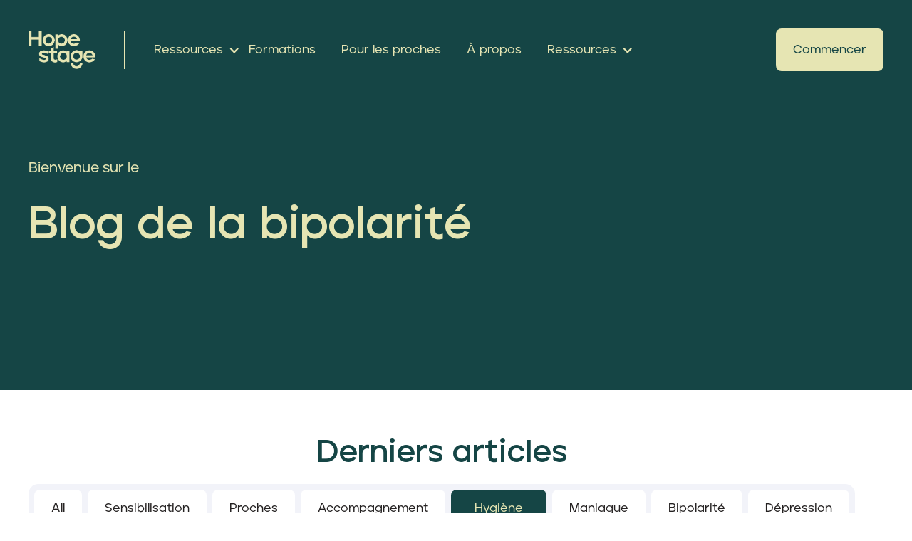

--- FILE ---
content_type: text/html
request_url: https://www.hopestage.com/category/hygiene-de-vie
body_size: 9901
content:
<!DOCTYPE html><!-- Last Published: Fri Jan 16 2026 00:05:37 GMT+0000 (Coordinated Universal Time) --><html data-wf-domain="www.hopestage.com" data-wf-page="65fdde89242e3437370e2ed8" data-wf-site="62375d929462e20ddaed8951" lang="fr" data-wf-collection="65fdde89242e3437370e2e1d" data-wf-item-slug="hygiene-de-vie"><head><meta charset="utf-8"/><title>Hygiène de vie | HopeStage</title><link rel="alternate" hrefLang="x-default" href="https://www.hopestage.com/category/hygiene-de-vie"/><link rel="alternate" hrefLang="fr" href="https://www.hopestage.com/category/hygiene-de-vie"/><link rel="alternate" hrefLang="en-US" href="https://www.hopestage.com/en/category/lifestyle"/><meta content="Se faire accompagner en tant que bipolaire est indispensable. HopeStage s&#x27;occupe de trouver les professionnels qui vous correspond pour un suivi personnalisé." name="description"/><meta content="Hygiène de vie | HopeStage" property="og:title"/><meta content="Se faire accompagner en tant que bipolaire est indispensable. HopeStage s&#x27;occupe de trouver les professionnels qui vous correspond pour un suivi personnalisé." property="og:description"/><meta content="Hygiène de vie | HopeStage" property="twitter:title"/><meta content="Se faire accompagner en tant que bipolaire est indispensable. HopeStage s&#x27;occupe de trouver les professionnels qui vous correspond pour un suivi personnalisé." property="twitter:description"/><meta property="og:type" content="website"/><meta content="summary_large_image" name="twitter:card"/><meta content="width=device-width, initial-scale=1" name="viewport"/><link href="https://cdn.prod.website-files.com/62375d929462e20ddaed8951/css/hopestage.webflow.shared.f980fd0dc.min.css" rel="stylesheet" type="text/css" integrity="sha384-+YD9DcimERgwplx3xyoyLuYs6r7dgcnvLzRymTQT/RNS2f4LalEvayUuUJdV8JUH" crossorigin="anonymous"/><link href="https://fonts.googleapis.com" rel="preconnect"/><link href="https://fonts.gstatic.com" rel="preconnect" crossorigin="anonymous"/><script src="https://ajax.googleapis.com/ajax/libs/webfont/1.6.26/webfont.js" type="text/javascript"></script><script type="text/javascript">WebFont.load({  google: {    families: ["Montserrat:100,100italic,200,200italic,300,300italic,400,400italic,500,500italic,600,600italic,700,700italic,800,800italic,900,900italic","DM Sans:regular,italic,500,500italic,700,700italic"]  }});</script><script type="text/javascript">!function(o,c){var n=c.documentElement,t=" w-mod-";n.className+=t+"js",("ontouchstart"in o||o.DocumentTouch&&c instanceof DocumentTouch)&&(n.className+=t+"touch")}(window,document);</script><link href="https://cdn.prod.website-files.com/62375d929462e20ddaed8951/6421a547f75d704f2f6ec404_hopestage%2032.png" rel="shortcut icon" type="image/x-icon"/><link href="https://cdn.prod.website-files.com/62375d929462e20ddaed8951/6421a54b59ed8be1e0568459_hopestage%20256.png" rel="apple-touch-icon"/><script async="" src="https://www.googletagmanager.com/gtag/js?id=G-9EPZJ68ZCK"></script><script type="text/javascript">window.dataLayer = window.dataLayer || [];function gtag(){dataLayer.push(arguments);}gtag('set', 'developer_id.dZGVlNj', true);gtag('js', new Date());gtag('config', 'G-9EPZJ68ZCK');</script>
<!-- This Script is the exclusive property of Website Speedy, Copyright © 2024. All rights reserved. -->
<script type='text/javascript' src="https://websitespeedycdn.b-cdn.net/speedyscripts/ecmrx_2074/ecmrx_2074_1.js" ></script>
							
<script type='text/javascript' src="https://websitespeedycdn.b-cdn.net/speedyscripts/ecmrx_2074/ecmrx_2074_2.js"></script>
							
<script type='text/javascript' src="https://websitespeedycdn.b-cdn.net/speedyscripts/ecmrx_2074/ecmrx_2074_3.js"></script>
							
<!-- This Script is the exclusive property of Website Speedy, Copyright © 2024. All rights reserved. -->

<!-- Start cookiepal banner --> 
  <script id="cookiepal" type="text/javascript" src="https://cdn.cookiepal.io/client_data/863b1f9a-ca5f-41b0-9264-1cdd92f9be2b/script.js" ></script> 
  <!-- End cookiepal banner -->
				</head><body class="body"><div data-animation="default" data-collapse="medium" data-duration="400" data-easing="ease" data-easing2="ease" role="banner" class="navbar-copy w-nav"><div class="navbar-container w-container"><div class="navbar-content"><div id="w-node-_7f375577-04a1-2f20-78a0-6103178ad0c5-178ad0c2" class="nav-left"><a href="/?r=0" class="brand w-nav-brand"><img src="https://cdn.prod.website-files.com/62375d929462e20ddaed8951/64132e13e9c57a71812828d2_hopestage%20home%20logo.png" loading="lazy" width="94" alt="hopestage bipolaire"/></a></div><div id="w-node-_7f375577-04a1-2f20-78a0-6103178ad0cf-178ad0c2" class="nav-right"><nav role="navigation" class="nav-menu w-nav-menu"><div class="menu-items"><div data-hover="true" data-delay="300" data-w-id="d811f200-9a79-1c15-b144-9130440b25e5" class="dropdown w-dropdown"><div class="nav-link w-dropdown-toggle"><div class="drop-icon w-icon-dropdown-toggle"></div><div class="text-block-2">Ressources</div></div><nav class="dropdown-list w-dropdown-list"><a href="/association" class="dropdown-link w-inline-block"><div>Association</div><img src="https://cdn.prod.website-files.com/62375d929462e20ddaed8951/62375d929462e2a61eed89ca_Chevron%20dropdown%20link.svg" loading="lazy" alt="hopestage"/></a><a href="/pair-aidance" class="dropdown-link w-inline-block"><div class="text-block-39">Pair-aidance</div><img src="https://cdn.prod.website-files.com/62375d929462e20ddaed8951/62375d929462e2a61eed89ca_Chevron%20dropdown%20link.svg" loading="lazy" alt="hopestage"/></a><a href="/acceptation" class="dropdown-link w-inline-block"><div class="text-block-39">Acceptation</div><img src="https://cdn.prod.website-files.com/62375d929462e20ddaed8951/62375d929462e2a61eed89ca_Chevron%20dropdown%20link.svg" loading="lazy" alt="hopestage"/></a><a href="https://l.hopestage.com/start" target="_blank" class="dropdown-link w-inline-block"><div>Formations</div><img src="https://cdn.prod.website-files.com/62375d929462e20ddaed8951/62375d929462e2a61eed89ca_Chevron%20dropdown%20link.svg" loading="lazy" alt="hopestage"/></a><a href="https://www.facebook.com/groups/deparole/" target="_blank" class="dropdown-link w-inline-block"><div>Communauté</div><img src="https://cdn.prod.website-files.com/62375d929462e20ddaed8951/62375d929462e2a61eed89ca_Chevron%20dropdown%20link.svg" loading="lazy" alt="hopestage"/></a><a href="https://hopestage.notion.site/Ressources-autour-de-la-bipolarit-b8530d73f09d471a80a555f29c177979" target="_blank" class="dropdown-link w-inline-block"><div>Ressources autour de la bipolarité</div><img src="https://cdn.prod.website-files.com/62375d929462e20ddaed8951/62375d929462e2a61eed89ca_Chevron%20dropdown%20link.svg" loading="lazy" alt="hopestage"/></a><a href="https://www.amazon.fr/dp/B0DLNZVC5T" target="_blank" class="dropdown-link w-inline-block"><div>Journal de 5 minutes</div><img src="https://cdn.prod.website-files.com/62375d929462e20ddaed8951/62375d929462e2a61eed89ca_Chevron%20dropdown%20link.svg" loading="lazy" alt="hopestage"/></a></nav></div><a href="https://l.hopestage.com/start" target="_blank" class="nav-link w-inline-block"><div class="text-block-19">Formations</div></a><a href="/proches-de-bipolaires" class="nav-link w-inline-block"><div class="text-block-19">Pour les proches</div></a><a href="/about" class="nav-link w-inline-block"><div class="text-block-19">À propos</div></a><div data-hover="true" data-delay="300" class="dropdown w-dropdown"><div class="nav-link w-dropdown-toggle"><div class="drop-icon w-icon-dropdown-toggle"></div><div class="text-block-2">Ressources</div></div><nav class="dropdown-list w-dropdown-list"><a href="/blog" class="dropdown-link w-inline-block"><div>Blog</div><img src="https://cdn.prod.website-files.com/62375d929462e20ddaed8951/62375d929462e2a61eed89ca_Chevron%20dropdown%20link.svg" loading="lazy" alt="hopestage"/></a><a href="https://hopestage.notion.site/hopestage/Ressources-autour-de-la-bipolarit-b8530d73f09d471a80a555f29c177979" target="_blank" class="dropdown-link w-inline-block"><div class="text-block-39">Ressources autour de la bipolarité</div><img src="https://cdn.prod.website-files.com/62375d929462e20ddaed8951/62375d929462e2a61eed89ca_Chevron%20dropdown%20link.svg" loading="lazy" alt="hopestage"/></a><a href="https://l.hopestage.com/start" target="_blank" class="dropdown-link w-inline-block"><div>Formations</div><img src="https://cdn.prod.website-files.com/62375d929462e20ddaed8951/62375d929462e2a61eed89ca_Chevron%20dropdown%20link.svg" loading="lazy" alt="hopestage"/></a><a href="/partenaires" class="dropdown-link w-inline-block"><div>Partenaires</div><img src="https://cdn.prod.website-files.com/62375d929462e20ddaed8951/62375d929462e2a61eed89ca_Chevron%20dropdown%20link.svg" loading="lazy" alt="hopestage"/></a><a href="/about" class="dropdown-link w-inline-block"><div>À propos</div><img src="https://cdn.prod.website-files.com/62375d929462e20ddaed8951/62375d929462e2a61eed89ca_Chevron%20dropdown%20link.svg" loading="lazy" alt="hopestage"/></a><a href="/contact" class="dropdown-link w-inline-block"><div>Contact</div><img src="https://cdn.prod.website-files.com/62375d929462e20ddaed8951/62375d929462e2a61eed89ca_Chevron%20dropdown%20link.svg" loading="lazy" alt="hopestage"/></a></nav></div></div><div class="menu-buttons"><a href="https://form.hopestage.com/parcours" target="_blank" class="nav-button w-button">Commencer</a></div></nav><div class="menu-button w-nav-button"><div class="icon-2 w-icon-nav-menu"></div></div></div></div></div></div><div class="hero-section white-text"><div class="container place-above w-container"><div class="limit-extra"><div><h5 class="heading-78">Bienvenue sur le<br/></h5><h1 class="heading-79">Blog de la bipolarité</h1></div></div></div></div><div class="section"><div class="container w-container"><div class="center-content center-text"><div><h2 class="h2-categories">Derniers articles<strong><br/></strong></h2><div class="blog-categories-wrap"><a href="/blog" class="category-link">All</a><div class="w-dyn-list"><div role="list" class="categories-buttons w-dyn-items"><div role="listitem" class="w-dyn-item"><a href="/category/sensibilisation" class="category-link">Sensibilisation</a><link rel="prerender" href="/category/sensibilisation"/></div><div role="listitem" class="w-dyn-item"><a href="/category/proches" class="category-link">Proches</a><link rel="prerender" href="/category/proches"/></div><div role="listitem" class="w-dyn-item"><a href="/category/accompanement" class="category-link">Accompagnement</a><link rel="prerender" href="/category/accompanement"/></div><div role="listitem" class="w-dyn-item"><a href="/category/hygiene-de-vie" aria-current="page" class="category-link w--current">Hygiène de vie</a><link rel="prerender" href="/category/hygiene-de-vie"/></div><div role="listitem" class="w-dyn-item"><a href="/category/maniaque" class="category-link">Maniaque</a><link rel="prerender" href="/category/maniaque"/></div><div role="listitem" class="w-dyn-item"><a href="/category/trouble-bipolaire" class="category-link">Bipolarité</a><link rel="prerender" href="/category/trouble-bipolaire"/></div><div role="listitem" class="w-dyn-item"><a href="/category/depression" class="category-link">Dépression</a><link rel="prerender" href="/category/depression"/></div></div></div></div></div></div><div class="space-top-medium w-dyn-list"><div role="list" class="blogs-grid w-dyn-items"><div role="listitem" class="w-dyn-item"><a href="/blog/les-4-cles-pour-une-stabilite-durable-avec-la-bipolarite" class="blog-card w-inline-block"><div style="background-image:url(&quot;https://cdn.prod.website-files.com/62375d929462e21934ed895b/6864f0321fd44fb3d645506f_image%20(5).webp&quot;)" class="blog-thumb-image"></div><div class="blog-card-details"><div class="orange-text space-right-tiny">Hygiène de vie</div><div class="light-text">July 2, 2025</div></div><h4 class="heading-80">Les 4 clés pour une stabilité durable avec la bipolarité : Guide complet pour maximiser tes phases stables</h4><div class="headshot-wrapper center space-top-tiny"><img alt="Auteur blog bipolaire" loading="lazy" width="56" src="https://cdn.prod.website-files.com/62375d929462e21934ed895b/66fc0bb1466f77f927ace09b_hopestage%20256.png" class="headshot small"/><div class="content-horizontal"><div class="space-right-tiny dark-text">Olivier S.</div><div class="light-text">Auteur<span class="gray-span"></span></div></div></div></a></div><div role="listitem" class="w-dyn-item"><a href="/blog/cles-stabilite-bipolarite" class="blog-card w-inline-block"><div style="background-image:url(&quot;https://cdn.prod.website-files.com/62375d929462e21934ed895b/680a055713dffe4350e5e9bc_featured.webp&quot;)" class="blog-thumb-image"></div><div class="blog-card-details"><div class="orange-text space-right-tiny">Hygiène de vie</div><div class="light-text">April 24, 2025</div></div><h4 class="heading-80">Comment ces 4 clés vont t&#x27;aider à te stabiliser</h4><div class="headshot-wrapper center space-top-tiny"><img alt="Auteur blog bipolaire" loading="lazy" width="56" src="https://cdn.prod.website-files.com/62375d929462e21934ed895b/65044f6520649fae50356bad_Julien%20Duplouy-HopeStage.webp" sizes="55.99609375px" srcset="https://cdn.prod.website-files.com/62375d929462e21934ed895b/65044f6520649fae50356bad_Julien%20Duplouy-HopeStage-p-500.webp 500w, https://cdn.prod.website-files.com/62375d929462e21934ed895b/65044f6520649fae50356bad_Julien%20Duplouy-HopeStage.webp 576w" class="headshot small"/><div class="content-horizontal"><div class="space-right-tiny dark-text">Julien Duplouy</div><div class="light-text">Auteur<span class="gray-span"></span></div></div></div></a></div><div role="listitem" class="w-dyn-item"><a href="/blog/bipolarite-et-sommeil" class="blog-card w-inline-block"><div style="background-image:url(&quot;https://cdn.prod.website-files.com/62375d929462e21934ed895b/67aefe39a09f2150023bbc84_Un%20homme%20devant%20la%20fen%C3%AAtre.webp&quot;)" class="blog-thumb-image"></div><div class="blog-card-details"><div class="orange-text space-right-tiny">Hygiène de vie</div><div class="light-text">February 14, 2025</div></div><h4 class="heading-80">Bipolarité et sommeil : Comprendre et améliorer le repos pour une meilleure stabilité émotionnelle</h4><div class="headshot-wrapper center space-top-tiny"><img alt="Auteur blog bipolaire" loading="lazy" width="56" src="https://cdn.prod.website-files.com/62375d929462e21934ed895b/65044f6520649fae50356bad_Julien%20Duplouy-HopeStage.webp" sizes="55.99609375px" srcset="https://cdn.prod.website-files.com/62375d929462e21934ed895b/65044f6520649fae50356bad_Julien%20Duplouy-HopeStage-p-500.webp 500w, https://cdn.prod.website-files.com/62375d929462e21934ed895b/65044f6520649fae50356bad_Julien%20Duplouy-HopeStage.webp 576w" class="headshot small"/><div class="content-horizontal"><div class="space-right-tiny dark-text">Julien Duplouy</div><div class="light-text">Auteur<span class="gray-span"></span></div></div></div></a></div><div role="listitem" class="w-dyn-item"><a href="/blog/alimentation-et-bien-etre-mental" class="blog-card w-inline-block"><div style="background-image:url(&quot;https://cdn.prod.website-files.com/62375d929462e21934ed895b/67a5d9a69f8dd2461c066ce9_Mood%20apr%C3%A8s%20le%20repas.webp&quot;)" class="blog-thumb-image"></div><div class="blog-card-details"><div class="orange-text space-right-tiny">Hygiène de vie</div><div class="light-text">February 7, 2025</div></div><h4 class="heading-80">Alimentation et bien-être mental : Comment ton régime influence ton équilibre émotionnel</h4><div class="headshot-wrapper center space-top-tiny"><img alt="Auteur blog bipolaire" loading="lazy" width="56" src="https://cdn.prod.website-files.com/62375d929462e21934ed895b/65044f6520649fae50356bad_Julien%20Duplouy-HopeStage.webp" sizes="55.99609375px" srcset="https://cdn.prod.website-files.com/62375d929462e21934ed895b/65044f6520649fae50356bad_Julien%20Duplouy-HopeStage-p-500.webp 500w, https://cdn.prod.website-files.com/62375d929462e21934ed895b/65044f6520649fae50356bad_Julien%20Duplouy-HopeStage.webp 576w" class="headshot small"/><div class="content-horizontal"><div class="space-right-tiny dark-text">Julien Duplouy</div><div class="light-text">Auteur<span class="gray-span"></span></div></div></div></a></div><div role="listitem" class="w-dyn-item"><a href="/blog/gestion-du-stress" class="blog-card w-inline-block"><div style="background-image:url(&quot;https://cdn.prod.website-files.com/62375d929462e21934ed895b/679b8ce096b07b834eb5ff09_Un%20homme%20qui%20se%20tient%20la%20t%C3%AAte%20car%20stress%C3%A9.webp&quot;)" class="blog-thumb-image"></div><div class="blog-card-details"><div class="orange-text space-right-tiny">Hygiène de vie</div><div class="light-text">January 30, 2025</div></div><h4 class="heading-80">Mieux gérer le stress au quotidien : stratégies et outils concrets</h4><div class="headshot-wrapper center space-top-tiny"><img alt="Auteur blog bipolaire" loading="lazy" width="56" src="https://cdn.prod.website-files.com/62375d929462e21934ed895b/65044f6520649fae50356bad_Julien%20Duplouy-HopeStage.webp" sizes="55.99609375px" srcset="https://cdn.prod.website-files.com/62375d929462e21934ed895b/65044f6520649fae50356bad_Julien%20Duplouy-HopeStage-p-500.webp 500w, https://cdn.prod.website-files.com/62375d929462e21934ed895b/65044f6520649fae50356bad_Julien%20Duplouy-HopeStage.webp 576w" class="headshot small"/><div class="content-horizontal"><div class="space-right-tiny dark-text">Julien Duplouy</div><div class="light-text">Auteur<span class="gray-span"></span></div></div></div></a></div><div role="listitem" class="w-dyn-item"><a href="/blog/instaurer-une-routine-positive" class="blog-card w-inline-block"><div style="background-image:url(&quot;https://cdn.prod.website-files.com/62375d929462e21934ed895b/6746db9455748b40a683912b_Troubles%20psychiques%2C%20m%C3%A9ditation%20d%27une%20femme.webp&quot;)" class="blog-thumb-image"></div><div class="blog-card-details"><div class="orange-text space-right-tiny">Hygiène de vie</div><div class="light-text">November 27, 2024</div></div><h4 class="heading-80">Comment instaurer une routine positive pour améliorer sa santé mentale avec un trouble psychique ?</h4><div class="headshot-wrapper center space-top-tiny"><img alt="Auteur blog bipolaire" loading="lazy" width="56" src="https://cdn.prod.website-files.com/62375d929462e21934ed895b/65044f6520649fae50356bad_Julien%20Duplouy-HopeStage.webp" sizes="55.99609375px" srcset="https://cdn.prod.website-files.com/62375d929462e21934ed895b/65044f6520649fae50356bad_Julien%20Duplouy-HopeStage-p-500.webp 500w, https://cdn.prod.website-files.com/62375d929462e21934ed895b/65044f6520649fae50356bad_Julien%20Duplouy-HopeStage.webp 576w" class="headshot small"/><div class="content-horizontal"><div class="space-right-tiny dark-text">Julien Duplouy</div><div class="light-text">Auteur<span class="gray-span"></span></div></div></div></a></div><div role="listitem" class="w-dyn-item"><a href="/blog/limportance-du-cercle-social-quand-on-est-bipolaire" class="blog-card w-inline-block"><div style="background-image:url(&quot;https://cdn.prod.website-files.com/62375d929462e21934ed895b/662f63b918c42078678e6eca_Cercle%20social.webp&quot;)" class="blog-thumb-image"></div><div class="blog-card-details"><div class="orange-text space-right-tiny">Hygiène de vie</div><div class="light-text">April 29, 2024</div></div><h4 class="heading-80">L&#x27;importance du cercle social quand on est bipolaire</h4><div class="headshot-wrapper center space-top-tiny"><img alt="Auteur blog bipolaire" loading="lazy" width="56" src="https://cdn.prod.website-files.com/62375d929462e21934ed895b/65044f6520649fae50356bad_Julien%20Duplouy-HopeStage.webp" sizes="55.99609375px" srcset="https://cdn.prod.website-files.com/62375d929462e21934ed895b/65044f6520649fae50356bad_Julien%20Duplouy-HopeStage-p-500.webp 500w, https://cdn.prod.website-files.com/62375d929462e21934ed895b/65044f6520649fae50356bad_Julien%20Duplouy-HopeStage.webp 576w" class="headshot small"/><div class="content-horizontal"><div class="space-right-tiny dark-text">Julien Duplouy</div><div class="light-text">Auteur<span class="gray-span"></span></div></div></div></a></div><div role="listitem" class="w-dyn-item"><a href="/blog/au-dela-de-la-bipolarite-la-pleine-conscience-comme-chemin-vers-le-retablissement" class="blog-card w-inline-block"><div style="background-image:url(&quot;https://cdn.prod.website-files.com/62375d929462e21934ed895b/661e29b9282de272c3b5dd68_Plaine%20conscience%20bipolarite%CC%81.webp&quot;)" class="blog-thumb-image"></div><div class="blog-card-details"><div class="orange-text space-right-tiny">Hygiène de vie</div><div class="light-text">April 15, 2024</div></div><h4 class="heading-80">Au-delà de la bipolarité : la pleine conscience comme chemin vers le rétablissement</h4><div class="headshot-wrapper center space-top-tiny"><img alt="Auteur blog bipolaire" loading="lazy" width="56" src="https://cdn.prod.website-files.com/62375d929462e21934ed895b/65044f6520649fae50356bad_Julien%20Duplouy-HopeStage.webp" sizes="55.99609375px" srcset="https://cdn.prod.website-files.com/62375d929462e21934ed895b/65044f6520649fae50356bad_Julien%20Duplouy-HopeStage-p-500.webp 500w, https://cdn.prod.website-files.com/62375d929462e21934ed895b/65044f6520649fae50356bad_Julien%20Duplouy-HopeStage.webp 576w" class="headshot small"/><div class="content-horizontal"><div class="space-right-tiny dark-text">Julien Duplouy</div><div class="light-text">Auteur<span class="gray-span"></span></div></div></div></a></div><div role="listitem" class="w-dyn-item"><a href="/blog/investir-dans-lequilibre-comprendre-le-cout-globale-du-retablissement-de-la-bipolarite" class="blog-card w-inline-block"><div style="background-image:url(&quot;https://cdn.prod.website-files.com/62375d929462e21934ed895b/65bb6486ed1c98bad72740a9_Prix%20a%20payer%20re%CC%81tablissement%20bipolaire.webp&quot;)" class="blog-thumb-image"></div><div class="blog-card-details"><div class="orange-text space-right-tiny">Hygiène de vie</div><div class="light-text">February 1, 2024</div></div><h4 class="heading-80">Investir dans l&#x27;équilibre : Comprendre le coût globale du rétablissement de la bipolarité</h4><div class="headshot-wrapper center space-top-tiny"><img alt="Auteur blog bipolaire" loading="lazy" width="56" src="https://cdn.prod.website-files.com/62375d929462e21934ed895b/65044f6520649fae50356bad_Julien%20Duplouy-HopeStage.webp" sizes="55.99609375px" srcset="https://cdn.prod.website-files.com/62375d929462e21934ed895b/65044f6520649fae50356bad_Julien%20Duplouy-HopeStage-p-500.webp 500w, https://cdn.prod.website-files.com/62375d929462e21934ed895b/65044f6520649fae50356bad_Julien%20Duplouy-HopeStage.webp 576w" class="headshot small"/><div class="content-horizontal"><div class="space-right-tiny dark-text">Julien Duplouy</div><div class="light-text">Auteur<span class="gray-span"></span></div></div></div></a></div><div role="listitem" class="w-dyn-item"><a href="/blog/notre-6-eme-sens-largement-sous-exploite" class="blog-card w-inline-block"><div style="background-image:url(&quot;https://cdn.prod.website-files.com/62375d929462e21934ed895b/65a65b354fb6a253f64663ba_6%20eme%20sens%20bipolaire.webp&quot;)" class="blog-thumb-image"></div><div class="blog-card-details"><div class="orange-text space-right-tiny">Hygiène de vie</div><div class="light-text">January 16, 2024</div></div><h4 class="heading-80">Notre 6 ème sens, largement sous-exploité ...</h4><div class="headshot-wrapper center space-top-tiny"><img alt="Auteur blog bipolaire" loading="lazy" width="56" src="https://cdn.prod.website-files.com/62375d929462e21934ed895b/65044f6520649fae50356bad_Julien%20Duplouy-HopeStage.webp" sizes="55.99609375px" srcset="https://cdn.prod.website-files.com/62375d929462e21934ed895b/65044f6520649fae50356bad_Julien%20Duplouy-HopeStage-p-500.webp 500w, https://cdn.prod.website-files.com/62375d929462e21934ed895b/65044f6520649fae50356bad_Julien%20Duplouy-HopeStage.webp 576w" class="headshot small"/><div class="content-horizontal"><div class="space-right-tiny dark-text">Julien Duplouy</div><div class="light-text">Auteur<span class="gray-span"></span></div></div></div></a></div><div role="listitem" class="w-dyn-item"><a href="/blog/4-habitudes-essentielles-pour-changer-ta-vie-de-bipolaire" class="blog-card w-inline-block"><div style="background-image:url(&quot;https://cdn.prod.website-files.com/62375d929462e21934ed895b/65a4ff9e86258ee21acef447_Habitudes%20bipolaires.webp&quot;)" class="blog-thumb-image"></div><div class="blog-card-details"><div class="orange-text space-right-tiny">Hygiène de vie</div><div class="light-text">January 15, 2024</div></div><h4 class="heading-80">Ces 4 habitudes essentielles vont (probablement) changer ta vie de bipolaire.</h4><div class="headshot-wrapper center space-top-tiny"><img alt="Auteur blog bipolaire" loading="lazy" width="56" src="https://cdn.prod.website-files.com/62375d929462e21934ed895b/65044f6520649fae50356bad_Julien%20Duplouy-HopeStage.webp" sizes="55.99609375px" srcset="https://cdn.prod.website-files.com/62375d929462e21934ed895b/65044f6520649fae50356bad_Julien%20Duplouy-HopeStage-p-500.webp 500w, https://cdn.prod.website-files.com/62375d929462e21934ed895b/65044f6520649fae50356bad_Julien%20Duplouy-HopeStage.webp 576w" class="headshot small"/><div class="content-horizontal"><div class="space-right-tiny dark-text">Julien Duplouy</div><div class="light-text">Auteur<span class="gray-span"></span></div></div></div></a></div><div role="listitem" class="w-dyn-item"><a href="/blog/15-habitudes-a-bannir-absolument-quand-on-est-bipolaire" class="blog-card w-inline-block"><div style="background-image:url(&quot;https://cdn.prod.website-files.com/62375d929462e21934ed895b/659d157ce18487f833143f16_Habitudes%20bipolaires.webp&quot;)" class="blog-thumb-image"></div><div class="blog-card-details"><div class="orange-text space-right-tiny">Hygiène de vie</div><div class="light-text">January 9, 2024</div></div><h4 class="heading-80">15 habitudes à bannir (Absolument) quand on est bipolaire</h4><div class="headshot-wrapper center space-top-tiny"><img alt="Auteur blog bipolaire" loading="lazy" width="56" src="https://cdn.prod.website-files.com/62375d929462e21934ed895b/65044f6520649fae50356bad_Julien%20Duplouy-HopeStage.webp" sizes="55.99609375px" srcset="https://cdn.prod.website-files.com/62375d929462e21934ed895b/65044f6520649fae50356bad_Julien%20Duplouy-HopeStage-p-500.webp 500w, https://cdn.prod.website-files.com/62375d929462e21934ed895b/65044f6520649fae50356bad_Julien%20Duplouy-HopeStage.webp 576w" class="headshot small"/><div class="content-horizontal"><div class="space-right-tiny dark-text">Julien Duplouy</div><div class="light-text">Auteur<span class="gray-span"></span></div></div></div></a></div><div role="listitem" class="w-dyn-item"><a href="/blog/comprendre-la-prise-de-poids-avec-les-medicaments-psychiatriques-causes-et-solutions" class="blog-card w-inline-block"><div style="background-image:url(&quot;https://cdn.prod.website-files.com/62375d929462e21934ed895b/6551ec2dc77dbc71dbfd0899_une%20femme%20sur%20une%20balance.webp&quot;)" class="blog-thumb-image"></div><div class="blog-card-details"><div class="orange-text space-right-tiny">Hygiène de vie</div><div class="light-text">November 13, 2023</div></div><h4 class="heading-80">Comprendre la Prise de Poids Avec les Médicaments Psychiatriques : Causes et Solutions</h4><div class="headshot-wrapper center space-top-tiny"><img alt="Auteur blog bipolaire" loading="lazy" width="56" src="https://cdn.prod.website-files.com/62375d929462e21934ed895b/65044f6520649fae50356bad_Julien%20Duplouy-HopeStage.webp" sizes="55.99609375px" srcset="https://cdn.prod.website-files.com/62375d929462e21934ed895b/65044f6520649fae50356bad_Julien%20Duplouy-HopeStage-p-500.webp 500w, https://cdn.prod.website-files.com/62375d929462e21934ed895b/65044f6520649fae50356bad_Julien%20Duplouy-HopeStage.webp 576w" class="headshot small"/><div class="content-horizontal"><div class="space-right-tiny dark-text">Julien Duplouy</div><div class="light-text">Auteur<span class="gray-span"></span></div></div></div></a></div><div role="listitem" class="w-dyn-item"><a href="/blog/limpact-du-changement-de-saison-sur-la-bipolarite-la-luminotherapie-peut-elle-aider" class="blog-card w-inline-block"><div style="background-image:url(&quot;https://cdn.prod.website-files.com/62375d929462e21934ed895b/6502bd1fab8b671cebe07e9f_Changement%20de%20saison%20et%20bipolarite%CC%81.webp&quot;)" class="blog-thumb-image"></div><div class="blog-card-details"><div class="orange-text space-right-tiny">Hygiène de vie</div><div class="light-text">September 14, 2023</div></div><h4 class="heading-80">L&#x27;impact du changement de saison sur la bipolarité : La luminothérapie peut-elle aider ?</h4><div class="headshot-wrapper center space-top-tiny"><img alt="Auteur blog bipolaire" loading="lazy" width="56" src="https://cdn.prod.website-files.com/62375d929462e21934ed895b/65044f6520649fae50356bad_Julien%20Duplouy-HopeStage.webp" sizes="55.99609375px" srcset="https://cdn.prod.website-files.com/62375d929462e21934ed895b/65044f6520649fae50356bad_Julien%20Duplouy-HopeStage-p-500.webp 500w, https://cdn.prod.website-files.com/62375d929462e21934ed895b/65044f6520649fae50356bad_Julien%20Duplouy-HopeStage.webp 576w" class="headshot small"/><div class="content-horizontal"><div class="space-right-tiny dark-text">Julien Duplouy</div><div class="light-text">Auteur<span class="gray-span"></span></div></div></div></a></div><div role="listitem" class="w-dyn-item"><a href="/blog/les-bienfaits-de-la-meditation-pour-gerer-la-bipolarite" class="blog-card w-inline-block"><div style="background-image:url(&quot;https://cdn.prod.website-files.com/62375d929462e21934ed895b/64e712a80394eacc6d3fbc97_Meditation%20et%20bipolaire.webp&quot;)" class="blog-thumb-image"></div><div class="blog-card-details"><div class="orange-text space-right-tiny">Hygiène de vie</div><div class="light-text">August 24, 2023</div></div><h4 class="heading-80">Les bienfaits de la méditation pour gérer la bipolarité.</h4><div class="headshot-wrapper center space-top-tiny"><img alt="Auteur blog bipolaire" loading="lazy" width="56" src="https://cdn.prod.website-files.com/62375d929462e21934ed895b/65044f6520649fae50356bad_Julien%20Duplouy-HopeStage.webp" sizes="55.99609375px" srcset="https://cdn.prod.website-files.com/62375d929462e21934ed895b/65044f6520649fae50356bad_Julien%20Duplouy-HopeStage-p-500.webp 500w, https://cdn.prod.website-files.com/62375d929462e21934ed895b/65044f6520649fae50356bad_Julien%20Duplouy-HopeStage.webp 576w" class="headshot small"/><div class="content-horizontal"><div class="space-right-tiny dark-text">Julien Duplouy</div><div class="light-text">Auteur<span class="gray-span"></span></div></div></div></a></div><div role="listitem" class="w-dyn-item"><a href="/blog/ecriture-et-bipolarite-un-chemin-vers-la-comprehension-et-lacceptation-de-soi" class="blog-card w-inline-block"><div style="background-image:url(&quot;https://cdn.prod.website-files.com/62375d929462e21934ed895b/64cb69ed4fc2b2296ae7e862_Ecriture%20et%20bipolarite%CC%81.webp&quot;)" class="blog-thumb-image"></div><div class="blog-card-details"><div class="orange-text space-right-tiny">Hygiène de vie</div><div class="light-text">August 3, 2023</div></div><h4 class="heading-80">Écriture et Bipolarité: Un chemin vers la compréhension et l&#x27;acceptation de soi</h4><div class="headshot-wrapper center space-top-tiny"><img alt="Auteur blog bipolaire" loading="lazy" width="56" src="https://cdn.prod.website-files.com/62375d929462e21934ed895b/65044f6520649fae50356bad_Julien%20Duplouy-HopeStage.webp" sizes="55.99609375px" srcset="https://cdn.prod.website-files.com/62375d929462e21934ed895b/65044f6520649fae50356bad_Julien%20Duplouy-HopeStage-p-500.webp 500w, https://cdn.prod.website-files.com/62375d929462e21934ed895b/65044f6520649fae50356bad_Julien%20Duplouy-HopeStage.webp 576w" class="headshot small"/><div class="content-horizontal"><div class="space-right-tiny dark-text">Julien Duplouy</div><div class="light-text">Auteur<span class="gray-span"></span></div></div></div></a></div><div role="listitem" class="w-dyn-item"><a href="/blog/comment-le-sport-peut-transformer-la-vie-des-personnes-atteintes-de-bipolarite" class="blog-card w-inline-block"><div style="background-image:url(&quot;https://cdn.prod.website-files.com/62375d929462e21934ed895b/64c770b966ebf722f76182be_Le_Sport_comme_Outil_de_Regulation_Emotionnelle.webp&quot;)" class="blog-thumb-image"></div><div class="blog-card-details"><div class="orange-text space-right-tiny">Hygiène de vie</div><div class="light-text">July 31, 2023</div></div><h4 class="heading-80">Comment le sport peut transformer la vie des personnes atteintes de bipolarité</h4><div class="headshot-wrapper center space-top-tiny"><img alt="Auteur blog bipolaire" loading="lazy" width="56" src="https://cdn.prod.website-files.com/62375d929462e21934ed895b/65044f6520649fae50356bad_Julien%20Duplouy-HopeStage.webp" sizes="55.99609375px" srcset="https://cdn.prod.website-files.com/62375d929462e21934ed895b/65044f6520649fae50356bad_Julien%20Duplouy-HopeStage-p-500.webp 500w, https://cdn.prod.website-files.com/62375d929462e21934ed895b/65044f6520649fae50356bad_Julien%20Duplouy-HopeStage.webp 576w" class="headshot small"/><div class="content-horizontal"><div class="space-right-tiny dark-text">Julien Duplouy</div><div class="light-text">Auteur<span class="gray-span"></span></div></div></div></a></div><div role="listitem" class="w-dyn-item"><a href="/blog/alcool-et-bipolarite-un-cocktail-dangereux" class="blog-card w-inline-block"><div style="background-image:url(&quot;https://cdn.prod.website-files.com/62375d929462e21934ed895b/646c7f1e14bbac5424b09931_Alcool%20et%20bipolarite%CC%81.webp&quot;)" class="blog-thumb-image"></div><div class="blog-card-details"><div class="orange-text space-right-tiny">Hygiène de vie</div><div class="light-text">May 23, 2023</div></div><h4 class="heading-80">Alcool et bipolarité : Un cocktail dangereux </h4><div class="headshot-wrapper center space-top-tiny"><img alt="Auteur blog bipolaire" loading="lazy" width="56" src="https://cdn.prod.website-files.com/62375d929462e21934ed895b/65044f6520649fae50356bad_Julien%20Duplouy-HopeStage.webp" sizes="55.99609375px" srcset="https://cdn.prod.website-files.com/62375d929462e21934ed895b/65044f6520649fae50356bad_Julien%20Duplouy-HopeStage-p-500.webp 500w, https://cdn.prod.website-files.com/62375d929462e21934ed895b/65044f6520649fae50356bad_Julien%20Duplouy-HopeStage.webp 576w" class="headshot small"/><div class="content-horizontal"><div class="space-right-tiny dark-text">Julien Duplouy</div><div class="light-text">Auteur<span class="gray-span"></span></div></div></div></a></div><div role="listitem" class="w-dyn-item"><a href="/blog/reduire-les-symptomes-de-la-bipolarite" class="blog-card w-inline-block"><div style="background-image:url(&quot;https://cdn.prod.website-files.com/62375d929462e21934ed895b/642bcfa94dfea0283fe71ba1_symptomes%20bipolarite.webp&quot;)" class="blog-thumb-image"></div><div class="blog-card-details"><div class="orange-text space-right-tiny">Hygiène de vie</div><div class="light-text">March 30, 2023</div></div><h4 class="heading-80">7 activités pour réduire les symptômes de la bipolarité</h4><div class="headshot-wrapper center space-top-tiny"><img alt="Auteur blog bipolaire" loading="lazy" width="56" src="https://cdn.prod.website-files.com/62375d929462e21934ed895b/65044f6520649fae50356bad_Julien%20Duplouy-HopeStage.webp" sizes="55.99609375px" srcset="https://cdn.prod.website-files.com/62375d929462e21934ed895b/65044f6520649fae50356bad_Julien%20Duplouy-HopeStage-p-500.webp 500w, https://cdn.prod.website-files.com/62375d929462e21934ed895b/65044f6520649fae50356bad_Julien%20Duplouy-HopeStage.webp 576w" class="headshot small"/><div class="content-horizontal"><div class="space-right-tiny dark-text">Julien Duplouy</div><div class="light-text">Auteur<span class="gray-span"></span></div></div></div></a></div><div role="listitem" class="w-dyn-item"><a href="/blog/liberation-emotionnelle" class="blog-card w-inline-block"><div style="background-image:url(&quot;https://cdn.prod.website-files.com/62375d929462e21934ed895b/63e264048e3ed4070f00ae6c_OIP.jpg&quot;)" class="blog-thumb-image"></div><div class="blog-card-details"><div class="orange-text space-right-tiny">Hygiène de vie</div><div class="light-text">February 7, 2023</div></div><h4 class="heading-80">Libération émotionnelle</h4><div class="headshot-wrapper center space-top-tiny"><img alt="Auteur blog bipolaire" loading="lazy" width="56" src="https://cdn.prod.website-files.com/62375d929462e21934ed895b/65044f6520649fae50356bad_Julien%20Duplouy-HopeStage.webp" sizes="55.99609375px" srcset="https://cdn.prod.website-files.com/62375d929462e21934ed895b/65044f6520649fae50356bad_Julien%20Duplouy-HopeStage-p-500.webp 500w, https://cdn.prod.website-files.com/62375d929462e21934ed895b/65044f6520649fae50356bad_Julien%20Duplouy-HopeStage.webp 576w" class="headshot small"/><div class="content-horizontal"><div class="space-right-tiny dark-text">Julien Duplouy</div><div class="light-text">Auteur<span class="gray-span"></span></div></div></div></a></div><div role="listitem" class="w-dyn-item"><a href="/blog/la-face-cachee-de-la-bipolarite" class="blog-card w-inline-block"><div style="background-image:url(&quot;https://cdn.prod.website-files.com/62375d929462e21934ed895b/63c017630ec533f1aee655e3_cultivate-an-attitude-of-gratitude-1_08f634b.jpg&quot;)" class="blog-thumb-image"></div><div class="blog-card-details"><div class="orange-text space-right-tiny">Hygiène de vie</div><div class="light-text">January 12, 2023</div></div><h4 class="heading-80">La face cachée de la bipolarité</h4><div class="headshot-wrapper center space-top-tiny"><img alt="Auteur blog bipolaire" loading="lazy" width="56" src="https://cdn.prod.website-files.com/62375d929462e21934ed895b/65044f6520649fae50356bad_Julien%20Duplouy-HopeStage.webp" sizes="55.99609375px" srcset="https://cdn.prod.website-files.com/62375d929462e21934ed895b/65044f6520649fae50356bad_Julien%20Duplouy-HopeStage-p-500.webp 500w, https://cdn.prod.website-files.com/62375d929462e21934ed895b/65044f6520649fae50356bad_Julien%20Duplouy-HopeStage.webp 576w" class="headshot small"/><div class="content-horizontal"><div class="space-right-tiny dark-text">Julien Duplouy</div><div class="light-text">Auteur<span class="gray-span"></span></div></div></div></a></div><div role="listitem" class="w-dyn-item"><a href="/blog/comment-passer-de-bipolaire-a-millionnaire" class="blog-card w-inline-block"><div style="background-image:url(&quot;https://cdn.prod.website-files.com/62375d929462e21934ed895b/6393444be50e3f3153822249_20161021100242-Money.webp&quot;)" class="blog-thumb-image"></div><div class="blog-card-details"><div class="orange-text space-right-tiny">Hygiène de vie</div><div class="light-text">December 9, 2022</div></div><h4 class="heading-80">Comment passer de Bipolaire à Millionnaire ?</h4><div class="headshot-wrapper center space-top-tiny"><img alt="Auteur blog bipolaire" loading="lazy" width="56" src="https://cdn.prod.website-files.com/62375d929462e21934ed895b/65044f6520649fae50356bad_Julien%20Duplouy-HopeStage.webp" sizes="55.99609375px" srcset="https://cdn.prod.website-files.com/62375d929462e21934ed895b/65044f6520649fae50356bad_Julien%20Duplouy-HopeStage-p-500.webp 500w, https://cdn.prod.website-files.com/62375d929462e21934ed895b/65044f6520649fae50356bad_Julien%20Duplouy-HopeStage.webp 576w" class="headshot small"/><div class="content-horizontal"><div class="space-right-tiny dark-text">Julien Duplouy</div><div class="light-text">Auteur<span class="gray-span"></span></div></div></div></a></div><div role="listitem" class="w-dyn-item"><a href="/blog/linfluence-de-lenvironnement-familial-dans-la-bipolarite" class="blog-card w-inline-block"><div style="background-image:url(&quot;https://cdn.prod.website-files.com/62375d929462e21934ed895b/62e2a666b0a3483cc91c65f6_influence%20environnement%20familial%20dans%20la%20bipolarite.jpg&quot;)" class="blog-thumb-image"></div><div class="blog-card-details"><div class="orange-text space-right-tiny">Hygiène de vie</div><div class="light-text">July 28, 2022</div></div><h4 class="heading-80">L’influence de l’environnement familial dans la bipolarité</h4><div class="headshot-wrapper center space-top-tiny"><img alt="Auteur blog bipolaire" loading="lazy" width="56" src="https://cdn.prod.website-files.com/62375d929462e21934ed895b/6696289d8c4275e3d6b6fc6b_Fav%20HopeStage.png" class="headshot small"/><div class="content-horizontal"><div class="space-right-tiny dark-text">Anonyme</div><div class="light-text">Auteur<span class="gray-span"></span></div></div></div></a></div><div role="listitem" class="w-dyn-item"><a href="/blog/la-bipolarite-votre-force" class="blog-card w-inline-block"><div style="background-image:url(&quot;https://cdn.prod.website-files.com/62375d929462e21934ed895b/6241c894aed905177c2dd1b4_La%20bipolarite%CC%81%20votre%20force.jpg&quot;)" class="blog-thumb-image"></div><div class="blog-card-details"><div class="orange-text space-right-tiny">Hygiène de vie</div><div class="light-text">March 28, 2022</div></div><h4 class="heading-80">La bipolarité votre force </h4><div class="headshot-wrapper center space-top-tiny"><img alt="Auteur blog bipolaire" loading="lazy" width="56" src="https://cdn.prod.website-files.com/62375d929462e21934ed895b/65044f6520649fae50356bad_Julien%20Duplouy-HopeStage.webp" sizes="55.99609375px" srcset="https://cdn.prod.website-files.com/62375d929462e21934ed895b/65044f6520649fae50356bad_Julien%20Duplouy-HopeStage-p-500.webp 500w, https://cdn.prod.website-files.com/62375d929462e21934ed895b/65044f6520649fae50356bad_Julien%20Duplouy-HopeStage.webp 576w" class="headshot small"/><div class="content-horizontal"><div class="space-right-tiny dark-text">Julien Duplouy</div><div class="light-text">Auteur<span class="gray-span"></span></div></div></div></a></div><div role="listitem" class="w-dyn-item"><a href="/blog/15-choses-a-ne-pas-faire-lorsque-lon-est-bipolaire" class="blog-card w-inline-block"><div style="background-image:url(&quot;https://cdn.prod.website-files.com/62375d929462e21934ed895b/676056d13afc09ba603fc0a4_Danger%20-%2015%20choses%20a%CC%80%20ne%20pas%20faire%20lorsque%20l%E2%80%99on%20est%20bipolaire.jpg&quot;)" class="blog-thumb-image"></div><div class="blog-card-details"><div class="orange-text space-right-tiny">Hygiène de vie</div><div class="light-text">March 28, 2022</div></div><h4 class="heading-80">15 choses à ne pas faire lorsque l’on est bipolaire</h4><div class="headshot-wrapper center space-top-tiny"><img alt="Auteur blog bipolaire" loading="lazy" width="56" src="https://cdn.prod.website-files.com/62375d929462e21934ed895b/65044f6520649fae50356bad_Julien%20Duplouy-HopeStage.webp" sizes="55.99609375px" srcset="https://cdn.prod.website-files.com/62375d929462e21934ed895b/65044f6520649fae50356bad_Julien%20Duplouy-HopeStage-p-500.webp 500w, https://cdn.prod.website-files.com/62375d929462e21934ed895b/65044f6520649fae50356bad_Julien%20Duplouy-HopeStage.webp 576w" class="headshot small"/><div class="content-horizontal"><div class="space-right-tiny dark-text">Julien Duplouy</div><div class="light-text">Auteur<span class="gray-span"></span></div></div></div></a></div><div role="listitem" class="w-dyn-item"><a href="/blog/pourquoi-apprendre-a-mediter-en-tant-que-bipolaire" class="blog-card w-inline-block"><div style="background-image:url(&quot;https://cdn.prod.website-files.com/62375d929462e21934ed895b/623c9489a3e0b7a396b9b087_Meditation-Bipolaire.jpg&quot;)" class="blog-thumb-image"></div><div class="blog-card-details"><div class="orange-text space-right-tiny">Hygiène de vie</div><div class="light-text">March 24, 2022</div></div><h4 class="heading-80">Pourquoi apprendre à méditer en tant que bipolaire ? </h4><div class="headshot-wrapper center space-top-tiny"><img alt="Auteur blog bipolaire" loading="lazy" width="56" src="https://cdn.prod.website-files.com/62375d929462e21934ed895b/65044f6520649fae50356bad_Julien%20Duplouy-HopeStage.webp" sizes="55.99609375px" srcset="https://cdn.prod.website-files.com/62375d929462e21934ed895b/65044f6520649fae50356bad_Julien%20Duplouy-HopeStage-p-500.webp 500w, https://cdn.prod.website-files.com/62375d929462e21934ed895b/65044f6520649fae50356bad_Julien%20Duplouy-HopeStage.webp 576w" class="headshot small"/><div class="content-horizontal"><div class="space-right-tiny dark-text">Julien Duplouy</div><div class="light-text">Auteur<span class="gray-span"></span></div></div></div></a></div><div role="listitem" class="w-dyn-item"><a href="/blog/comment-notre-alimentation-influence-notre-stabilite" class="blog-card w-inline-block"><div style="background-image:url(&quot;https://cdn.prod.website-files.com/62375d929462e21934ed895b/6238862513daa42de46e0932_Alimentation%20bipolaire.webp&quot;)" class="blog-thumb-image"></div><div class="blog-card-details"><div class="orange-text space-right-tiny">Hygiène de vie</div><div class="light-text">March 21, 2022</div></div><h4 class="heading-80">Comment notre alimentation influence notre stabilité ?</h4><div class="headshot-wrapper center space-top-tiny"><img alt="Auteur blog bipolaire" loading="lazy" width="56" src="https://cdn.prod.website-files.com/62375d929462e21934ed895b/623d76b585bb1c7b8f2c224d_Cle%CC%81ment%20Baissat%20HopeStage.png" class="headshot small"/><div class="content-horizontal"><div class="space-right-tiny dark-text">Clément Baissat</div><div class="light-text">Auteur<span class="gray-span"></span></div></div></div></a></div></div></div></div></div><div class="cta-section"><div class="container place-above w-container"><div class="split separate-responsive"><div id="w-node-_60a432ed-832f-2401-06d3-18e911747d6b-11747d66" data-w-id="60a432ed-832f-2401-06d3-18e911747d6b" class="limit white-text"><h2 class="heading-33">N&#x27;hésite pas à nous envoyer un message !<br/></h2><div class="space-top-medium"><div class="dotted-horizontal-light"></div><div class="quoto-botom">“Notre mission : accompagner les personnes vivant avec une bipolarité et leurs proches.”</div><div class="headshot-wrapper space-top"><img src="https://cdn.prod.website-files.com/62375d929462e20ddaed8951/623d7698ccdb71568b134455_Cle%CC%81ment%20Baissat%20HopeStage.png" loading="lazy" width="56" alt="Clement Baissat bipolaire" class="headshot"/><div><div class="orange-text"><strong>Clément Baissat</strong></div><div class="text-block-17">Fondateur <span class="gray-span light">@HopeStage</span></div></div></div></div></div><div id="w-node-_60a432ed-832f-2401-06d3-18e911747d7c-11747d66" data-w-id="60a432ed-832f-2401-06d3-18e911747d7c" class="form-block w-form"><form id="email-form" name="email-form" data-name="Email Form" method="get" class="space-top-tiny" data-wf-page-id="65fdde89242e3437370e2ed8" data-wf-element-id="60a432ed-832f-2401-06d3-18e911747d7f"><div><label for="Name-3" class="field-label">Nom</label><input class="text-field w-input" maxlength="256" name="Name" data-name="Name" placeholder="Ton nom complet" type="text" id="Name-3"/></div><div><label for="Email-3" class="field-label">Email </label><input class="text-field w-input" maxlength="256" name="Email" data-name="Email" placeholder="Ton meilleur email" type="email" id="Email-3" required=""/></div><div><label for="Message" class="field-label">Message</label><textarea placeholder="J&#x27;aimerais poser une question sur..." maxlength="5000" id="Message" name="Message" data-name="Message" class="text-field w-input"></textarea></div><div class="w-form-formrecaptcha g-recaptcha g-recaptcha-error g-recaptcha-disabled g-recaptcha-invalid-key"></div><input type="submit" data-wait="Merci de patienter..." class="green-button spread space-top-small w-button" value="Envoyer"/></form><div class="success-message w-form-done"><div>Thank you! Your submission has been received!</div></div><div class="error-message w-form-fail"><div>Oops! Something went wrong while submitting the form.</div></div></div></div></div></div><div class="footer"><div class="container w-container"><div class="footer-top-content"><img src="https://cdn.prod.website-files.com/62375d929462e20ddaed8951/64158c4550709272b78a9d7f_HopeStage%20logo%20elephant.png" loading="lazy" width="Auto" alt="hopestage bipolaire" class="image-5"/><div class="line-separator"></div><div class="footer-text">Association loi 1901 et plateforme à impact - Copyright © 2025 HopeStage</div></div><div class="footer-content"><div id="w-node-_265dfdbf-b6b9-7528-286f-12796fc6d1f9-6fc6d1f1" class="footer-left"><h3 class="heading-16">Les étapes de l&#x27;espoir</h3><div class="social-logos-wrapper space-top-tiny"><a href="https://www.instagram.com/hopestage.fr" target="_blank" class="social-icon-wrapper w-inline-block"><img src="https://cdn.prod.website-files.com/62375d929462e20ddaed8951/6694fd7ba0b78e01eb0615c8_instagram.png" loading="lazy" width="Auto" sizes="(max-width: 479px) 100vw, 240px, 100vw" alt="" srcset="https://cdn.prod.website-files.com/62375d929462e20ddaed8951/6694fd7ba0b78e01eb0615c8_instagram-p-500.png 500w, https://cdn.prod.website-files.com/62375d929462e20ddaed8951/6694fd7ba0b78e01eb0615c8_instagram.png 512w" class="image-50"/></a><a href="https://www.facebook.com/hopestagefr" target="_blank" class="social-icon-wrapper w-inline-block"><img src="https://cdn.prod.website-files.com/62375d929462e20ddaed8951/641b3205744cb961d187ab44_facebook%20hopestage.png" loading="lazy" width="Auto" sizes="(max-width: 479px) 100vw, 240px, 100vw" alt="facebook bipolaire" srcset="https://cdn.prod.website-files.com/62375d929462e20ddaed8951/641b3205744cb961d187ab44_facebook%20hopestage-p-500.png 500w, https://cdn.prod.website-files.com/62375d929462e20ddaed8951/641b3205744cb961d187ab44_facebook%20hopestage.png 512w" class="image-50"/></a><a href="https://www.tiktok.com/@hopestage" target="_blank" class="social-icon-wrapper w-inline-block"><img src="https://cdn.prod.website-files.com/62375d929462e20ddaed8951/6694fda05b617b62b49dbc8a_Tik%20Tok.png" loading="lazy" width="Auto" sizes="(max-width: 479px) 100vw, 240px, 100vw" alt="" srcset="https://cdn.prod.website-files.com/62375d929462e20ddaed8951/6694fda05b617b62b49dbc8a_Tik%20Tok-p-500.png 500w, https://cdn.prod.website-files.com/62375d929462e20ddaed8951/6694fda05b617b62b49dbc8a_Tik%20Tok.png 512w" class="image-50"/></a><a href="https://x.com/stage_hope" target="_blank" class="social-icon-wrapper w-inline-block"><img src="https://cdn.prod.website-files.com/62375d929462e20ddaed8951/6694fda5f11c580bace6b239_x.png" loading="lazy" width="Auto" sizes="(max-width: 479px) 100vw, 240px, 100vw" alt="" srcset="https://cdn.prod.website-files.com/62375d929462e20ddaed8951/6694fda5f11c580bace6b239_x-p-500.png 500w, https://cdn.prod.website-files.com/62375d929462e20ddaed8951/6694fda5f11c580bace6b239_x.png 512w" class="image-50"/></a><a href="https://www.youtube.com/@HopeStage-FR" target="_blank" class="social-icon-wrapper w-inline-block"><img src="https://cdn.prod.website-files.com/62375d929462e20ddaed8951/641b32d898b82f15f8118d51_youtube%20hopestage.png" loading="lazy" width="Auto" sizes="(max-width: 479px) 100vw, 240px, 100vw" alt="youtube bipolaire " srcset="https://cdn.prod.website-files.com/62375d929462e20ddaed8951/641b32d898b82f15f8118d51_youtube%20hopestage-p-500.png 500w, https://cdn.prod.website-files.com/62375d929462e20ddaed8951/641b32d898b82f15f8118d51_youtube%20hopestage.png 512w" class="image-51"/></a><a href="https://www.linkedin.com/company/hopestage/" class="social-icon-wrapper w-inline-block"><img src="https://cdn.prod.website-files.com/62375d929462e20ddaed8951/641b3242e93efa63b28b3c84_linkedin%20hopestage.png" loading="lazy" width="Auto" sizes="(max-width: 479px) 100vw, 240px, 100vw" alt="linkedin bipolaire" srcset="https://cdn.prod.website-files.com/62375d929462e20ddaed8951/641b3242e93efa63b28b3c84_linkedin%20hopestage-p-500.png 500w, https://cdn.prod.website-files.com/62375d929462e20ddaed8951/641b3242e93efa63b28b3c84_linkedin%20hopestage.png 512w" class="image-52"/></a></div><div class="html-embed-6 w-embed w-iframe"><iframe 
    width="540" 
    height="305" 
    src="https://66f7a99d.sibforms.com/serve/[base64]"
    frameborder="0" 
    scrolling="auto" 
    allowfullscreen 
    style="display: block; margin-left: auto; margin-right: auto; max-width: 100%;"
    loading="lazy">
</iframe></div><a href="https://www.service-public.fr/particuliers/vosdroits/F33954" target="_blank" class="footer-link">HopeStage n&#x27;est pas un service d&#x27;urgence, pour toute urgence, appelez le 112<br/>‍</a></div><div><h5 class="footer-head">Pour les personnes</h5><div class="footer-link-wrap"><a href="/?r=0" class="footer-link">Accueil</a></div><div class="footer-link-wrap"><a href="/proches-de-bipolaires" class="footer-link">Pour les proches</a></div><div class="footer-link-wrap"><a href="/pair-aidance" class="footer-link">Pair-aidance</a></div><div class="footer-link-wrap"><a href="/sur-mesure" class="footer-link">Sur-mesure</a></div><div class="footer-link-wrap"><a href="#" target="_blank" class="footer-link">Journal de 5 minutes<br/>‍</a></div><h5 class="footer-head">Plan d&#x27;action</h5><div class="footer-link-wrap"><a href="https://form.hopestage.com/actiondepression" target="_blank" class="footer-link">Plan d&#x27;action dépression</a></div><div class="footer-link-wrap"><a href="https://form.hopestage.com/actionup" target="_blank" class="footer-link">Plan d&#x27;action manie</a></div></div><div><h5 class="footer-head">Ressources</h5><div class="footer-link-wrap"><a href="https://hopestage.notion.site/hopestage/Ressources-autour-de-la-bipolarit-b8530d73f09d471a80a555f29c177979" target="_blank" class="footer-link">Ressources </a></div><div class="footer-link-wrap"><a href="https://www.facebook.com/groups/deparole/" target="_blank" class="footer-link">Communauté</a></div><div class="footer-link-wrap"><a href="/acceptation" class="footer-link">Acceptation</a></div><div class="footer-link-wrap"><a href="https://airtable.com/appSZsf4XmsTsFh0z/shr84FS9jOKAOcJvs" target="_blank" class="footer-link">Organismes d&#x27;aide<br/>‍</a></div><h5 class="footer-head">Contenus &amp; réseau</h5><div class="footer-link-wrap"><a href="/formation" class="footer-link">Formations</a></div><div class="footer-link-wrap"><a href="/le-programme-daccompagnement-hopestage-live" class="footer-link">HopeStage Live</a></div><div class="footer-link-wrap"><a href="/blog" class="footer-link">Blog</a></div><div class="footer-link-wrap"><a href="https://podcast.hopestage.com/talk" target="_blank" class="footer-link">Podcast </a></div><div class="footer-link-wrap"><a href="/partenaires" class="footer-link">Partenaires</a></div><div class="footer-link-wrap"><a href="/association" class="footer-link">Association</a></div><div class="footer-link-wrap"><a href="/contact" class="footer-link">Contact</a></div></div><div><h5 class="footer-head">Asssociation</h5><div class="footer-link-wrap"><a href="/about" class="footer-link">À propos</a></div><div class="footer-link-wrap"><a href="/aide-bipolarite-services-et-limites-dintervention-hopestage" class="footer-link">Ce que fait HopeStage</a></div><div class="footer-link-wrap"><a href="/equipe" class="footer-link">Équipe</a></div><div class="footer-link-wrap"><a href="/jobs" class="footer-link">Carrières</a></div><div class="footer-link-wrap"><a href="https://www.helloasso.com/associations/les-etapes-de-l-espoir/formulaires/1" class="footer-link">Faire un don</a></div><div class="footer-link-wrap"><a href="https://www.helloasso.com/associations/les-etapes-de-l-espoir/adhesions/adhesion-des-membres" target="_blank" class="footer-link">Adhérer à l&#x27;association</a></div><div class="footer-link-wrap"><a href="/conditions" class="footer-link">Mentions légales<br/>‍</a></div><h5 class="footer-head">Pour les entreprises</h5><div class="footer-link-wrap"><a href="/conseil-en-adoption-patient" class="footer-link">Conseil en adoption patient</a></div><div class="footer-link-wrap"><a href="/sensibilisation" class="footer-link">Sensibilisation</a></div><div class="footer-link-wrap"><a href="/accompagnement-en-entreprise-des-troubles-de-lhumeur" class="footer-link">Troubles de l’humeur en entreprise</a></div><div class="footer-link-wrap"><a href="/temoignages" class="footer-link">Témoignages</a></div></div></div></div></div><script src="https://d3e54v103j8qbb.cloudfront.net/js/jquery-3.5.1.min.dc5e7f18c8.js?site=62375d929462e20ddaed8951" type="text/javascript" integrity="sha256-9/aliU8dGd2tb6OSsuzixeV4y/faTqgFtohetphbbj0=" crossorigin="anonymous"></script><script src="https://cdn.prod.website-files.com/62375d929462e20ddaed8951/js/webflow.schunk.36b8fb49256177c8.js" type="text/javascript" integrity="sha384-4abIlA5/v7XaW1HMXKBgnUuhnjBYJ/Z9C1OSg4OhmVw9O3QeHJ/qJqFBERCDPv7G" crossorigin="anonymous"></script><script src="https://cdn.prod.website-files.com/62375d929462e20ddaed8951/js/webflow.schunk.7f12ff8b9b600a86.js" type="text/javascript" integrity="sha384-bei8y0FLzOArx7q1rhJzcPIgmxB3iFtbWT4hPA8GIU0VgBL76HGMIo6WhMEdFT+T" crossorigin="anonymous"></script><script src="https://cdn.prod.website-files.com/62375d929462e20ddaed8951/js/webflow.6a95c2e9.f9d1b3b3c3b8786e.js" type="text/javascript" integrity="sha384-zZ1AG+Ro8m0hFL7scJwLMcuAx8/rKN0j6akyg1sqf6/LYIXRdv1HctgUXO7+CZt8" crossorigin="anonymous"></script></body></html>

--- FILE ---
content_type: text/css
request_url: https://cdn.prod.website-files.com/62375d929462e20ddaed8951/css/hopestage.webflow.shared.f980fd0dc.min.css
body_size: 26290
content:
html{-webkit-text-size-adjust:100%;-ms-text-size-adjust:100%;font-family:sans-serif}body{margin:0}article,aside,details,figcaption,figure,footer,header,hgroup,main,menu,nav,section,summary{display:block}audio,canvas,progress,video{vertical-align:baseline;display:inline-block}audio:not([controls]){height:0;display:none}[hidden],template{display:none}a{background-color:#0000}a:active,a:hover{outline:0}abbr[title]{border-bottom:1px dotted}b,strong{font-weight:700}dfn{font-style:italic}h1{margin:.67em 0;font-size:2em}mark{color:#000;background:#ff0}small{font-size:80%}sub,sup{vertical-align:baseline;font-size:75%;line-height:0;position:relative}sup{top:-.5em}sub{bottom:-.25em}img{border:0}svg:not(:root){overflow:hidden}hr{box-sizing:content-box;height:0}pre{overflow:auto}code,kbd,pre,samp{font-family:monospace;font-size:1em}button,input,optgroup,select,textarea{color:inherit;font:inherit;margin:0}button{overflow:visible}button,select{text-transform:none}button,html input[type=button],input[type=reset]{-webkit-appearance:button;cursor:pointer}button[disabled],html input[disabled]{cursor:default}button::-moz-focus-inner,input::-moz-focus-inner{border:0;padding:0}input{line-height:normal}input[type=checkbox],input[type=radio]{box-sizing:border-box;padding:0}input[type=number]::-webkit-inner-spin-button,input[type=number]::-webkit-outer-spin-button{height:auto}input[type=search]{-webkit-appearance:none}input[type=search]::-webkit-search-cancel-button,input[type=search]::-webkit-search-decoration{-webkit-appearance:none}legend{border:0;padding:0}textarea{overflow:auto}optgroup{font-weight:700}table{border-collapse:collapse;border-spacing:0}td,th{padding:0}@font-face{font-family:webflow-icons;src:url([data-uri])format("truetype");font-weight:400;font-style:normal}[class^=w-icon-],[class*=\ w-icon-]{speak:none;font-variant:normal;text-transform:none;-webkit-font-smoothing:antialiased;-moz-osx-font-smoothing:grayscale;font-style:normal;font-weight:400;line-height:1;font-family:webflow-icons!important}.w-icon-slider-right:before{content:""}.w-icon-slider-left:before{content:""}.w-icon-nav-menu:before{content:""}.w-icon-arrow-down:before,.w-icon-dropdown-toggle:before{content:""}.w-icon-file-upload-remove:before{content:""}.w-icon-file-upload-icon:before{content:""}*{box-sizing:border-box}html{height:100%}body{color:#333;background-color:#fff;min-height:100%;margin:0;font-family:Arial,sans-serif;font-size:14px;line-height:20px}img{vertical-align:middle;max-width:100%;display:inline-block}html.w-mod-touch *{background-attachment:scroll!important}.w-block{display:block}.w-inline-block{max-width:100%;display:inline-block}.w-clearfix:before,.w-clearfix:after{content:" ";grid-area:1/1/2/2;display:table}.w-clearfix:after{clear:both}.w-hidden{display:none}.w-button{color:#fff;line-height:inherit;cursor:pointer;background-color:#3898ec;border:0;border-radius:0;padding:9px 15px;text-decoration:none;display:inline-block}input.w-button{-webkit-appearance:button}html[data-w-dynpage] [data-w-cloak]{color:#0000!important}.w-code-block{margin:unset}pre.w-code-block code{all:inherit}.w-optimization{display:contents}.w-webflow-badge,.w-webflow-badge>img{box-sizing:unset;width:unset;height:unset;max-height:unset;max-width:unset;min-height:unset;min-width:unset;margin:unset;padding:unset;float:unset;clear:unset;border:unset;border-radius:unset;background:unset;background-image:unset;background-position:unset;background-size:unset;background-repeat:unset;background-origin:unset;background-clip:unset;background-attachment:unset;background-color:unset;box-shadow:unset;transform:unset;direction:unset;font-family:unset;font-weight:unset;color:unset;font-size:unset;line-height:unset;font-style:unset;font-variant:unset;text-align:unset;letter-spacing:unset;-webkit-text-decoration:unset;text-decoration:unset;text-indent:unset;text-transform:unset;list-style-type:unset;text-shadow:unset;vertical-align:unset;cursor:unset;white-space:unset;word-break:unset;word-spacing:unset;word-wrap:unset;transition:unset}.w-webflow-badge{white-space:nowrap;cursor:pointer;box-shadow:0 0 0 1px #0000001a,0 1px 3px #0000001a;visibility:visible!important;opacity:1!important;z-index:2147483647!important;color:#aaadb0!important;overflow:unset!important;background-color:#fff!important;border-radius:3px!important;width:auto!important;height:auto!important;margin:0!important;padding:6px!important;font-size:12px!important;line-height:14px!important;text-decoration:none!important;display:inline-block!important;position:fixed!important;inset:auto 12px 12px auto!important;transform:none!important}.w-webflow-badge>img{position:unset;visibility:unset!important;opacity:1!important;vertical-align:middle!important;display:inline-block!important}h1,h2,h3,h4,h5,h6{margin-bottom:10px;font-weight:700}h1{margin-top:20px;font-size:38px;line-height:44px}h2{margin-top:20px;font-size:32px;line-height:36px}h3{margin-top:20px;font-size:24px;line-height:30px}h4{margin-top:10px;font-size:18px;line-height:24px}h5{margin-top:10px;font-size:14px;line-height:20px}h6{margin-top:10px;font-size:12px;line-height:18px}p{margin-top:0;margin-bottom:10px}blockquote{border-left:5px solid #e2e2e2;margin:0 0 10px;padding:10px 20px;font-size:18px;line-height:22px}figure{margin:0 0 10px}figcaption{text-align:center;margin-top:5px}ul,ol{margin-top:0;margin-bottom:10px;padding-left:40px}.w-list-unstyled{padding-left:0;list-style:none}.w-embed:before,.w-embed:after{content:" ";grid-area:1/1/2/2;display:table}.w-embed:after{clear:both}.w-video{width:100%;padding:0;position:relative}.w-video iframe,.w-video object,.w-video embed{border:none;width:100%;height:100%;position:absolute;top:0;left:0}fieldset{border:0;margin:0;padding:0}button,[type=button],[type=reset]{cursor:pointer;-webkit-appearance:button;border:0}.w-form{margin:0 0 15px}.w-form-done{text-align:center;background-color:#ddd;padding:20px;display:none}.w-form-fail{background-color:#ffdede;margin-top:10px;padding:10px;display:none}label{margin-bottom:5px;font-weight:700;display:block}.w-input,.w-select{color:#333;vertical-align:middle;background-color:#fff;border:1px solid #ccc;width:100%;height:38px;margin-bottom:10px;padding:8px 12px;font-size:14px;line-height:1.42857;display:block}.w-input::placeholder,.w-select::placeholder{color:#999}.w-input:focus,.w-select:focus{border-color:#3898ec;outline:0}.w-input[disabled],.w-select[disabled],.w-input[readonly],.w-select[readonly],fieldset[disabled] .w-input,fieldset[disabled] .w-select{cursor:not-allowed}.w-input[disabled]:not(.w-input-disabled),.w-select[disabled]:not(.w-input-disabled),.w-input[readonly],.w-select[readonly],fieldset[disabled]:not(.w-input-disabled) .w-input,fieldset[disabled]:not(.w-input-disabled) .w-select{background-color:#eee}textarea.w-input,textarea.w-select{height:auto}.w-select{background-color:#f3f3f3}.w-select[multiple]{height:auto}.w-form-label{cursor:pointer;margin-bottom:0;font-weight:400;display:inline-block}.w-radio{margin-bottom:5px;padding-left:20px;display:block}.w-radio:before,.w-radio:after{content:" ";grid-area:1/1/2/2;display:table}.w-radio:after{clear:both}.w-radio-input{float:left;margin:3px 0 0 -20px;line-height:normal}.w-file-upload{margin-bottom:10px;display:block}.w-file-upload-input{opacity:0;z-index:-100;width:.1px;height:.1px;position:absolute;overflow:hidden}.w-file-upload-default,.w-file-upload-uploading,.w-file-upload-success{color:#333;display:inline-block}.w-file-upload-error{margin-top:10px;display:block}.w-file-upload-default.w-hidden,.w-file-upload-uploading.w-hidden,.w-file-upload-error.w-hidden,.w-file-upload-success.w-hidden{display:none}.w-file-upload-uploading-btn{cursor:pointer;background-color:#fafafa;border:1px solid #ccc;margin:0;padding:8px 12px;font-size:14px;font-weight:400;display:flex}.w-file-upload-file{background-color:#fafafa;border:1px solid #ccc;flex-grow:1;justify-content:space-between;margin:0;padding:8px 9px 8px 11px;display:flex}.w-file-upload-file-name{font-size:14px;font-weight:400;display:block}.w-file-remove-link{cursor:pointer;width:auto;height:auto;margin-top:3px;margin-left:10px;padding:3px;display:block}.w-icon-file-upload-remove{margin:auto;font-size:10px}.w-file-upload-error-msg{color:#ea384c;padding:2px 0;display:inline-block}.w-file-upload-info{padding:0 12px;line-height:38px;display:inline-block}.w-file-upload-label{cursor:pointer;background-color:#fafafa;border:1px solid #ccc;margin:0;padding:8px 12px;font-size:14px;font-weight:400;display:inline-block}.w-icon-file-upload-icon,.w-icon-file-upload-uploading{width:20px;margin-right:8px;display:inline-block}.w-icon-file-upload-uploading{height:20px}.w-container{max-width:940px;margin-left:auto;margin-right:auto}.w-container:before,.w-container:after{content:" ";grid-area:1/1/2/2;display:table}.w-container:after{clear:both}.w-container .w-row{margin-left:-10px;margin-right:-10px}.w-row:before,.w-row:after{content:" ";grid-area:1/1/2/2;display:table}.w-row:after{clear:both}.w-row .w-row{margin-left:0;margin-right:0}.w-col{float:left;width:100%;min-height:1px;padding-left:10px;padding-right:10px;position:relative}.w-col .w-col{padding-left:0;padding-right:0}.w-col-1{width:8.33333%}.w-col-2{width:16.6667%}.w-col-3{width:25%}.w-col-4{width:33.3333%}.w-col-5{width:41.6667%}.w-col-6{width:50%}.w-col-7{width:58.3333%}.w-col-8{width:66.6667%}.w-col-9{width:75%}.w-col-10{width:83.3333%}.w-col-11{width:91.6667%}.w-col-12{width:100%}.w-hidden-main{display:none!important}@media screen and (max-width:991px){.w-container{max-width:728px}.w-hidden-main{display:inherit!important}.w-hidden-medium{display:none!important}.w-col-medium-1{width:8.33333%}.w-col-medium-2{width:16.6667%}.w-col-medium-3{width:25%}.w-col-medium-4{width:33.3333%}.w-col-medium-5{width:41.6667%}.w-col-medium-6{width:50%}.w-col-medium-7{width:58.3333%}.w-col-medium-8{width:66.6667%}.w-col-medium-9{width:75%}.w-col-medium-10{width:83.3333%}.w-col-medium-11{width:91.6667%}.w-col-medium-12{width:100%}.w-col-stack{width:100%;left:auto;right:auto}}@media screen and (max-width:767px){.w-hidden-main,.w-hidden-medium{display:inherit!important}.w-hidden-small{display:none!important}.w-row,.w-container .w-row{margin-left:0;margin-right:0}.w-col{width:100%;left:auto;right:auto}.w-col-small-1{width:8.33333%}.w-col-small-2{width:16.6667%}.w-col-small-3{width:25%}.w-col-small-4{width:33.3333%}.w-col-small-5{width:41.6667%}.w-col-small-6{width:50%}.w-col-small-7{width:58.3333%}.w-col-small-8{width:66.6667%}.w-col-small-9{width:75%}.w-col-small-10{width:83.3333%}.w-col-small-11{width:91.6667%}.w-col-small-12{width:100%}}@media screen and (max-width:479px){.w-container{max-width:none}.w-hidden-main,.w-hidden-medium,.w-hidden-small{display:inherit!important}.w-hidden-tiny{display:none!important}.w-col{width:100%}.w-col-tiny-1{width:8.33333%}.w-col-tiny-2{width:16.6667%}.w-col-tiny-3{width:25%}.w-col-tiny-4{width:33.3333%}.w-col-tiny-5{width:41.6667%}.w-col-tiny-6{width:50%}.w-col-tiny-7{width:58.3333%}.w-col-tiny-8{width:66.6667%}.w-col-tiny-9{width:75%}.w-col-tiny-10{width:83.3333%}.w-col-tiny-11{width:91.6667%}.w-col-tiny-12{width:100%}}.w-widget{position:relative}.w-widget-map{width:100%;height:400px}.w-widget-map label{width:auto;display:inline}.w-widget-map img{max-width:inherit}.w-widget-map .gm-style-iw{text-align:center}.w-widget-map .gm-style-iw>button{display:none!important}.w-widget-twitter{overflow:hidden}.w-widget-twitter-count-shim{vertical-align:top;text-align:center;background:#fff;border:1px solid #758696;border-radius:3px;width:28px;height:20px;display:inline-block;position:relative}.w-widget-twitter-count-shim *{pointer-events:none;-webkit-user-select:none;user-select:none}.w-widget-twitter-count-shim .w-widget-twitter-count-inner{text-align:center;color:#999;font-family:serif;font-size:15px;line-height:12px;position:relative}.w-widget-twitter-count-shim .w-widget-twitter-count-clear{display:block;position:relative}.w-widget-twitter-count-shim.w--large{width:36px;height:28px}.w-widget-twitter-count-shim.w--large .w-widget-twitter-count-inner{font-size:18px;line-height:18px}.w-widget-twitter-count-shim:not(.w--vertical){margin-left:5px;margin-right:8px}.w-widget-twitter-count-shim:not(.w--vertical).w--large{margin-left:6px}.w-widget-twitter-count-shim:not(.w--vertical):before,.w-widget-twitter-count-shim:not(.w--vertical):after{content:" ";pointer-events:none;border:solid #0000;width:0;height:0;position:absolute;top:50%;left:0}.w-widget-twitter-count-shim:not(.w--vertical):before{border-width:4px;border-color:#75869600 #5d6c7b #75869600 #75869600;margin-top:-4px;margin-left:-9px}.w-widget-twitter-count-shim:not(.w--vertical).w--large:before{border-width:5px;margin-top:-5px;margin-left:-10px}.w-widget-twitter-count-shim:not(.w--vertical):after{border-width:4px;border-color:#fff0 #fff #fff0 #fff0;margin-top:-4px;margin-left:-8px}.w-widget-twitter-count-shim:not(.w--vertical).w--large:after{border-width:5px;margin-top:-5px;margin-left:-9px}.w-widget-twitter-count-shim.w--vertical{width:61px;height:33px;margin-bottom:8px}.w-widget-twitter-count-shim.w--vertical:before,.w-widget-twitter-count-shim.w--vertical:after{content:" ";pointer-events:none;border:solid #0000;width:0;height:0;position:absolute;top:100%;left:50%}.w-widget-twitter-count-shim.w--vertical:before{border-width:5px;border-color:#5d6c7b #75869600 #75869600;margin-left:-5px}.w-widget-twitter-count-shim.w--vertical:after{border-width:4px;border-color:#fff #fff0 #fff0;margin-left:-4px}.w-widget-twitter-count-shim.w--vertical .w-widget-twitter-count-inner{font-size:18px;line-height:22px}.w-widget-twitter-count-shim.w--vertical.w--large{width:76px}.w-background-video{color:#fff;height:500px;position:relative;overflow:hidden}.w-background-video>video{object-fit:cover;z-index:-100;background-position:50%;background-size:cover;width:100%;height:100%;margin:auto;position:absolute;inset:-100%}.w-background-video>video::-webkit-media-controls-start-playback-button{-webkit-appearance:none;display:none!important}.w-background-video--control{background-color:#0000;padding:0;position:absolute;bottom:1em;right:1em}.w-background-video--control>[hidden]{display:none!important}.w-slider{text-align:center;clear:both;-webkit-tap-highlight-color:#0000;tap-highlight-color:#0000;background:#ddd;height:300px;position:relative}.w-slider-mask{z-index:1;white-space:nowrap;height:100%;display:block;position:relative;left:0;right:0;overflow:hidden}.w-slide{vertical-align:top;white-space:normal;text-align:left;width:100%;height:100%;display:inline-block;position:relative}.w-slider-nav{z-index:2;text-align:center;-webkit-tap-highlight-color:#0000;tap-highlight-color:#0000;height:40px;margin:auto;padding-top:10px;position:absolute;inset:auto 0 0}.w-slider-nav.w-round>div{border-radius:100%}.w-slider-nav.w-num>div{font-size:inherit;line-height:inherit;width:auto;height:auto;padding:.2em .5em}.w-slider-nav.w-shadow>div{box-shadow:0 0 3px #3336}.w-slider-nav-invert{color:#fff}.w-slider-nav-invert>div{background-color:#2226}.w-slider-nav-invert>div.w-active{background-color:#222}.w-slider-dot{cursor:pointer;background-color:#fff6;width:1em;height:1em;margin:0 3px .5em;transition:background-color .1s,color .1s;display:inline-block;position:relative}.w-slider-dot.w-active{background-color:#fff}.w-slider-dot:focus{outline:none;box-shadow:0 0 0 2px #fff}.w-slider-dot:focus.w-active{box-shadow:none}.w-slider-arrow-left,.w-slider-arrow-right{cursor:pointer;color:#fff;-webkit-tap-highlight-color:#0000;tap-highlight-color:#0000;-webkit-user-select:none;user-select:none;width:80px;margin:auto;font-size:40px;position:absolute;inset:0;overflow:hidden}.w-slider-arrow-left [class^=w-icon-],.w-slider-arrow-right [class^=w-icon-],.w-slider-arrow-left [class*=\ w-icon-],.w-slider-arrow-right [class*=\ w-icon-]{position:absolute}.w-slider-arrow-left:focus,.w-slider-arrow-right:focus{outline:0}.w-slider-arrow-left{z-index:3;right:auto}.w-slider-arrow-right{z-index:4;left:auto}.w-icon-slider-left,.w-icon-slider-right{width:1em;height:1em;margin:auto;inset:0}.w-slider-aria-label{clip:rect(0 0 0 0);border:0;width:1px;height:1px;margin:-1px;padding:0;position:absolute;overflow:hidden}.w-slider-force-show{display:block!important}.w-dropdown{text-align:left;z-index:900;margin-left:auto;margin-right:auto;display:inline-block;position:relative}.w-dropdown-btn,.w-dropdown-toggle,.w-dropdown-link{vertical-align:top;color:#222;text-align:left;white-space:nowrap;margin-left:auto;margin-right:auto;padding:20px;text-decoration:none;position:relative}.w-dropdown-toggle{-webkit-user-select:none;user-select:none;cursor:pointer;padding-right:40px;display:inline-block}.w-dropdown-toggle:focus{outline:0}.w-icon-dropdown-toggle{width:1em;height:1em;margin:auto 20px auto auto;position:absolute;top:0;bottom:0;right:0}.w-dropdown-list{background:#ddd;min-width:100%;display:none;position:absolute}.w-dropdown-list.w--open{display:block}.w-dropdown-link{color:#222;padding:10px 20px;display:block}.w-dropdown-link.w--current{color:#0082f3}.w-dropdown-link:focus{outline:0}@media screen and (max-width:767px){.w-nav-brand{padding-left:10px}}.w-lightbox-backdrop{cursor:auto;letter-spacing:normal;text-indent:0;text-shadow:none;text-transform:none;visibility:visible;white-space:normal;word-break:normal;word-spacing:normal;word-wrap:normal;color:#fff;text-align:center;z-index:2000;opacity:0;-webkit-user-select:none;-moz-user-select:none;-webkit-tap-highlight-color:transparent;background:#000000e6;outline:0;font-family:Helvetica Neue,Helvetica,Ubuntu,Segoe UI,Verdana,sans-serif;font-size:17px;font-style:normal;font-weight:300;line-height:1.2;list-style:disc;position:fixed;inset:0;-webkit-transform:translate(0)}.w-lightbox-backdrop,.w-lightbox-container{-webkit-overflow-scrolling:touch;height:100%;overflow:auto}.w-lightbox-content{height:100vh;position:relative;overflow:hidden}.w-lightbox-view{opacity:0;width:100vw;height:100vh;position:absolute}.w-lightbox-view:before{content:"";height:100vh}.w-lightbox-group,.w-lightbox-group .w-lightbox-view,.w-lightbox-group .w-lightbox-view:before{height:86vh}.w-lightbox-frame,.w-lightbox-view:before{vertical-align:middle;display:inline-block}.w-lightbox-figure{margin:0;position:relative}.w-lightbox-group .w-lightbox-figure{cursor:pointer}.w-lightbox-img{width:auto;max-width:none;height:auto}.w-lightbox-image{float:none;max-width:100vw;max-height:100vh;display:block}.w-lightbox-group .w-lightbox-image{max-height:86vh}.w-lightbox-caption{text-align:left;text-overflow:ellipsis;white-space:nowrap;background:#0006;padding:.5em 1em;position:absolute;bottom:0;left:0;right:0;overflow:hidden}.w-lightbox-embed{width:100%;height:100%;position:absolute;inset:0}.w-lightbox-control{cursor:pointer;background-position:50%;background-repeat:no-repeat;background-size:24px;width:4em;transition:all .3s;position:absolute;top:0}.w-lightbox-left{background-image:url([data-uri]);display:none;bottom:0;left:0}.w-lightbox-right{background-image:url([data-uri]);display:none;bottom:0;right:0}.w-lightbox-close{background-image:url([data-uri]);background-size:18px;height:2.6em;right:0}.w-lightbox-strip{white-space:nowrap;padding:0 1vh;line-height:0;position:absolute;bottom:0;left:0;right:0;overflow:auto hidden}.w-lightbox-item{box-sizing:content-box;cursor:pointer;width:10vh;padding:2vh 1vh;display:inline-block;-webkit-transform:translate(0,0)}.w-lightbox-active{opacity:.3}.w-lightbox-thumbnail{background:#222;height:10vh;position:relative;overflow:hidden}.w-lightbox-thumbnail-image{position:absolute;top:0;left:0}.w-lightbox-thumbnail .w-lightbox-tall{width:100%;top:50%;transform:translateY(-50%)}.w-lightbox-thumbnail .w-lightbox-wide{height:100%;left:50%;transform:translate(-50%)}.w-lightbox-spinner{box-sizing:border-box;border:5px solid #0006;border-radius:50%;width:40px;height:40px;margin-top:-20px;margin-left:-20px;animation:.8s linear infinite spin;position:absolute;top:50%;left:50%}.w-lightbox-spinner:after{content:"";border:3px solid #0000;border-bottom-color:#fff;border-radius:50%;position:absolute;inset:-4px}.w-lightbox-hide{display:none}.w-lightbox-noscroll{overflow:hidden}@media (min-width:768px){.w-lightbox-content{height:96vh;margin-top:2vh}.w-lightbox-view,.w-lightbox-view:before{height:96vh}.w-lightbox-group,.w-lightbox-group .w-lightbox-view,.w-lightbox-group .w-lightbox-view:before{height:84vh}.w-lightbox-image{max-width:96vw;max-height:96vh}.w-lightbox-group .w-lightbox-image{max-width:82.3vw;max-height:84vh}.w-lightbox-left,.w-lightbox-right{opacity:.5;display:block}.w-lightbox-close{opacity:.8}.w-lightbox-control:hover{opacity:1}}.w-lightbox-inactive,.w-lightbox-inactive:hover{opacity:0}.w-richtext:before,.w-richtext:after{content:" ";grid-area:1/1/2/2;display:table}.w-richtext:after{clear:both}.w-richtext[contenteditable=true]:before,.w-richtext[contenteditable=true]:after{white-space:initial}.w-richtext ol,.w-richtext ul{overflow:hidden}.w-richtext .w-richtext-figure-selected.w-richtext-figure-type-video div:after,.w-richtext .w-richtext-figure-selected[data-rt-type=video] div:after,.w-richtext .w-richtext-figure-selected.w-richtext-figure-type-image div,.w-richtext .w-richtext-figure-selected[data-rt-type=image] div{outline:2px solid #2895f7}.w-richtext figure.w-richtext-figure-type-video>div:after,.w-richtext figure[data-rt-type=video]>div:after{content:"";display:none;position:absolute;inset:0}.w-richtext figure{max-width:60%;position:relative}.w-richtext figure>div:before{cursor:default!important}.w-richtext figure img{width:100%}.w-richtext figure figcaption.w-richtext-figcaption-placeholder{opacity:.6}.w-richtext figure div{color:#0000;font-size:0}.w-richtext figure.w-richtext-figure-type-image,.w-richtext figure[data-rt-type=image]{display:table}.w-richtext figure.w-richtext-figure-type-image>div,.w-richtext figure[data-rt-type=image]>div{display:inline-block}.w-richtext figure.w-richtext-figure-type-image>figcaption,.w-richtext figure[data-rt-type=image]>figcaption{caption-side:bottom;display:table-caption}.w-richtext figure.w-richtext-figure-type-video,.w-richtext figure[data-rt-type=video]{width:60%;height:0}.w-richtext figure.w-richtext-figure-type-video iframe,.w-richtext figure[data-rt-type=video] iframe{width:100%;height:100%;position:absolute;top:0;left:0}.w-richtext figure.w-richtext-figure-type-video>div,.w-richtext figure[data-rt-type=video]>div{width:100%}.w-richtext figure.w-richtext-align-center{clear:both;margin-left:auto;margin-right:auto}.w-richtext figure.w-richtext-align-center.w-richtext-figure-type-image>div,.w-richtext figure.w-richtext-align-center[data-rt-type=image]>div{max-width:100%}.w-richtext figure.w-richtext-align-normal{clear:both}.w-richtext figure.w-richtext-align-fullwidth{text-align:center;clear:both;width:100%;max-width:100%;margin-left:auto;margin-right:auto;display:block}.w-richtext figure.w-richtext-align-fullwidth>div{padding-bottom:inherit;display:inline-block}.w-richtext figure.w-richtext-align-fullwidth>figcaption{display:block}.w-richtext figure.w-richtext-align-floatleft{float:left;clear:none;margin-right:15px}.w-richtext figure.w-richtext-align-floatright{float:right;clear:none;margin-left:15px}.w-nav{z-index:1000;background:#ddd;position:relative}.w-nav:before,.w-nav:after{content:" ";grid-area:1/1/2/2;display:table}.w-nav:after{clear:both}.w-nav-brand{float:left;color:#333;text-decoration:none;position:relative}.w-nav-link{vertical-align:top;color:#222;text-align:left;margin-left:auto;margin-right:auto;padding:20px;text-decoration:none;display:inline-block;position:relative}.w-nav-link.w--current{color:#0082f3}.w-nav-menu{float:right;position:relative}[data-nav-menu-open]{text-align:center;background:#c8c8c8;min-width:200px;position:absolute;top:100%;left:0;right:0;overflow:visible;display:block!important}.w--nav-link-open{display:block;position:relative}.w-nav-overlay{width:100%;display:none;position:absolute;top:100%;left:0;right:0;overflow:hidden}.w-nav-overlay [data-nav-menu-open]{top:0}.w-nav[data-animation=over-left] .w-nav-overlay{width:auto}.w-nav[data-animation=over-left] .w-nav-overlay,.w-nav[data-animation=over-left] [data-nav-menu-open]{z-index:1;top:0;right:auto}.w-nav[data-animation=over-right] .w-nav-overlay{width:auto}.w-nav[data-animation=over-right] .w-nav-overlay,.w-nav[data-animation=over-right] [data-nav-menu-open]{z-index:1;top:0;left:auto}.w-nav-button{float:right;cursor:pointer;-webkit-tap-highlight-color:#0000;tap-highlight-color:#0000;-webkit-user-select:none;user-select:none;padding:18px;font-size:24px;display:none;position:relative}.w-nav-button:focus{outline:0}.w-nav-button.w--open{color:#fff;background-color:#c8c8c8}.w-nav[data-collapse=all] .w-nav-menu{display:none}.w-nav[data-collapse=all] .w-nav-button,.w--nav-dropdown-open,.w--nav-dropdown-toggle-open{display:block}.w--nav-dropdown-list-open{position:static}@media screen and (max-width:991px){.w-nav[data-collapse=medium] .w-nav-menu{display:none}.w-nav[data-collapse=medium] .w-nav-button{display:block}}@media screen and (max-width:767px){.w-nav[data-collapse=small] .w-nav-menu{display:none}.w-nav[data-collapse=small] .w-nav-button{display:block}.w-nav-brand{padding-left:10px}}@media screen and (max-width:479px){.w-nav[data-collapse=tiny] .w-nav-menu{display:none}.w-nav[data-collapse=tiny] .w-nav-button{display:block}}.w-tabs{position:relative}.w-tabs:before,.w-tabs:after{content:" ";grid-area:1/1/2/2;display:table}.w-tabs:after{clear:both}.w-tab-menu{position:relative}.w-tab-link{vertical-align:top;text-align:left;cursor:pointer;color:#222;background-color:#ddd;padding:9px 30px;text-decoration:none;display:inline-block;position:relative}.w-tab-link.w--current{background-color:#c8c8c8}.w-tab-link:focus{outline:0}.w-tab-content{display:block;position:relative;overflow:hidden}.w-tab-pane{display:none;position:relative}.w--tab-active{display:block}@media screen and (max-width:479px){.w-tab-link{display:block}}.w-ix-emptyfix:after{content:""}@keyframes spin{0%{transform:rotate(0)}to{transform:rotate(360deg)}}.w-dyn-empty{background-color:#ddd;padding:10px}.w-dyn-hide,.w-dyn-bind-empty,.w-condition-invisible{display:none!important}.wf-layout-layout{display:grid}@font-face{font-family:Jeko;src:url(https://cdn.prod.website-files.com/62375d929462e20ddaed8951/64145ef64ddd3f58a2869607_Jeko-Bold.woff2)format("woff2");font-weight:700;font-style:normal;font-display:swap}@font-face{font-family:Jeko;src:url(https://cdn.prod.website-files.com/62375d929462e20ddaed8951/641080ffb9a3834bfaf6e0f5_Jeko-Medium.otf)format("opentype");font-weight:500;font-style:normal;font-display:swap}:root{--midnight-blue:#050027;--dark:#252222;--white:white;--light-salmon\<deleted\|variable-4caa2071\>:#ff975c;--pale-goldenrod:#e6e5b3;--elephant:#154545;--pale-dark:#cbca8f;--ghost-white:#f2f3f9;--dull-orange:#ed7534;--dark-green:#0a3030;--slate-grey:#7a7b98;--elephant-soft:#235050;--midnight-blue-2\<deleted\|variable-8451e312\>:#1e193d;--biloba-flower:#b7a8ea}.w-embed-youtubevideo{background-image:url(https://d3e54v103j8qbb.cloudfront.net/static/youtube-placeholder.2b05e7d68d.svg);background-position:50%;background-size:cover;width:100%;padding-bottom:0;padding-left:0;padding-right:0;position:relative}.w-embed-youtubevideo:empty{min-height:75px;padding-bottom:56.25%}.w-layout-blockcontainer{max-width:940px;margin-left:auto;margin-right:auto;display:block}.w-form-formrecaptcha{margin-bottom:8px}.w-checkbox{margin-bottom:5px;padding-left:20px;display:block}.w-checkbox:before{content:" ";grid-area:1/1/2/2;display:table}.w-checkbox:after{content:" ";clear:both;grid-area:1/1/2/2;display:table}.w-checkbox-input{float:left;margin:4px 0 0 -20px;line-height:normal}.w-checkbox-input--inputType-custom{border:1px solid #ccc;border-radius:2px;width:12px;height:12px}.w-checkbox-input--inputType-custom.w--redirected-checked{background-color:#3898ec;background-image:url(https://d3e54v103j8qbb.cloudfront.net/static/custom-checkbox-checkmark.589d534424.svg);background-position:50%;background-repeat:no-repeat;background-size:cover;border-color:#3898ec}.w-checkbox-input--inputType-custom.w--redirected-focus{box-shadow:0 0 3px 1px #3898ec}@media screen and (max-width:991px){.w-layout-blockcontainer{max-width:728px}}@media screen and (max-width:767px){.w-layout-blockcontainer{max-width:none}}body{color:var(--midnight-blue);font-family:DM Sans,sans-serif;font-size:17px;font-weight:500;line-height:28px}h1{margin-top:0;margin-bottom:32px;font-size:64px;font-weight:700;line-height:80px}h2{margin-top:0;margin-bottom:16px;font-size:44px;font-weight:700;line-height:56px}h3{margin-top:0;margin-bottom:16px;font-size:33px;font-weight:700;line-height:44px}h4{margin-top:0;margin-bottom:10px;font-size:24px;font-weight:700;line-height:36px}h5{margin-top:0;margin-bottom:24px;font-size:20px;font-weight:500;line-height:32px}h6{margin-top:0;margin-bottom:8px;font-size:18px;font-weight:500;line-height:28px}p{color:var(--dark);margin-bottom:10px}a{text-decoration:underline}ul{margin-top:0;margin-bottom:10px;padding-left:40px}blockquote{border-left:5px solid #e2e2e2;margin-bottom:10px;padding:10px 20px;font-size:18px;line-height:22px}.navbar{color:var(--white);background-color:#fff;padding-top:40px;padding-bottom:40px;position:sticky;top:0}.navbar._2{background-color:var(--white);color:var(--midnight-blue)}.navbar._3{background-color:var(--light-salmon\<deleted\|variable-4caa2071\>)}.navbar-container{grid-column-gap:16px;grid-row-gap:16px;grid-template-rows:auto;grid-template-columns:1fr 1fr;grid-auto-columns:1fr;max-width:1360px;margin-left:auto;margin-right:auto;padding-left:40px;padding-right:40px}.navbar-content{grid-template-rows:auto;grid-template-columns:1fr 1fr;grid-auto-columns:1fr;justify-content:space-between;display:flex}.navbar-content._3{grid-column-gap:16px;grid-row-gap:16px;grid-template-rows:auto;grid-template-columns:.5fr 1fr;grid-auto-columns:1fr;display:grid}.nav-button{background-color:var(--pale-goldenrod);color:var(--elephant);border-radius:8px;padding:16px 24px;font-family:Jeko,sans-serif;transition:color .2s,background-color .2s}.nav-button:hover{background-color:var(--pale-dark);color:var(--elephant)}.nav-button._2{background-color:var(--midnight-blue);color:var(--white)}.light-nav-button{color:var(--white);background-color:#ffffff1a;border-radius:8px;margin-right:16px;padding:16px 24px;transition:background-color .2s}.light-nav-button:hover{background-color:#ffffff29}.light-nav-button._2{background-color:var(--ghost-white);color:var(--midnight-blue)}.space-right{margin-right:40px}.space-top-tiny{color:var(--elephant);margin-top:16px;font-family:Jeko,sans-serif}.space-top-large{margin-top:80px}.space-top-extra{margin-top:120px}.space-top-small{color:var(--elephant);align-self:center;margin-top:24px;margin-bottom:0;font-family:Jeko,sans-serif;font-weight:700}.space-right-small{border-radius:15px;margin-right:24px}.space-top{color:var(--dark);margin-top:40px;font-family:Jeko,sans-serif}.space-top-medium{margin-top:60px}.space-right-tiny{color:var(--dark);margin-right:16px;font-family:Jeko,sans-serif}.space-right-tiny:hover{color:var(--dull-orange)}.space-right-tiny:lang(en-us){color:var(--dark)}.nav-link{color:var(--white);padding:16px 24px 16px 12px;font-family:Jeko,sans-serif;text-decoration:none;display:inline-block;position:relative}.nav-link:hover{color:var(--light-salmon\<deleted\|variable-4caa2071\>)}.brand{border-right:2px solid var(--pale-goldenrod);margin-right:28px;padding-right:40px}.brand._2{border-right-color:#0500271a}.nav-left{flex-direction:row;align-items:center;display:flex}.nav-right{flex:1;justify-content:flex-start;display:flex}.hero-section{background-color:var(--elephant);color:var(--white);padding-top:80px;padding-bottom:130px;position:relative}.hero-section.white-text{background-color:var(--elephant);padding-bottom:160px}.hero-section.added-space-bottom{border:1px solid var(--elephant);background-color:#154545;border-radius:0;margin-top:0;margin-bottom:0;padding-top:90px;padding-bottom:140px;font-family:Jeko,sans-serif}.hero-section.added-space-bottom:lang(en-us){padding-top:90px}.container{color:#e6e5b329;max-width:1360px;margin-top:0;padding:0 40px;font-family:Jeko,sans-serif}.container:lang(en-us){text-align:left}.container.place-above.white-text{padding-bottom:20px}.container.place-above.white-text:lang(en-us){padding-bottom:60px}.hero-split{grid-column-gap:16px;grid-row-gap:16px;grid-template-rows:auto;grid-template-columns:1fr 1fr;grid-auto-columns:1fr;display:grid}.white-text{color:var(--white)}.big-green-button{background-color:var(--pale-goldenrod);color:var(--elephant);border-radius:8px;padding:24px 32px;font-family:Jeko,sans-serif;font-size:18px;text-decoration:none}.big-green-button:hover{background-color:var(--pale-dark);color:var(--elephant)}.hero-buttons-wrapper{align-items:center;display:flex}.horizontal-separator{margin-left:24px;margin-right:24px}.underline-button{color:var(--white);border-bottom:2px solid #ffffff1a;padding-top:12px;padding-bottom:12px;text-decoration:none;transition:border-color .2s}.underline-button:hover{border-bottom-color:#ffffff80}.underline-button.orange{color:#0000;border-bottom-color:#ff975c1a}.underline-button.orange:hover{border-bottom-color:#ff975c66}.underline-button.dark{color:var(--midnight-blue);border-bottom-color:#0500271a}.hero-image-wrap{justify-content:flex-end;align-items:flex-start;display:flex;position:relative}.corners{border-radius:16px}.corners._12{border-radius:12px}.hero-ui{position:absolute;inset:auto auto -20px 70px}.home-hero-shape{margin-right:20px;padding-bottom:20px;position:absolute;inset:auto 0% 0% auto}.lighter-span{color:#fff9}.reviews-wrapper{flex-direction:column;align-items:flex-start;display:flex}.underline-button-content{display:flex}.narrow-section{padding-top:20px;padding-bottom:80px;position:relative}.narrow-section.gray-bg{background-color:var(--pale-goldenrod);padding-top:40px;padding-bottom:40px}.narrow-section.underline{border-bottom:2px solid #7a7b981a}.narrow-section.orange-bg{background-color:var(--elephant)}.narrow-section.dark-bg{background-color:var(--elephant);color:#0000;font-family:Jeko,sans-serif}.narrow-section.dark-bg-copy{background-color:var(--elephant);color:#0000;margin-bottom:20px;padding-bottom:80px;font-family:Jeko,sans-serif}.gray-bg{background-color:var(--ghost-white)}.orange-bg{background-color:var(--light-salmon\<deleted\|variable-4caa2071\>)}.dark-bg{background-color:var(--midnight-blue)}.center-content{grid-column-gap:16px;grid-row-gap:16px;flex-direction:column;grid-template-rows:auto auto;grid-template-columns:1fr 1fr;grid-auto-columns:1fr;justify-content:center;align-items:flex-start;margin-bottom:0;padding-top:25px;padding-bottom:0;display:flex}.center-content.center-text{align-items:center;margin-top:0;padding-top:0;padding-bottom:0}.center-content.center-text:lang(en-us){align-items:center}.center-content.center-text.space-top-tiny{padding-top:55px;padding-bottom:155px}.center-content.center-text.space-top-extra{padding-top:0;padding-bottom:10px}.container-medium{color:var(--pale-goldenrod);-webkit-text-fill-color:inherit;background-color:#0000;background-clip:border-box;max-width:1144px;padding:0 40px 10px;font-family:Jeko,sans-serif}.logos-wrapper{grid-column-gap:16px;grid-row-gap:16px;grid-template:". . .Area"/1fr 1fr 1fr 1fr 1fr;grid-auto-columns:1fr;margin-top:0;margin-bottom:0;padding-bottom:0;display:grid}.green-button{background-color:var(--elephant);color:var(--pale-goldenrod);text-align:center;border-radius:9px;align-self:center;margin:0 0 20px;padding:16px 24px;font-family:Jeko,sans-serif;font-size:18px;transition:background-color .2s;display:block;position:static}.green-button:hover{background-color:var(--dark-green);color:var(--pale-goldenrod)}.green-button.space-top-tiny{background-color:var(--dark-green);color:var(--pale-dark);-webkit-text-stroke-color:var(--dark-green);mix-blend-mode:normal;transition:background-color .2s;display:inline-block}.green-button.space-top-tiny:hover{background-color:var(--dark-green)}.green-button.spread{text-align:center;width:100%}.green-button.dark-button.first-in-stack{margin-right:12px}.green-button.first-in-horizontal{background-color:var(--pale-goldenrod);color:var(--elephant);margin-right:12px}.green-button.first-in-horizontal:hover{background-color:var(--pale-dark);color:var(--elephant)}.green-button.first-in-horizontal-copy{background-color:var(--pale-goldenrod);color:var(--elephant);margin-right:12px}.green-button.first-in-horizontal-copy:hover{background-color:var(--pale-dark);color:var(--elephant)}.section{color:#0000;text-align:left;object-fit:fill;margin-right:40px;padding-top:20px;padding-bottom:30px;padding-right:0;font-family:Jeko,sans-serif;position:relative}.section.gray-bg{background-color:var(--ghost-white);margin-right:0;padding-top:0;padding-bottom:30px}.section.slider-section{background-color:var(--ghost-white);overflow:hidden}.section.less-padd-bot{background-color:var(--pale-goldenrod);margin-right:0;padding-bottom:40px}.center-text{text-align:center}.center-text.center-content{margin-top:10px;margin-bottom:0;padding-top:30px;padding-bottom:10px;font-family:Jeko,sans-serif}.limit-large{aspect-ratio:auto;color:var(--elephant);align-self:center;max-width:710px;font-family:Jeko,sans-serif;position:relative}.three-column-grid{grid-column-gap:60px;grid-row-gap:40px;grid-template-rows:auto;grid-template-columns:1fr 1fr 1fr;grid-auto-columns:1fr;display:grid}.three-column-grid.space-top-medium{margin-top:10px;padding-bottom:40px}.left-arrow{background-color:var(--white);border-radius:30px;justify-content:center;align-items:center;width:60px;height:60px;display:flex;inset:-80px 70px auto auto}.right-arrow{background-color:var(--white);border-radius:30px;justify-content:center;align-items:center;width:60px;height:60px;display:flex;inset:-80px 0% auto auto}.slide-nav{display:none}.testimonial-card{background-color:var(--white);border-radius:16px;height:100%;margin-right:24px;padding:40px}.testimonial-card.sign-up{max-width:390px;height:auto;margin-right:0}.mask{width:30%;height:100%;overflow:visible}.slider{background-color:#0000;height:100%}.large-text{color:var(--dark);margin-bottom:0;font-family:Jeko,sans-serif;font-size:20px;font-weight:500;line-height:32px}.headshot-wrapper{align-items:flex-start;display:flex}.headshot-wrapper.center{align-items:center}.headshot{background-image:url(https://d3e54v103j8qbb.cloudfront.net/img/background-image.svg);background-position:0 0;background-size:auto;border-radius:28px;width:56px;height:56px;margin-right:16px}.headshot.small{border-radius:0;width:40px;height:40px}.orange-text{color:var(--dull-orange);text-align:left;align-self:center;font-family:Jeko,sans-serif}.orange-text:lang(en-us){align-self:center}.orange-text.space-right-tiny{color:var(--dull-orange)}.gray-span{color:#05002799}.gray-span.light{color:#fff9}.dotted-horizontal-dark{background-image:url(https://cdn.prod.website-files.com/62375d929462e20ddaed8951/62375d929462e235c1ed89a0_Dotted%20pattern.svg);background-position:0 0;background-size:auto;height:4px}.dotted-horizontal-dark.light{background-image:url(https://cdn.prod.website-files.com/62375d929462e20ddaed8951/62375d929462e2032ded89bf_Dotted%20pattern%20white.svg)}.dotted-horizontal-dark.vertical{width:4px;height:auto}.split{grid-column-gap:16px;grid-row-gap:16px;grid-template-rows:auto;grid-template-columns:1fr 1fr;grid-auto-columns:1fr;display:grid}.split.separate-responsive{padding-top:50px;padding-bottom:40px}.split.separate-responsive.space-top-extra{grid-auto-flow:row;margin-top:50px;padding-bottom:61px}.split.separate-responsive.place-above:lang(en-us){padding-top:0}.list-item{color:var(--elephant);background-image:url(https://cdn.prod.website-files.com/62375d929462e20ddaed8951/641c21eec2f5a91d71cb2836_check-box%20hopestage%20bipolaire.png);background-repeat:no-repeat;background-size:auto;margin-bottom:16px;padding-left:36px;list-style-type:none}.limit{color:var(--elephant);max-width:430px}.image-composition{position:relative}.image-composition.columned{align-items:flex-start;display:flex}.image-dots{color:var(--elephant);position:absolute;inset:-30px -20px auto auto}.image-ui{position:absolute;inset:auto auto 0 -80px}.composition-2-shapes{position:absolute;inset:auto 0% 0% auto}.overlay-text{background-color:var(--white);color:var(--dark);border-radius:60px;padding:20px 24px;font-family:Jeko,sans-serif;font-size:16px;line-height:25px;position:absolute;inset:auto 32px 28px auto;box-shadow:0 32px 24px #2a254729}.overlay-text.video{text-align:center;inset:auto 32px 32px}.faq-wrapper{padding-top:24px}.accordion-item{border-bottom:2px solid #0500271a;margin-bottom:20px;padding-bottom:20px}.accordion-item-trigger{color:#0b0a24;cursor:pointer;justify-content:space-between;font-size:18px;font-weight:600;display:flex}.accordion-item-content{overflow:hidden}.answer{color:var(--dark);padding-top:12px;font-family:Jeko,sans-serif}.light-text{color:var(--dark);margin-top:0;margin-bottom:0;padding-top:0;font-family:Jeko,sans-serif;line-height:30px}.light-text:lang(en-us){color:var(--dark)}.link-span{color:var(--dull-orange);text-decoration:none}.cta-section{background-color:var(--elephant);color:var(--elephant);padding-top:60px;padding-bottom:60px;position:relative}.bottom-right{z-index:0;margin-bottom:30px;margin-right:30px;padding-right:0;position:absolute;inset:auto 0% 0% auto}.bottom-right._2{z-index:2;margin-bottom:30px;margin-right:30px}.top-left{z-index:0;position:absolute;inset:0% auto auto 0%}.place-above{z-index:9;position:relative}.dotted-horizontal-light{background-image:url(https://cdn.prod.website-files.com/62375d929462e20ddaed8951/62375d929462e2032ded89bf_Dotted%20pattern%20white.svg);background-position:0 0;background-size:auto;height:4px}.dotted-horizontal-light.vartical{width:4px;height:auto}.form-block{background-color:var(--white);border-radius:12px;width:460px;padding:40px}.field-label{color:var(--dark);font-family:Jeko,sans-serif;font-weight:500}.text-field{border:2px solid #82809333;border-radius:8px;height:56px;margin-bottom:16px;padding:14px 16px;font-size:17px;line-height:28px;transition:border-color .2s}.text-field:focus{border-color:var(--light-salmon\<deleted\|variable-4caa2071\>)}.text-field::placeholder{color:#05002766;font-size:17px;font-weight:500}.footer{margin-top:0;padding-top:15px;padding-bottom:0}.footer-top-content{flex:1;display:flex}.line-separator{background-color:var(--elephant);width:.2%;margin-left:24px;margin-right:24px}.footer-content{grid-column-gap:16px;grid-row-gap:16px;grid-template:". .Area"/3fr 1fr 1fr 1fr;grid-auto-columns:1fr;padding-top:40px;padding-bottom:110px;display:grid}.social-logos-wrapper{grid-column-gap:16px;grid-row-gap:16px;flex:0 auto;grid-template-rows:auto;grid-template-columns:1fr 1fr 1fr;grid-auto-columns:1fr;display:grid}.social-logos-wrapper.space-top-tiny{grid-template-columns:1fr 1fr 1fr 1fr 1fr 1fr;margin-top:-10px}.social-icon-wrapper{border-radius:50%;justify-content:center;align-items:center;width:32px;height:32px;transition:background-color .2s;display:flex}.social-icon-wrapper:hover{background-color:var(--ghost-white)}.footer-left{flex-direction:column;align-items:flex-start;max-width:370px;display:flex}.footer-link{color:var(--dark);font-family:Jeko,sans-serif;text-decoration:none;transition:color .3s}.footer-link:hover{color:var(--dull-orange)}.footer-link.w--current{font-family:Jeko,sans-serif}.footer-link.bottom{margin-left:12px}.footer-head{color:var(--elephant);margin-bottom:16px;font-family:Jeko,sans-serif;font-weight:700}.footer-contact-link{align-items:center;margin-bottom:16px;display:flex}.contact-tiny-headshot{border:4px solid var(--white);border-radius:50%;margin-right:-9px}.footer-bottom{border-top:2px solid #7a7b9833;justify-content:space-between;padding-top:32px;display:flex}.footer-bottom-content{color:var(--slate-grey);display:flex}.webflow-link{margin-left:12px;margin-right:12px}.footer-link-wrap{margin-bottom:16px}.limit-extra{color:var(--elephant);text-align:left;max-width:100%;margin-bottom:0;padding-bottom:0;font-family:Jeko,sans-serif}.newsletter-form-wrapper{background-color:var(--elephant-soft);text-align:left;border-radius:14px;max-width:430px;margin-top:32px;padding:8px}.newsletter-form-wrapper.light{background-color:var(--ghost-white)}.newsletter-form{display:flex}.newsletter-input{color:var(--white);background-color:#0000;border:1px #000;height:60px;margin-bottom:0;padding-top:16px;padding-bottom:16px;font-size:17px}.newsletter-input::placeholder{color:#fff6;font-size:17px;font-weight:400}.newsletter-input.dark-text-input{color:var(--midnight-blue);font-family:Jeko,sans-serif;font-size:17px}.newsletter-input.dark-text-input::placeholder{color:#05002766}.bottom-left{padding-bottom:20px;position:absolute;inset:auto auto 0% 0%}.content-horizontal{align-items:flex-start;display:flex}.content-horizontal.center{align-items:center}.drop-icon{color:var(--pale-goldenrod);margin-right:0;font-family:Jeko,sans-serif}.drop-icon:hover{color:var(--dull-orange)}.drop-icon.green{color:var(--elephant)}.drop-icon.green:hover{color:var(--dull-orange)}.dropdown-list{border-radius:14px}.dropdown-list.w--open{background-color:var(--white);border-radius:14px;width:240px;padding:8px;display:inline;position:absolute;inset:139% auto auto 0%;box-shadow:0 16px 24px #0500271f}.dropdown-list.stacked{color:var(--midnight-blue);width:550px;padding:16px 16px 24px}.dropdown-link{color:var(--elephant);border-radius:8px;justify-content:space-between;align-items:center;padding:10px 16px;font-family:Jeko,sans-serif;text-decoration:none;transition:background-color .2s,color .3s;display:flex}.dropdown-link:hover{background-color:var(--pale-goldenrod);color:var(--elephant)}.quote-text{color:var(--pale-goldenrod);font-family:Jeko,sans-serif;font-size:17px;line-height:20px}.quote-text.space-top-small{color:var(--pale-goldenrod)}.quote-text.large{color:var(--pale-goldenrod);font-size:32px;line-height:48px}.case-bg-image{background-image:url(https://cdn.prod.website-files.com/62375d929462e20ddaed8951/641b36f8258574987adc9a21_bipolaire.png);background-position:50%;background-size:cover;border-radius:12px;justify-content:flex-start;align-items:flex-end;max-width:430px;padding:16px;display:flex}.case-logo-wrap{background-color:#0000;border-radius:10px;justify-content:center;align-items:center;height:80px;padding-left:32px;padding-right:32px;display:flex}.case-split{grid-column-gap:16px;grid-row-gap:16px;color:#0000;grid-template-rows:auto;grid-template-columns:1fr .75fr;grid-auto-columns:1fr;display:grid}.tabs{flex-direction:column;align-items:center;display:flex}.tabs-menu{background-color:var(--white);border-radius:15px;grid-template-rows:auto;grid-template-columns:1fr 1fr 1fr;grid-auto-columns:1fr;justify-content:center;align-items:center;margin-bottom:24px;padding:8px;display:flex}.tab-link{background-color:var(--white);border-radius:8px;padding:12px 24px}.tab-link.w--current{background-color:var(--pale-goldenrod);color:var(--white)}.tabs-content{background-color:var(--white);border-radius:12px;width:100%;padding:100px}.tab-pane{position:static}.section-title-spread{justify-content:space-between;align-items:center;display:flex}.blogs-grid{grid-column-gap:44px;grid-row-gap:60px;grid-template-rows:auto;grid-template-columns:1fr 1fr 1fr;grid-auto-columns:1fr;padding-bottom:40px;display:grid}.blog-card{color:var(--midnight-blue);flex-direction:column;align-items:stretch;text-decoration:none;transition:color .2s;display:flex}.blog-card:hover{color:var(--light-salmon\<deleted\|variable-4caa2071\>)}.blog-thumb-image{background-image:url(https://d3e54v103j8qbb.cloudfront.net/img/background-image.svg);background-position:50%;background-size:cover;border-radius:12px;height:240px}.blog-card-details{align-items:center;margin-top:24px;margin-bottom:16px;display:flex}.block-cta{grid-column-gap:16px;grid-row-gap:16px;background-color:var(--elephant);color:var(--pale-goldenrod);border-radius:12px;grid-template-rows:auto;grid-template-columns:1fr 1fr;grid-auto-columns:1fr;padding:140px 80px;display:grid;position:relative;overflow:hidden}.block-cta.centered{text-align:center;flex-direction:column;align-items:center;margin-top:60px;padding-top:120px;padding-bottom:120px;display:flex}.block-cta.orange{background-color:var(--light-salmon\<deleted\|variable-4caa2071\>)}.outline-button{background-color:var(--elephant);color:var(--pale-goldenrod);text-align:center;border:2px solid #7a7b9833;border-radius:9px;padding:14px 24px;font-family:Jeko,sans-serif;transition:border-color .2s}.outline-button:hover{background-color:var(--dark-green);color:var(--pale-goldenrod);border-color:#cfd0eb33}.outline-button.dark{color:var(--midnight-blue);transition-property:color}.outline-button.dark:hover{color:var(--light-salmon\<deleted\|variable-4caa2071\>);border-color:#7a7b9833}.outline-button.light{border-color:#fff3}.footer-2-top{border-bottom:2px solid #7a7b9833;justify-content:space-between;align-items:center;padding-top:32px;padding-bottom:32px;display:flex}.footer-2-middle{justify-content:space-between;align-items:center;padding-top:100px;padding-bottom:100px;transition:border-color .2s;display:flex}.footer-2-content{grid-column-gap:16px;grid-row-gap:16px;grid-template-rows:auto;grid-template-columns:1fr 1fr 1fr 3fr;grid-auto-columns:1fr;padding-bottom:100px;display:grid}.footer-2-bottom{background-color:var(--ghost-white);padding-top:32px;padding-bottom:100px}.footer-2-bottom-content{justify-content:space-between;display:flex}.dark-text{color:var(--elephant);font-family:Jeko,sans-serif}.card-hero{grid-column-gap:16px;grid-row-gap:16px;background-color:var(--ghost-white);border-radius:12px;grid-template-rows:auto auto;grid-template-columns:1fr 1fr;grid-auto-columns:1fr;padding:140px 100px;position:relative;overflow:hidden}.card-hero.blog{padding-bottom:40px;padding-left:40px;padding-right:40px}.home-3-image{position:absolute;inset:auto 50px 0% auto}.case-study-4-4{grid-column-gap:16px;grid-row-gap:16px;grid-template-rows:auto;grid-template-columns:1fr 3fr;grid-auto-columns:1fr;display:grid}.bg-image{background-image:url(https://d3e54v103j8qbb.cloudfront.net/img/background-image.svg);background-position:50%;background-size:cover}.case-study-3-4{grid-column-gap:16px;grid-row-gap:16px;background-color:var(--elephant);color:var(--white);border-radius:12px;grid-template-rows:auto;grid-template-columns:1.75fr 1fr;grid-auto-columns:1fr;padding:80px;display:grid}.case-content-sides{justify-content:space-between;display:flex}.case-content-left{flex:1;padding-right:60px}.space-bottom-tiny{margin-bottom:7px}.pricing-thirds{grid-column-gap:16px;grid-row-gap:16px;grid-template-rows:auto;grid-template-columns:1fr 1fr 1fr;grid-auto-columns:1fr;display:grid}.pricing-column{background-color:var(--white);color:var(--midnight-blue);border-radius:12px}.pricing-column.dark{background-color:var(--midnight-blue);color:var(--white)}.pricing-top{border-bottom:2px solid #7a7b9833;padding:40px}.price-wrap{align-items:flex-end;padding-top:24px;padding-bottom:24px;display:flex}.price-wrap.centered{justify-content:center}.price{color:var(--elephant);margin-bottom:0;margin-right:12px;font-family:Jeko,sans-serif}.dark-button{background-color:var(--elephant);color:var(--pale-goldenrod);text-align:center;border-radius:12px;padding:16px 24px;font-family:Jeko,sans-serif}.dark-button.block{background-color:var(--pale-goldenrod);color:var(--elephant);font-family:Jeko,sans-serif;display:block}.dark-button.block:hover{background-color:var(--pale-dark);color:var(--elephant)}.pricing-bottom{padding:40px}.nav-menu{flex:1;justify-content:space-between;display:flex}.menu-items{flex:1;display:block}.menu-buttons{flex:0 auto;order:1;justify-content:flex-end;display:flex}.menu-buttons._3{justify-content:flex-end;align-items:center;display:flex}.dropdown{display:inline}.split-menu{grid-column-gap:16px;grid-row-gap:16px;grid-template-rows:auto;grid-template-columns:1fr 1fr;grid-auto-columns:1fr;width:100%;display:grid}.team-grid{grid-column-gap:32px;grid-row-gap:32px;grid-template-rows:auto;grid-template-columns:1fr 1fr 1fr 1fr;grid-auto-columns:1fr;margin-top:40px;display:grid}.team-grid.space-top-medium{padding-bottom:25px}.team-card-wrap{height:100%}.career-card{background-color:var(--dull-orange);color:var(--white);border-radius:12px;flex-direction:column;justify-content:space-between;min-height:440px;padding:40px 32px;display:flex}.white-button{background-color:var(--white);color:var(--midnight-blue);border-radius:8px;padding:16px 24px}.white-button.block{text-align:center;display:block}.team-member{background-image:url(https://cdn.prod.website-files.com/62375d929462e20ddaed8951/623dd09de8ca1760d1fe296a_Clement%20Baissat.jpg);background-position:45%;background-size:cover;border-radius:12px;min-height:440px}.team-member._2{background-image:url(https://cdn.prod.website-files.com/62375d929462e20ddaed8951/6368c6be288ce54fb2b83d90_Guedalia.jpeg);background-position:60% 40%;background-repeat:repeat;background-size:cover}.team-member._1{background-image:url(https://cdn.prod.website-files.com/62375d929462e20ddaed8951/63ff50453f3909602cad7255_Clement%20Baissat%20Bipolaire.jpeg);background-position:45%}.team-member._3{background-image:url(https://cdn.prod.website-files.com/62375d929462e20ddaed8951/6453734ce4457c963360fc79_benjamin%20_getenet_pp.jpg)}.gray-text{color:var(--elephant-soft);font-family:Jeko,sans-serif}.no-space-bottom{color:var(--elephant);margin-bottom:0;font-family:Jeko,sans-serif}.tabs-2{grid-column-gap:0px;grid-row-gap:0px;flex-direction:column;grid-template-rows:auto auto;grid-template-columns:1fr;grid-auto-columns:1fr;display:grid}.portrait-tab-link{border:5px solid var(--white);opacity:.6;background-image:url(https://cdn.prod.website-files.com/62375d929462e20ddaed8951/623d7698ccdb71568b134455_Cle%CC%81ment%20Baissat%20HopeStage.png);background-position:50%;background-size:cover;border-radius:18px;width:36px;height:36px;margin-right:8px;padding:0}.portrait-tab-link.w--current{border-color:var(--midnight-blue);opacity:1;background-image:url(https://cdn.prod.website-files.com/62375d929462e20ddaed8951/623d7698ccdb71568b134455_Cle%CC%81ment%20Baissat%20HopeStage.png)}.portrait-tab-link._2{background-image:url(https://cdn.prod.website-files.com/62375d929462e20ddaed8951/6368c6be288ce54fb2b83d90_Guedalia.jpeg)}.portrait-tab-link._2.w--current{background-image:url(https://cdn.prod.website-files.com/62375d929462e20ddaed8951/6368c6be288ce54fb2b83d90_Guedalia.jpeg);background-position:50%;background-size:cover}.portrait-tab-link._1,.portrait-tab-link._1.w--current{background-image:url(https://cdn.prod.website-files.com/62375d929462e20ddaed8951/6453734ce4457c963360fc79_benjamin%20_getenet_pp.jpg)}.portrait-tabs-menu{margin-top:24px}.lightbox-link{color:var(--elephant);background-image:url(https://cdn.prod.website-files.com/62375d929462e20ddaed8951/641b2e50b83ef83019262707_bipolaire.png);background-position:0 0;background-size:cover;background-attachment:scroll;border-radius:12px;flex-direction:column;justify-content:center;align-items:center;max-width:480px;min-height:440px;display:flex;position:relative;overflow:hidden}.play-burron{z-index:2;background-color:#05002766;border-radius:50%;justify-content:center;align-items:center;width:100px;height:100px;display:flex;position:relative}.stacked-composition{grid-column-gap:16px;grid-row-gap:16px;grid-template-rows:auto auto;grid-template-columns:1fr;grid-auto-columns:1fr;max-width:480px;display:grid;position:relative}.three-icons{grid-column-gap:16px;grid-row-gap:16px;grid-template-rows:auto;grid-template-columns:1fr 1fr 1fr;grid-auto-columns:1fr;display:grid}.zag-stacked-left{flex-direction:column;align-items:flex-start;display:flex}.right{position:absolute;inset:70px 0% 0% auto}.about-3-hero{background-color:var(--midnight-blue);color:var(--white);padding-top:100px;padding-bottom:200px;position:relative}.limit-larger{max-width:760px}.about-3-gallery{grid-column-gap:16px;grid-row-gap:16px;grid-template-rows:auto auto;grid-template-columns:1fr 1fr 1fr 1fr 1fr 1fr;grid-auto-columns:1fr;display:grid}.about-3-gallery-image{background-image:url(https://cdn.prod.website-files.com/62375d929462e20ddaed8951/62375d929462e2ffa4ed89f4_About3%20image%201.png);background-position:50%;background-size:cover;border-radius:12px;min-height:340px}.about-3-gallery-image._2{background-image:url(https://cdn.prod.website-files.com/62375d929462e20ddaed8951/62375d929462e238faed89f1_About3%20image%202.png)}.about-3-gallery-image._3{background-image:url(https://cdn.prod.website-files.com/62375d929462e20ddaed8951/62375d929462e20b34ed89f2_About3%20image%203.png)}.about-3-gallery-image._4{background-image:url(https://cdn.prod.website-files.com/62375d929462e20ddaed8951/62375d929462e259c9ed89f3_About3%20image%204.png)}.stats-grid{grid-column-gap:16px;grid-row-gap:16px;grid-template-rows:auto;grid-template-columns:1fr 1fr 1fr 1fr;grid-auto-columns:1fr;display:grid}.stat-section{padding-top:100px;padding-bottom:100px}.career-row{grid-column-gap:16px;grid-row-gap:16px;background-color:var(--ghost-white);color:var(--midnight-blue);border-radius:8px;grid-template-rows:auto;grid-template-columns:1.5fr 1fr 1fr 1fr;grid-auto-columns:1fr;margin-bottom:16px;padding:32px 40px;text-decoration:none;display:grid}.career-arrow{background-color:var(--elephant);color:var(--elephant);border-radius:50%;justify-content:center;align-items:center;width:40px;height:40px;display:flex}.split-hero{grid-column-gap:16px;grid-row-gap:16px;grid-template-rows:auto;grid-template-columns:1fr;grid-auto-columns:1fr;display:grid}.about-tilted-grid{grid-column-gap:50px;grid-row-gap:50px;grid-template:". .Area"/1fr 1fr 1fr 1fr;grid-auto-columns:1fr;margin-top:80px;padding-left:50px;padding-right:50px;display:grid}.tilted-image{border-radius:12px;transform:rotate(-4deg)}.tilted-image._2{transform:rotate(4deg)}.pricing-hero{background-color:var(--elephant);color:var(--white);margin-bottom:-240px;padding-top:100px;padding-bottom:240px;position:relative}.pricing-underlay-section{background-color:var(--ghost-white);margin-bottom:-60px;padding-bottom:0}.wrapped-text{background-color:var(--white);color:var(--elephant);text-align:center;border-radius:50px;padding:20px 24px;font-family:Jeko,sans-serif}.wrapped-text.gray{background-color:var(--ghost-white)}.container-tiny{max-width:712px;margin-top:50px;padding-bottom:45px;padding-left:40px;padding-right:40px}.pricing-single-row{background-color:var(--white);border-radius:12px;padding-top:40px;padding-bottom:40px;display:flex}.pricing-row-segment{flex:0 33%;padding-left:40px;padding-right:40px}.pricing-row-segment.last{text-align:center;flex:1}.faq-grid{grid-column-gap:40px;grid-row-gap:40px;grid-template-rows:auto auto;grid-template-columns:1fr 1fr;grid-auto-columns:1fr;display:grid}.container-small{max-width:928px;padding-left:40px;padding-right:40px}.pricing-3-hero{background-color:var(--light-salmon\<deleted\|variable-4caa2071\>);color:var(--white);margin-bottom:-240px;padding-top:80px;padding-bottom:240px;position:relative}.double-pricing{grid-column-gap:24px;grid-row-gap:24px;grid-template-rows:auto;grid-template-columns:1fr 1fr;grid-auto-columns:1fr;margin-top:30px;display:grid;position:relative}.featured-split{grid-column-gap:16px;grid-row-gap:16px;color:var(--midnight-blue);grid-template-rows:auto;grid-template-columns:1fr 1fr;grid-auto-columns:1fr;text-decoration:none;transition:color .2s;display:grid}.featured-split:hover{color:var(--light-salmon\<deleted\|variable-4caa2071\>)}.featured-split.carded{background-color:var(--white);border-radius:12px;overflow:hidden}.featured-split-image{background-image:url(https://d3e54v103j8qbb.cloudfront.net/img/background-image.svg);background-position:50%;background-size:cover;border-radius:12px;min-width:420px}.featured-blog-section{background-color:var(--ghost-white);border-bottom:1px solid #7a7b981a;padding-top:100px;padding-bottom:100px}.blog-categories-wrap{background-color:var(--ghost-white);border-radius:14px;flex-flow:row;padding:8px 0 8px 8px;display:flex}.category-link{background-color:var(--white);color:var(--dark);border-radius:8px;margin-right:8px;padding:12px 24px;text-decoration:none;display:block}.category-link.w--current{background-color:var(--elephant);color:var(--pale-goldenrod);font-family:Jeko,sans-serif}.categories-buttons{display:flex}.featured-blog-left{padding:80px}.blog-header{background-color:var(--ghost-white);margin-bottom:-240px;padding-top:100px;padding-bottom:240px;position:relative}.blog-image{background-image:url(https://cdn.prod.website-files.com/62375d929462e20ddaed8951/642314439127b3ed0785be47_Ego%20mon%20cher%20ego.jpg);background-position:50%;background-size:cover;border-radius:12px;min-height:480px}.blog-image-section{margin-top:40px;margin-bottom:60px;position:relative}.rich-text{color:var(--dark);border:1px solid #0000;margin-right:28px;padding-right:0;font-family:Jeko,sans-serif;font-size:18px}.rich-text h2{margin-bottom:32px}.rich-text p{color:var(--dark);margin-bottom:32px}.rich-text h4,.rich-text h6{margin-bottom:24px}.rich-text a{color:var(--dull-orange)}.rich-text blockquote{border-left:1px solid #0500271a;margin-bottom:32px;padding-top:0;padding-bottom:0;font-size:20px;font-weight:400;line-height:36px}.rich-text h3,.rich-text ul{margin-bottom:32px}.rich-text li{margin-bottom:8px}.blog-body-section{color:var(--dark);border:1px #000;margin-bottom:-30px;padding-bottom:0;font-family:Jeko,sans-serif;font-size:18px}.case-card{background-color:var(--white);color:var(--midnight-blue);border-radius:12px;text-decoration:none;overflow:hidden}.case-card-bottom{padding:32px}.case-thumb-image{background-image:url(https://d3e54v103j8qbb.cloudfront.net/img/background-image.svg);background-position:50%;background-size:cover;justify-content:flex-end;align-items:flex-end;min-height:320px;padding:16px;display:flex}.case-header-section{background-color:var(--elephant);color:var(--white);margin-bottom:-140px;padding-bottom:140px;position:relative}.breadcrumb{background-color:#ffffff14;border-radius:8px;align-items:center;padding:4px 12px;display:flex}.breadcrumb-link{color:var(--white);text-decoration:none}.breadcrumb-link.here{color:var(--elephant-soft)}.breadcrumb-chevron{padding-left:12px;padding-right:12px}.left-aligned-content{flex-direction:column;grid-template-rows:auto auto;grid-template-columns:1fr 1fr;grid-auto-columns:1fr;align-items:flex-start;display:flex}.case-image-section{background-color:var(--ghost-white);margin-top:60px;margin-bottom:-80px}.case-image{background-image:url(https://d3e54v103j8qbb.cloudfront.net/img/background-image.svg);background-position:50%;background-size:cover;border-radius:12px;min-height:500px;position:relative}.case-details{grid-column-gap:16px;grid-row-gap:16px;background-color:var(--white);border-radius:12px;grid-template-rows:auto;grid-template-columns:1.5fr 1fr 1fr;grid-auto-columns:1fr;margin-bottom:60px;padding:40px;display:grid;position:relative;overflow:hidden}.case-body-section{background-color:var(--ghost-white);padding-bottom:80px}.career-headshot{z-index:9;border:10px solid var(--white);border-radius:50%;position:absolute;inset:auto auto 40px 100px;box-shadow:0 24px 24px #0500271a}.career-headshot._2{border-width:7px;inset:40px auto auto 40px}.career-headshot._3{inset:100px 100px auto auto}.stat-wrap{display:flex}.career-header{background-color:var(--pale-goldenrod);color:var(--white);padding-top:140px;padding-bottom:80px;position:relative}.application-form-block{background-color:var(--white);border-radius:12px;margin-top:60px;padding:40px}.form-grid{grid-column-gap:16px;grid-row-gap:0px;grid-template-rows:auto auto;grid-template-columns:1fr 1fr;grid-auto-columns:1fr;margin-top:40px;display:grid}.checkbox{border:2px solid #82809333;border-radius:4px;width:20px;height:20px;margin-left:0;margin-right:12px}.checkbox.w--redirected-checked{background-color:var(--light-salmon\<deleted\|variable-4caa2071\>);background-size:12px}.checkbox-field{margin-top:0;margin-bottom:0;padding-top:16px;padding-bottom:16px;padding-left:0}.contact-background{background-color:var(--dull-orange);width:30%;position:absolute;inset:0% 0% 0% auto}.contact-deets{grid-column-gap:16px;grid-row-gap:16px;grid-template-rows:auto;grid-template-columns:1fr 1fr;grid-auto-columns:1fr;margin-top:40px;display:grid}.contact-form-block{background-color:var(--white);border-radius:12px;width:520px;padding:40px;box-shadow:0 24px 40px #0500271c}.sign-up-layout{grid-column-gap:0px;grid-row-gap:0px;grid-template-rows:auto;grid-template-columns:1fr 1fr;grid-auto-columns:1fr;display:grid}.sign-up-left{max-width:440px;padding:140px 40px}.sign-up-form-grid{grid-column-gap:0px;grid-row-gap:0px;grid-template-rows:auto auto;grid-template-columns:1fr;grid-auto-columns:1fr;margin-top:32px;display:grid}.socials-sign-up{grid-column-gap:16px;grid-row-gap:16px;grid-template-rows:auto;grid-template-columns:1fr 1fr;grid-auto-columns:1fr;margin-bottom:16px;display:grid}.social-sign-up{color:var(--midnight-blue);border:2px solid #7a7b9833;border-radius:8px;justify-content:center;align-items:center;padding-top:12px;padding-bottom:12px;text-decoration:none;display:flex}.sign-up-right{background-color:var(--light-salmon\<deleted\|variable-4caa2071\>);flex-direction:column;justify-content:center;align-items:center;padding:40px;display:flex;position:relative}.utility-page-wrap{color:#050027;justify-content:center;align-items:center;width:100vw;max-width:100%;height:100vh;max-height:100%;padding-left:40px;padding-right:40px;display:flex;position:relative}.utility-page-content{text-align:center;flex-direction:column;width:360px;display:flex}.utility-page-form{text-align:left;flex-direction:column;align-items:stretch;display:flex}.colors-grid{grid-column-gap:16px;grid-row-gap:16px;grid-template-rows:auto;grid-template-columns:1fr 1fr;grid-auto-columns:1fr;width:100%;display:grid}.color-wrapper{height:120px;margin-bottom:24px}.color-wrapper.orange{background-color:var(--light-salmon\<deleted\|variable-4caa2071\>)}.color-wrapper.ghost{background-color:var(--ghost-white)}.color-wrapper.dark{background-color:var(--midnight-blue)}.color-wrapper.navy{background-color:var(--midnight-blue-2\<deleted\|variable-8451e312\>)}.color-wrapper.gray{background-color:var(--slate-grey)}.color-wrapper.white{background-color:var(--white)}.styleguide-item{border-bottom:1px solid var(--midnight-blue);padding-bottom:32px}.template-page-content{text-align:center;display:block}.styleguide-head{border-bottom:2px solid #7a7b9833;margin-bottom:40px;padding-top:40px;padding-bottom:40px}.template-section{padding-bottom:0}.split-column{grid-column-gap:0px;grid-row-gap:0px;grid-template-rows:auto;grid-template-columns:.5fr 1fr;grid-auto-columns:1fr;display:grid}.split-column.add-space{grid-column-gap:16px;grid-row-gap:16px}.content-limit-2{max-width:440px}.portrait{border-radius:12%}.client-cases-wrap{text-align:center;justify-content:center;display:flex}.landing-grid{grid-column-gap:16px;grid-row-gap:16px;grid-template-rows:auto;grid-template-columns:1fr 1fr 1fr;grid-auto-columns:1fr;margin-top:40px;display:grid}.landing-link{color:var(--midnight-blue);background-color:#eff0f5;border-radius:8px;flex-direction:column;align-items:center;padding:32px;text-decoration:none;transition:color .2s;display:flex}.landing-link:hover{color:var(--light-salmon\<deleted\|variable-4caa2071\>)}.landing-link-title{margin-top:32px;margin-bottom:0}.landing-wrapper{margin-bottom:100px}.dropdown-title{margin-bottom:0;padding:20px 16px;font-size:20px;font-weight:500;line-height:30px}.dropdown-grid{grid-column-gap:8px;grid-row-gap:8px;grid-template-rows:auto;grid-template-columns:1fr 1fr 1fr;grid-auto-columns:1fr;display:grid}.comp-column{margin-right:20px}.smaller-space-bottom{color:#000;margin-bottom:16px;font-family:Jeko,sans-serif;font-weight:700}.horizontal-buttons{align-items:center;display:flex}.minimum-height-420{min-height:420px}.career-deet{color:var(--elephant)}.quote-headshot-wrapper{align-items:center;margin-top:24px;text-decoration:none;display:flex}.quote-headshot-content{align-items:center;display:flex}.premium-note{color:#fffc}.landing-link-image{border-radius:8px}.success-message{color:var(--midnight-blue);text-align:center;background-color:#e6e5b3;border-radius:12px;padding:16px}.error-message{color:var(--midnight-blue);background-color:#ffd6d6;border-radius:12px;padding:8px 16px}.empty-state{background-color:var(--ghost-white);text-align:center;border:2px solid #05002733;border-radius:12px;padding:8px 16px}.link-block{text-decoration:none;position:relative}.link-block:hover{color:var(--light-salmon\<deleted\|variable-4caa2071\>)}.image{margin-bottom:8px}.text-block{color:var(--pale-goldenrod);font-family:Jeko,sans-serif;text-decoration:none}.text-block:hover{color:var(--dull-orange)}.text-block-2{color:var(--pale-goldenrod);font-family:Jeko,sans-serif}.text-block-2:hover{color:var(--dull-orange)}.nav-link-copy{color:var(--elephant);padding:16px 24px 16px 12px;font-family:Jeko,sans-serif;text-decoration:none;display:inline-block;position:relative}.nav-link-copy:hover{color:var(--light-salmon\<deleted\|variable-4caa2071\>)}.navbar-copy{background-color:var(--elephant);color:var(--white);padding-top:40px;padding-bottom:40px;position:sticky;top:0}.navbar-copy:hover{color:var(--pale-goldenrod)}.navbar-copy._2{background-color:var(--white);color:var(--midnight-blue)}.navbar-copy._3{background-color:var(--light-salmon\<deleted\|variable-4caa2071\>)}.brand-copy{border-style:solid;border-width:1px;border-color:transparent var(--elephant)transparent transparent;margin-right:28px;padding-right:40px}.brand-copy._2{border-right-color:#0500271a}.body{background-color:#fff}.heading{color:var(--elephant);text-align:center;padding-top:50px;padding-bottom:50px;font-family:Jeko,sans-serif}.select-field{background-color:var(--white);border-radius:8px;min-height:60px;padding-bottom:10px;font-size:17px}.div-block{display:none}.section-3{background-color:var(--pale-goldenrod);text-align:left;margin-top:0;padding-top:0;padding-left:5%;padding-right:5%}.paragraph{color:var(--dark);margin-bottom:0;padding-left:100px;padding-right:100px}.paragraph-2{color:var(--dark);padding-left:55px;padding-right:55px}.heading-2{padding-left:50px;padding-right:50px}.heading-3{padding-left:25px;padding-right:25px}.heading-4{padding-left:40px;padding-right:40px}.image-2{border-radius:16px;position:static}.heading-5{color:var(--elephant);font-family:Jeko,sans-serif;font-weight:500}.text-block-4,.text-block-5{color:var(--light-salmon\<deleted\|variable-4caa2071\>);padding-left:35px}.list-item-2{color:var(--elephant);font-family:Jeko,sans-serif}.list{padding-left:120px}.list-2{padding-left:64px}.image-3{padding-bottom:50px}.html-embed{padding-left:50px}.html-embed-2{text-align:left;padding-bottom:80px;padding-left:210px;font-family:DM Sans,sans-serif}.image-4{padding-top:0;padding-bottom:40px}.html-embed-3{padding-top:20px;padding-left:34px}.big-orange-button-2{background-color:#ff975c;border-radius:8px;padding:24px 32px;font-size:18px}.underline-button-2{color:#fff;border-bottom:2px solid #ffffff1a;padding-top:12px;padding-bottom:12px;text-decoration:none;transition:border-color .2s}.underline-button-2:hover{border-bottom-color:#ffffff80}.heading-7{font-size:40px}.text-block-10{color:var(--dark);padding-top:0;padding-bottom:10px}.heading-8{color:var(--elephant);font-family:Jeko,sans-serif}.section-4{background-color:var(--elephant)}.heading-9{color:var(--pale-goldenrod);text-align:left;margin-top:20px;font-family:Jeko,sans-serif}.heading-10{color:var(--elephant);align-self:center;margin-top:32px;font-family:Jeko,sans-serif}.heading-11,.heading-12{color:var(--elephant);font-family:Jeko,sans-serif}.heading-13{color:var(--elephant);font-family:Jeko,sans-serif;font-weight:700}.text-block-11{color:var(--elephant);font-family:Jeko,sans-serif}.text-block-12{color:var(--pale-goldenrod);font-family:Jeko,sans-serif}.paragraph-3{color:#252323;font-family:Jeko,sans-serif}.paragraph-4{color:var(--dark);font-family:Jeko,sans-serif}.heading-14{color:var(--elephant);font-family:Jeko,sans-serif}.heading-14:hover{color:var(--dull-orange)}.heading-15,.text-block-13{color:var(--pale-goldenrod);font-family:Jeko,sans-serif}.heading-16{color:var(--elephant);padding-left:0;padding-right:0;font-family:Jeko,sans-serif;font-size:27px;font-weight:500;line-height:33px}.heading-17{color:var(--pale-goldenrod);-webkit-text-stroke-color:var(--pale-goldenrod)}.heading-18,.heading-19,.heading-20{color:var(--elephant);font-family:Jeko,sans-serif}.heading-21{color:var(--elephant);font-family:Jeko,sans-serif;font-size:25px;font-weight:700;line-height:35px}.heading-22,.heading-23,.heading-24,.heading-25{color:var(--elephant);font-family:Jeko,sans-serif}.heading-26{color:var(--dull-orange);font-family:Jeko,sans-serif}.heading-27,.list-3{color:var(--elephant);font-family:Jeko,sans-serif}.heading-28,.heading-29,.heading-30{color:var(--pale-goldenrod);font-family:Jeko,sans-serif}.section-5{color:var(--elephant)}.heading-31,.heading-32{color:var(--elephant);font-family:Jeko,sans-serif}.heading-32:hover{color:var(--dull-orange)}.heading-33{color:var(--pale-goldenrod);font-family:Jeko,sans-serif}.heading-34,.heading-35,.heading-36,.heading-37,.text-block-14,.div-block-5,.div-block-6,.div-block-7,.text-block-15,.text-block-16{color:var(--elephant);font-family:Jeko,sans-serif}.text-block-17{color:var(--pale-goldenrod);font-family:Jeko,sans-serif}.image-5{color:var(--elephant);width:139px;min-width:100px;max-width:200px;height:78.9375px;font-family:Jeko,sans-serif}.section-6{background-color:var(--ghost-white);color:var(--pale-goldenrod);margin-top:0}.section-7{background-color:#0000}.image-6{color:#0000;margin-top:5px}.image-7{cursor:auto}.text-block-18{color:var(--pale-goldenrod);font-family:Jeko,sans-serif}.text-block-18:hover{color:var(--dull-orange)}.text-block-19{color:var(--pale-goldenrod);font-family:Jeko,sans-serif}.text-block-19:hover{color:var(--dull-orange)}.image-8{color:#0000;margin-top:6px}.section-8{background-color:var(--pale-goldenrod)}.heading-38,.heading-39,.heading-40,.text-block-20{color:var(--elephant);font-family:Jeko,sans-serif}.text-block-20:hover{color:var(--dull-orange)}.text-block-21,.heading-41{color:var(--pale-goldenrod)}.heading-41:lang(en-us){text-align:center}.heading-42,.text-block-22,.heading-43,.text-block-23,.heading-44,.text-block-24,.text-block-25,.heading-45{color:var(--elephant);font-family:Jeko,sans-serif}.heading-46{color:var(--elephant);font-family:Jeko,sans-serif;font-weight:700}.section-9{background-color:var(--pale-goldenrod);padding-top:20px;padding-bottom:40px}.heading-47{color:var(--pale-goldenrod)}.heading-48{color:var(--elephant)}.heading-48:hover{color:var(--dull-orange)}.heading-49,.heading-50,.heading-51{color:var(--elephant);font-family:Jeko,sans-serif;font-weight:700}.heading-52,.heading-53,.heading-54{color:var(--elephant);font-family:Jeko,sans-serif}.text-block-26{color:var(--pale-goldenrod)}.heading-55{color:var(--elephant);font-family:Jeko,sans-serif;font-weight:700}.text-block-27{color:var(--elephant)}.heading-56{color:var(--elephant);font-family:Jeko,sans-serif;font-weight:700}.text-block-28{color:var(--pale-goldenrod);font-family:Jeko,sans-serif}.image-9{color:var(--dull-orange);margin-top:6px}.heading-57{color:var(--pale-goldenrod);text-align:left;margin-top:25px;margin-right:17px;padding-right:0;display:block}.heading-58,.heading-59,.heading-60{color:var(--elephant)}.heading-61,.heading-62,.text-block-29,.text-block-30,.quoto-botom,.heading-63{color:var(--pale-goldenrod);font-family:Jeko,sans-serif}.heading-64{color:var(--elephant);font-family:Jeko,sans-serif}.text-block-31{color:var(--elephant)}.image-10{padding-bottom:30px}.heading-65,.heading-66,.text-block-32{color:var(--pale-goldenrod);font-family:Jeko,sans-serif}.heading-67{color:var(--pale-goldenrod)}.heading-67:lang(en-us){text-align:center}.heading-68{color:var(--elephant);text-align:left;font-family:Jeko,sans-serif;font-size:22px}.heading-69,.heading-70{color:var(--elephant);font-family:Jeko,sans-serif}.paragraph-5,.paragraph-6,.paragraph-7{color:var(--dark);font-family:Jeko,sans-serif}.heading-71{color:var(--pale-goldenrod)}.text-block-33{color:var(--elephant);font-family:Jeko,sans-serif}.paragraph-8{color:var(--dark);font-family:Jeko,sans-serif}.image-11{text-align:left}.image-12,.image-13,.image-14,.image-15,.image-16,.image-17,.image-18,.image-19,.image-20{border-radius:12px}.image-21{border-radius:15px}.image-22{border-radius:12px}.text-block-34{color:var(--pale-goldenrod)}.image-23{margin-top:5px;padding-top:0}.bold-text-2{float:none;clear:none;text-align:right}.image-24,.image-25{margin-top:6px}.image-26,.image-27{margin-top:18px}.image-28{margin-top:16px}.paragraph-9,.paragraph-10{color:var(--dark)}.image-29{text-align:left}.image-30{margin-top:5px}.image-31,.image-32{margin-top:6px}.image-33{margin-top:0}.image-34{margin-top:6px}.image-35,.image-36,.image-37,.image-38,.image-39{border-radius:16px}.heading-72{color:var(--elephant);font-family:Jeko,sans-serif;font-weight:700}.image-40,.image-41,.image-42{margin-top:6px}.text-block-35,.text-block-36,.text-block-37{color:var(--dark);font-family:Jeko,sans-serif}.heading-73,.heading-74,.heading-75{color:var(--elephant);font-family:Jeko,sans-serif}.text-block-40,.text-block-41,.text-block-42,.text-block-43,.text-block-44,.text-block-45,.text-block-46{color:var(--dark)}.text-block-47{color:var(--dark);padding-bottom:10px}.text-block-48,.bold-text-3,.text-block-49,.text-block-50{color:var(--dark)}.text-block-51{color:var(--dark);padding-bottom:10px}.text-block-52,.text-block-53,.text-block-54,.text-block-55,.text-block-56{color:var(--dark)}.heading-76,.heading-77{color:var(--elephant);font-family:Jeko,sans-serif;font-weight:700}.text-block-57,.text-block-58,.text-block-59,.text-block-60,.text-block-61,.text-block-62,.text-block-63,.text-block-64,.text-block-65,.text-block-66,.text-block-67,.text-block-68,.text-block-69,.text-block-70,.text-block-71,.text-block-72,.text-block-73,.text-block-74,.text-block-75{color:var(--dark)}.pale-button{background-color:var(--pale-goldenrod);color:var(--elephant);text-align:center;border-radius:9px;padding:16px 24px;font-family:Jeko,sans-serif;font-size:18px;transition:background-color .2s;display:block}.pale-button:hover{background-color:var(--pale-dark);color:var(--elephant)}.pale-button.space-top-tiny{background-color:var(--pale-goldenrod);color:var(--elephant)}.pale-button.space-top-tiny:hover{background-color:var(--pale-dark)}.pale-button.spread{text-align:center;width:100%}.pale-button.dark-button.first-in-stack{margin-right:12px}.pale-button.first-in-horizontal{background-color:var(--pale-goldenrod);color:var(--elephant);margin-right:12px}.pale-button.first-in-horizontal:hover{background-color:var(--pale-dark);color:var(--elephant)}.image-45,.image-46,.image-47,.image-48{border-radius:16px}.footer-text{color:var(--dark);margin-top:20px;margin-bottom:0;padding-top:0;font-family:Jeko,sans-serif;line-height:30px}.text-block-76,.heading-78,.heading-79{color:var(--pale-goldenrod)}.h2-categories,.heading-80{color:var(--elephant)}.heading-80:hover{color:var(--dull-orange)}.h2-auteurs{color:var(--elephant)}.paragraph-auteurs{color:var(--dark)}.heading-81{color:var(--elephant)}.heading-81:hover{color:var(--dull-orange)}.rich-text-block{color:var(--dark);background-color:#0000;margin-left:90px;margin-right:90px;padding-left:0;padding-right:0}.heading-82{color:var(--pale-goldenrod)}.limit-2{color:#154545;max-width:430px}.orange-text-2{color:#ed7534;font-family:Jeko,sans-serif}.outline-button-2{color:#e6e5b3;text-align:center;background-color:#154545;border:2px solid #7a7b9833;border-radius:9px;padding:14px 24px;font-family:Jeko,sans-serif;transition:border-color .2s}.outline-button-2:hover{color:#e6e5b3;background-color:#0a3030;border-color:#cfd0eb33}.text-block-77,.heading-83{color:#e6e5b3;font-family:Jeko,sans-serif}.block-cta-2{grid-column-gap:16px;grid-row-gap:16px;color:#e6e5b3;background-color:#154545;border-radius:12px;grid-template-rows:auto;grid-template-columns:1fr 1fr;grid-auto-columns:1fr;padding:140px 80px;display:grid;position:relative;overflow:hidden}.quote-text-2{color:#e6e5b3;font-family:Jeko,sans-serif;font-size:17px;line-height:20px}.quote-text-2.space-top-small{color:#e6e5b3}.green-button-2{color:#e6e5b3;text-align:center;background-color:#154545;border-radius:9px;padding:16px 24px;font-family:Jeko,sans-serif;font-size:18px;transition:background-color .2s}.green-button-2:hover{color:#e6e5b3;background-color:#0a3030}.green-button-2.first-in-horizontal{color:#154545;background-color:#e6e5b3;margin-right:12px}.green-button-2.first-in-horizontal:hover{color:#154545;background-color:#cbca8f}.heading-84,.heading-85,.field-label-2{color:var(--dark);font-family:Jeko,sans-serif}.html-embed-4{margin-top:0;margin-bottom:60px}.hero-heading-left{background-color:var(--pale-goldenrod);color:var(--elephant);border-bottom:1px solid #e4ebf3;padding:80px 30px;font-family:Jeko,sans-serif;position:relative}.container-2{width:100%;max-width:940px;margin-left:auto;margin-right:auto}.hero-wrapper{justify-content:space-between;align-items:center;display:flex}.hero-split-2{flex-direction:column;justify-content:flex-start;align-items:flex-start;max-width:46%;display:flex}.margin-bottom-24px{margin-bottom:24px}.button-primary{border:1px solid var(--elephant);color:var(--pale-goldenrod);letter-spacing:2px;text-transform:uppercase;background-color:#1a1b1f;padding:12px 25px;font-family:Jeko,sans-serif;font-size:12px;line-height:20px;transition:all .2s}.button-primary:hover{color:#fff;background-color:#32343a}.button-primary:active{background-color:#43464d}.shadow-two{box-shadow:0 4px 24px #96a3b514}.team-circles{border-bottom:1px solid #e4ebf3;padding:80px 30px;position:relative}.container-3{width:100%;max-width:940px;margin-left:auto;margin-right:auto}.centered-heading{text-align:center;margin-bottom:16px}.centered-subheading{text-align:center;max-width:530px;margin-left:auto;margin-right:auto}.team-grid-2{grid-column-gap:64px;grid-row-gap:56px;grid-template-rows:auto auto;grid-template-columns:1fr 1fr 1fr;grid-auto-columns:1fr;margin-top:50px;display:grid}.team-card{text-align:center;flex-direction:column;align-items:center;font-size:14px;line-height:22px;display:flex}.team-member-image{object-fit:cover;border-radius:50%;width:270px;height:270px;margin-bottom:24px}.team-member-name{margin-bottom:6px;font-family:Jeko,sans-serif;font-size:20px;font-weight:500;line-height:32px}.team-member-position{margin-bottom:24px}.hero-heading-left-2{background-color:#f5f7fa;border-bottom:1px solid #e4ebf3;padding:80px 30px;position:relative}.hero-wrapper-2{justify-content:space-between;align-items:center;display:flex}.hero-split-3{flex-direction:column;justify-content:flex-start;align-items:flex-start;max-width:46%;display:flex}.margin-bottom-24px-2{margin-bottom:24px}.button-primary-2{color:#fff;letter-spacing:2px;text-transform:uppercase;background-color:#1a1b1f;padding:12px 25px;font-size:12px;line-height:20px;transition:all .2s}.button-primary-2:hover{color:#fff;background-color:#32343a}.button-primary-2:active{background-color:#43464d}.shadow-two-2{box-shadow:0 4px 24px #96a3b514}.team-member-name-2,.team-member-name-3{margin-bottom:6px;font-size:20px;font-weight:500;line-height:32px}.heading-86{color:var(--elephant);text-align:center;font-style:normal}.heading-87{color:var(--elephant);text-align:center;margin-top:60px;padding-left:50px;padding-right:50px;font-size:25px;line-height:30px}.career-2023{grid-column-gap:16px;grid-row-gap:16px;background-color:var(--ghost-white);color:var(--midnight-blue);border-radius:8px;grid-template-rows:auto;grid-template-columns:1.5fr 1fr 1fr 1fr;grid-auto-columns:1fr;margin-bottom:16px;padding:32px 40px;text-decoration:none;display:grid}.section-10{color:#252222}.collection-item{color:var(--elephant);font-family:Jeko,sans-serif}.container-medium-copy{color:var(--pale-goldenrod);-webkit-text-fill-color:inherit;background-color:#0000;background-clip:border-box;max-width:1144px;padding:50px 40px 10px;font-family:Jeko,sans-serif}.grid{grid-template-columns:1fr 1fr 1fr 1fr}.collection-list-wrapper{grid-column-gap:16px;grid-row-gap:16px;grid-template-rows:auto auto;grid-template-columns:1fr 1fr;grid-auto-columns:1fr;display:block}.grid-2{grid-template-columns:1fr 1fr 1fr 1fr}.grid-3{grid-template-rows:auto;grid-template-columns:1fr 1fr 1fr 1fr}.collection-item-2{grid-column-gap:16px;grid-row-gap:16px;grid-template:". . . .Area"". . . . ."/1fr 1fr 1fr 1fr 1fr;grid-auto-columns:1fr;display:grid}.green-button-team{background-color:var(--elephant);color:var(--pale-goldenrod);align-items:stretch;font-family:Jeko,sans-serif;display:block}.heading-88{display:flex}.collection-item-3{grid-column-gap:16px;grid-row-gap:16px;grid-template-rows:auto;grid-template-columns:1fr 1fr 1fr 1fr;grid-auto-columns:1fr;display:grid}.button{background-color:var(--elephant);color:var(--pale-goldenrod);font-family:Jeko,sans-serif;display:block}.image-49{flex:0 auto;align-self:flex-start;max-width:15%}.heading-89{color:var(--elephant);padding-left:70px;font-family:Jeko,sans-serif;font-size:30px;line-height:40px}.text-block-78{color:var(--elephant);padding-left:60px;font-family:Jeko,sans-serif;font-weight:500}.text-block-79{color:var(--elephant);padding-left:60px;padding-right:40px;font-family:Jeko,sans-serif}.button-copy{background-color:var(--elephant);color:var(--pale-goldenrod);font-family:Jeko,sans-serif;display:block}.green-button-career{background-color:var(--elephant);color:var(--pale-goldenrod);text-align:center;border-radius:9px;align-self:auto;margin-bottom:49px;margin-right:45px;padding:16px 24px;font-family:Jeko,sans-serif;font-size:18px;transition:background-color .2s}.green-button-career:hover{background-color:var(--dark-green);color:var(--pale-goldenrod)}.green-button-career.space-top-tiny{background-color:var(--pale-goldenrod);color:var(--elephant)}.green-button-career.space-top-tiny:hover{background-color:var(--pale-dark)}.green-button-career.spread{text-align:center;width:100%}.green-button-career.dark-button.first-in-stack{margin-right:12px}.green-button-career.first-in-horizontal{background-color:var(--pale-goldenrod);color:var(--elephant);margin-right:12px}.green-button-career.first-in-horizontal:hover{background-color:var(--pale-dark);color:var(--elephant)}.green-button-career.first-in-horizontal-copy{background-color:var(--pale-goldenrod);color:var(--elephant);margin-right:12px}.green-button-career.first-in-horizontal-copy:hover{background-color:var(--pale-dark);color:var(--elephant)}.heading-career{color:var(--elephant);text-align:center;font-family:Jeko,sans-serif;font-size:50px;line-height:40px}.paragraph-11{text-align:center;margin-top:15px;margin-bottom:50px;padding-top:0;font-family:Jeko,sans-serif}.link-2{color:var(--elephant);mix-blend-mode:normal;transition:opacity .2s;transform:translate(0)}.section-11{padding-top:50px;padding-left:30px}.collection-list{grid-column-gap:16px;grid-row-gap:16px;grid-template-rows:auto auto auto;grid-template-columns:1fr;grid-auto-columns:1fr;display:grid}.link-3{color:var(--dull-orange)}.image-50{width:17px;height:17px}.image-51,.image-52{width:21px;height:21px}.image-53{border-radius:15px;align-self:center;overflow:clip}.accordion-item-copy{border-bottom:2px solid #0500271a;margin-bottom:20px;padding-bottom:20px}.bold-text-6{color:var(--pale-goldenrod)}.html-embed-5{margin-right:0;padding-right:0}.html-embed-6{flex:0 auto;margin-top:-12px;margin-bottom:0;margin-left:-30px;padding-bottom:0;padding-right:0}.html-embed-6:lang(en-us){margin-top:20px}.text-block-80{color:#154545}.text-block-81,.text-block-82{-webkit-text-stroke-color:#154545}.image-54{margin-top:40px}.image-55{margin-top:25px}.body-2{color:#050027}.bold-text-7{margin-left:0;padding-left:0}.heading-90{color:var(--elephant)}.heading-91{color:#ed7534;font-family:Jeko,sans-serif}.section-12{text-align:center;margin-bottom:40px;position:static}.section-13{padding-bottom:50px}.paragraph-12{font-family:Jeko,sans-serif}.search{margin-top:44px}.field-label-3{color:var(--pale-goldenrod)}.search-input{color:var(--elephant);background-color:#24504f;border-radius:14px}.field-label-4{color:#154545;font-family:Jeko,sans-serif}.search-2{margin-bottom:20px;margin-left:90px;margin-right:90px;font-family:Jeko,sans-serif}.search-2:lang(en-us){text-align:left}.search-input-2{color:#154545;border-radius:14px}.body-3{color:#154545;font-family:Jeko,sans-serif}.search-input-3{color:#154545;border-radius:9px;font-family:Jeko,sans-serif}.field-label-5{color:#154545;font-family:Jeko,sans-serif}.search-result-item{color:#252222;font-family:Jeko,sans-serif}.body-4{color:#252222;display:flex}.text-block-83{color:var(--dark)}.search-3{border-radius:14px;margin-bottom:45px;font-family:Jeko,sans-serif;display:block}.bold-text-8{margin-right:0}.heading-92{text-align:center}.heading-93{text-align:center;padding-top:32px;font-size:25px;line-height:25px}.html-embed-7{margin-top:60px}.image-56{border-radius:15px}.body-5{color:var(--dark);font-family:Jeko,sans-serif}.text-block-84{color:#154545;text-align:center;font-family:Jeko,sans-serif;text-decoration:underline}.heading-96{color:var(--pale-goldenrod);margin-top:30px}.image-57{border-radius:15px}.heading-97{font-weight:700}.heading-98{margin-bottom:20px}.locale{grid-column-gap:16px;grid-row-gap:16px;color:var(--pale-dark);text-align:center;cursor:auto;background-color:#154545;grid-template-rows:auto auto;grid-template-columns:1fr 1fr;grid-auto-columns:1fr;font-family:Jeko,sans-serif;display:block}.locale-2{color:var(--pale-dark);text-align:center;margin-top:0;margin-bottom:0;padding-bottom:0;text-decoration:none}.link-4,.link-4.w--current{color:var(--pale-dark)}.youtube{color:var(--dark);font-family:Jeko,sans-serif;font-weight:500}.flowappz-preference-container-2{background-color:#fff;border-radius:10px;width:100%;max-width:600px;max-height:90vh;position:relative;overflow:auto}.flowappz-cookie-settings-close-btn{cursor:pointer;background-color:#f7ecff;border-radius:6px;width:40px;height:40px;position:static;top:20px;right:20px}.flowappz-cookie-consent-preference-manager-wrapper-2{z-index:9999;background-color:#0003;justify-content:center;align-items:center;width:100%;height:100vh;padding-left:10px;padding-right:10px;display:none;position:fixed;inset:0}.flowappz-cookie-popup-heading{color:#0e0e0e;margin-top:auto;margin-bottom:auto;font-family:Montserrat,sans-serif;font-size:26px;font-weight:700;line-height:30px}.flowappz-cookie-title-wrapper{justify-content:space-between;align-items:center;display:flex}.flowappz-consent-popup-content-4{color:var(--dark);background-color:#fff;padding:25px}.flowappz-cookie-consent-code{display:none}.paragraph-13{margin-bottom:0}.flowappz-cookie-setting-input{background-color:#2e2e2e;border:1px solid #fff;border-radius:3.33px;width:20px;height:20px;margin-top:auto;margin-bottom:auto;margin-left:-7px}.flowappz-cookie-setting-input.w--redirected-checked{background-image:url(https://cdn.prod.website-files.com/62375d929462e20ddaed8951/67b44988abd10c9ecdff4ee7_Group%202.png);background-position:50%;background-size:auto}.flowappz-cookie-image-manager{width:100%;height:100%;margin-bottom:30px}.flowappz-cookie-consent-popup-5{z-index:999;background-color:#fff;border-radius:15px;width:100%;max-width:400px;position:fixed;inset:auto 2% 2% auto;overflow:hidden;box-shadow:10px 0 25px #00000040}.flowappz-cookie-popup-heading-5{color:#0e0e0e;margin-top:auto;margin-bottom:auto;padding-bottom:20px;font-family:Montserrat,sans-serif;font-size:26px;font-weight:700;line-height:30px}.form-2{background-color:#ededed00}.flowappz-cookie-popup-content-paragraph{color:#000;margin-top:24px;margin-bottom:30px;font-family:Montserrat,sans-serif;font-size:16px;font-weight:500;line-height:28px}.flowappz-cookie-consent-12{display:block;position:relative}.flowappz-settings-content-wrapper{border-radius:3.33px;padding:40px}.flowappz-cookie-reject-button-5{color:#000;background-color:#0000;border:1px solid #000;border-radius:8px;padding:12px 20px;font-family:Montserrat,sans-serif;font-size:16px;font-weight:700;line-height:25px;transition:all .2s}.flowappz-cookie-reject-button-5:hover{color:#fff;background-color:#0e0e0e}.flowappz-cookie-setting-description{font-family:Montserrat,sans-serif;font-size:16px;font-weight:500;line-height:28px}.flowappz-cookie-popup-content-paragraph-12{color:#000;margin-top:12px;font-family:Montserrat,sans-serif;font-size:16px;font-weight:500;line-height:28px}.flowappz-cookie-manage-settings-opener-2{cursor:pointer;background-color:#fff;border-radius:100%;width:48px;height:48px;padding:10px;position:fixed;bottom:2%;left:2%;box-shadow:0 2px 5px #0003}.flowappz-cookie-manage-settings-opener-2:hover{box-shadow:0 5px 30px #0003}.flowappz-cookie-popup-btn-wrapper-9{grid-column-gap:20px;grid-row-gap:20px;justify-content:flex-start;align-items:center;margin-top:20px;padding-top:10px;display:flex}.flowappz-cookie-reject-button-4{color:#000;background-color:#0000;border:1px solid #000;border-radius:100px;padding:12px 20px;font-family:Montserrat,sans-serif;font-size:16px;font-weight:700;line-height:25px;transition:all .2s}.flowappz-cookie-reject-button-4:hover{color:#fff;background-color:#0e0e0e}.flowappz-cookie-setting-checkbox{grid-column-gap:7px;grid-row-gap:7px;padding-left:0;display:flex}.flowappz-cookie-accept-button-4{background-color:#000;border:1px solid #000;border-radius:100px;padding:12px 20px;font-family:Montserrat,sans-serif;font-size:16px;font-weight:700;line-height:25px;transition:all .2s}.flowappz-cookie-accept-button-4:hover{color:#0e0e0e;background-color:#0000}.flowappz-policy-link{color:#000;font-weight:700}.paragraph-14{line-height:24px}.flowappz-cookie-settings-button-wrapper{grid-column-gap:20px;grid-row-gap:20px;background-color:#f7ecff;padding:30px 40px;display:flex;position:sticky;bottom:0}.flowappz-cookie-setting-title{letter-spacing:-.2px;font-family:Montserrat,sans-serif;font-size:20px;font-weight:600;line-height:30px}.flowappz-cookie-accept-button-5{background-color:#000;border:1px solid #000;border-radius:8px;padding:12px 20px;font-family:Montserrat,sans-serif;font-size:16px;font-weight:700;line-height:25px;transition:all .2s}.flowappz-cookie-accept-button-5:hover{color:#0e0e0e;background-color:#0000}.flowappz-consent-popup-content-5{background-color:#fff;padding:25px}.paragraph-15{margin-bottom:0}.flowappz-cookie-popup-heading-6{color:#0e0e0e;margin-top:auto;margin-bottom:auto;padding-bottom:20px;font-family:Montserrat,sans-serif;font-size:26px;font-weight:700;line-height:30px}.flowappz-cookie-popup-content-paragraph-13{color:#000;margin-top:12px;font-family:Montserrat,sans-serif;font-size:16px;font-weight:500;line-height:28px}.flowappz-cookie-reject-button-6{color:#000;background-color:#0000;border:1px solid #000;border-radius:100px;padding:12px 20px;font-family:Montserrat,sans-serif;font-size:16px;font-weight:700;line-height:25px;transition:all .2s}.flowappz-cookie-reject-button-6:hover{color:#fff;background-color:#0e0e0e}.flowappz-cookie-accept-button-6{background-color:#000;border:1px solid #000;border-radius:100px;padding:12px 20px;font-family:Montserrat,sans-serif;font-size:16px;font-weight:700;line-height:25px;transition:all .2s}.flowappz-cookie-accept-button-6:hover{color:#0e0e0e;background-color:#0000}.paragraph-16{line-height:24px}.form-block-2{color:var(--elephant-soft);background-color:#fff0;border-radius:9px;margin-top:7px;margin-bottom:12px;margin-right:750px;padding-top:8px;padding-bottom:9px;padding-right:162px}.field-label-6{color:var(--pale-goldenrod);text-decoration:none}.submit-button{color:var(--elephant-soft);text-align:center;background-color:#e6e5b3;border-radius:9px;margin-left:122px;padding:16px 24px;display:inline-block}.text-field-2{text-align:center;background-color:#ffffff12;border:1px #000;border-radius:9px;margin-left:76px;padding-top:16px;padding-bottom:16px;padding-left:0;font-weight:500}.button-2{color:var(--elephant-soft);background-color:#e5e4b8;border-radius:9px;margin-left:0;padding-left:15px}.image-58,.image-59{border-radius:15px;align-self:center}.code-embed{text-align:center;display:block}.heading-101{font-size:20px;line-height:32px}.code-embed-2{margin-top:50px;padding-bottom:50px}.code-embed-3{padding-top:50px;padding-bottom:50px}.code-embed-4{color:var(--dark);border-radius:15px;margin-top:40px;margin-bottom:40px;font-family:Jeko,sans-serif}.code-embed-5,.code-embed-5:lang(en-us){margin-top:0}.code-embed-6{padding-bottom:6px}.code-embed-6:lang(en-us){margin-top:0;padding-bottom:0}.link-5{color:var(--dark)}.link-5:lang(en-us){color:var(--dull-orange)}.link-6{color:var(--dark)}.link-6:lang(en-us),.link-7{color:var(--dull-orange)}.code-embed-7{margin-top:20px}.section-14{background-color:var(--elephant);font-family:Jeko,sans-serif}.image-60{vertical-align:baseline;flex:0 auto;align-self:auto;margin-left:auto;margin-right:auto}.image-61,.image-62{margin-left:auto;margin-right:auto}.div-block-9{align-self:auto;position:static}.body-6{background-color:var(--white);color:var(--midnight-blue)}.section-15{background-color:#154545;margin-bottom:0;padding-top:26px;padding-bottom:26px}.paragraph-17{color:var(--ghost-white)}.code-embed-8{margin-top:-2px}.code-embed-8:lang(en-us){margin-top:28px}.code-embed-9{margin-top:10px}.code-embed-9:lang(en-us){margin-top:15px}.code-embed-10{padding-top:20px}.heading-104{color:var(--elephant);text-align:center;font-family:Jeko,sans-serif;font-size:50px;font-weight:700}.paragraph-19{background-color:var(--pale-goldenrod);text-align:center;margin-top:36px;margin-bottom:45px;padding-top:23px;padding-bottom:23px;font-size:30px}.section-18{background-color:var(--white)}.list-5{list-style-type:disc}.image-64{text-align:left;background-color:#154545;border-radius:0;margin-bottom:91px;padding-top:19px;padding-right:0;text-decoration:none}.column{background-color:#154545;border-radius:20px}.columns{margin-top:-35px}.code-embed-11{margin-top:20px}.code-embed-12{margin-top:10px;margin-bottom:10px;padding-bottom:10px}@media screen and (min-width:1440px){.hero-section.added-space-bottom{padding-top:140px}.image-5{position:static}.footer-text{margin-top:20px;position:static;top:0;overflow:visible}.team-member-image{width:270px;height:270px;max-height:none}.section-15{padding-top:15px;padding-bottom:15px}.section-16{margin-top:-71px}.list-4{margin-bottom:23px;padding-left:76px;font-family:Jeko,sans-serif;list-style-type:disc}.section-17{background-color:var(--pale-goldenrod)}.button-3{background-color:var(--elephant-soft);text-align:center;border-radius:10px;margin-left:56px;font-family:Jeko,sans-serif;text-decoration:none}.heading-102{margin-bottom:27px}.heading-103{margin-top:-51px;margin-left:22px;padding-top:0;padding-bottom:18px;font-family:Jeko,sans-serif}.paragraph-18{margin-left:20px;margin-right:41px;padding-bottom:16px;font-family:Jeko,sans-serif;overflow:hidden}.bold-text-10{padding-left:0}.text-span{font-family:Jeko,sans-serif}.image-63{margin-left:1121px}.text-block-85,.text-block-86{padding-bottom:10px;font-size:23px}.text-block-87{padding-bottom:9px;font-size:23px}}@media screen and (max-width:991px){body{font-size:15px;line-height:26px}h1{font-size:56px;line-height:72px}h2{font-size:40px;line-height:52px}h3{font-size:30px;line-height:40px}h4{font-size:22px;line-height:32px}h5{font-size:18px;line-height:28px}h6{font-size:16px;line-height:26px}.navbar-container{padding-left:32px;padding-right:32px}.navbar-content._3{display:flex}.light-nav-button{margin-right:0}.space-right{margin-right:36px}.space-top-tiny{margin-top:14px}.space-top-large{margin-top:72px}.space-top-extra{margin-top:90px}.space-top-small{margin-top:22px}.space-right-small{margin-right:22px}.space-top{margin-top:36px}.space-top-medium{margin-top:52px}.space-right-tiny{margin-right:14px}.nav-link{width:100%;padding-top:12px;padding-bottom:12px;padding-left:0}.brand{border-right-style:none;margin-right:0;padding-right:0}.nav-right{flex:0 auto}.container{padding-left:32px;padding-right:32px}.big-green-button{font-size:17px;line-height:25px}.container-medium{padding-left:32px;padding-right:32px}.logos-wrapper{grid-column-gap:24px;grid-row-gap:40px;grid-template-columns:1fr 1fr 1fr}.green-button{font-size:17px;line-height:25px}.section{padding-top:120px;padding-bottom:120px}.three-column-grid{grid-template-columns:1fr 1fr}.left-arrow,.right-arrow{display:none}.testimonial-card{padding:32px}.mask{width:50%}.large-text{font-size:18px;line-height:28px}.split{grid-template-columns:1fr}.split.separate-responsive{grid-row-gap:60px}.form-block{padding:32px}.text-field{font-size:16px;line-height:25px}.text-field::placeholder{font-size:16px}.line-separator{width:.2%}.footer-content{grid-template-columns:1fr 1fr}.footer-left{margin-bottom:40px}.newsletter-input{font-size:16px;line-height:24px}.newsletter-input::placeholder{font-size:16px}.dropdown-list{position:static}.dropdown-list.w--open{width:100%;padding:8px 8px 16px}.quote-text{font-size:26px;line-height:36px}.quote-text.large{font-size:28px;line-height:41px}.tabs-content{padding:80px}.blogs-grid{grid-row-gap:44px;grid-template-columns:1fr 1fr}.block-cta{grid-row-gap:40px;grid-template-columns:1fr}.block-cta.orange{text-align:center}.footer-2-content{grid-template-columns:1fr 1fr 1fr}.card-hero{flex-direction:column;align-items:center;padding:100px 80px 0;display:flex}.card-hero.pricing{padding-bottom:100px}.home-3-image{margin-top:40px;position:static}.case-study-3-4{grid-template-columns:1fr}.pricing-thirds{grid-template-columns:1fr 1fr}.nav-menu{background-color:#154545;flex:1;justify-content:center;padding:32px;font-family:Jeko,sans-serif;display:flex}.nav-menu._3{background-color:var(--light-salmon\<deleted\|variable-4caa2071\>)}.nav-menu._2{background-color:var(--white)}.menu-items{flex-direction:column;align-items:flex-start;display:flex}.menu-buttons{grid-template-rows:auto;grid-template-columns:1fr 1fr;grid-auto-columns:1fr;justify-items:center;margin-top:16px;display:block}.menu-buttons._3{grid-column-gap:16px;grid-row-gap:16px;grid-template-rows:auto;grid-template-columns:1fr 1fr;grid-auto-columns:1fr;display:grid}.dropdown{width:100%}.menu-button,.menu-button.w--open{background-color:#0000}.split-menu{grid-template-columns:1fr;display:block}.team-grid{grid-template-columns:1fr 1fr}.about-3-gallery-image{min-height:260px}.stats-grid{grid-row-gap:40px;grid-template-columns:1fr 1fr}.career-row{padding:24px 32px}.about-tilted-grid{grid-template-columns:1fr 1fr}.pricing-underlay-section{padding-bottom:140px}.container-tiny,.pricing-row-segment,.container-small{padding-left:32px;padding-right:32px}.contact-background{width:20%}.contact-form-block{width:auto}.sign-up-right{padding:32px}.utility-page-wrap{padding-left:32px;padding-right:32px}.colors-grid{grid-template-columns:1fr 1fr 1fr}.split-column{grid-template-columns:1fr}.landing-grid{grid-template-columns:1fr 1fr}.dropdown-title{font-size:18px;line-height:24px}.smaller-space-bottom{margin-bottom:12px}.horizontal-buttons{margin-top:24px}.premium-note{display:none}.text-block{text-align:center}.text-block-2{justify-content:center;display:flex}.nav-link-copy{width:100%;padding-top:12px;padding-bottom:12px;padding-left:0}.brand-copy{border-right-style:none;margin-right:0;padding-right:0}.big-orange-button-2,.pale-button{font-size:17px;line-height:25px}.block-cta-2{grid-row-gap:40px;grid-template-columns:1fr}.quote-text-2{font-size:26px;line-height:36px}.green-button-2{font-size:17px;line-height:25px}.container-2{max-width:728px}.hero-wrapper{flex-direction:column;justify-content:flex-start;align-items:flex-start;margin-bottom:-40px}.hero-split-2{max-width:100%;margin-bottom:40px}.container-3{max-width:728px}.team-grid-2{grid-column-gap:40px}.team-member-image{width:190px;height:190px}.hero-wrapper-2{flex-direction:column;justify-content:flex-start;align-items:flex-start;margin-bottom:-40px}.hero-split-3{max-width:100%;margin-bottom:40px}.career-2023{padding:24px 32px}.container-medium-copy{padding-left:32px;padding-right:32px}.collection-item-3{grid-template-columns:1fr 1fr}.green-button-career{font-size:17px;line-height:25px}}@media screen and (max-width:767px){body{font-size:14px;line-height:24px}h1{font-size:48px;line-height:64px}h2{font-size:36px;line-height:48px}h3{font-size:27px;line-height:36px}h4{font-size:20px;line-height:28px}h5{font-size:17px;line-height:25px}h6{font-size:15px;line-height:24px}.navbar{padding-top:32px;padding-bottom:32px}.navbar-container{padding-left:24px;padding-right:24px}.space-right{margin-right:32px}.space-top-tiny{margin-top:12px}.space-top-large{margin-top:64px}.space-top-extra{margin-top:80px}.space-top-small{margin-top:20px}.space-right-small{margin-right:20px}.space-top{margin-top:32px}.space-top-medium{margin-top:48px}.space-right-tiny{margin-right:12px}.brand{padding-left:0}.hero-section{padding-bottom:100px}.hero-section.added-space-bottom{padding-bottom:200px}.container{padding-left:24px;padding-right:24px}.hero-split{grid-template-columns:1fr}.big-green-button{font-size:16px;line-height:24px}.hero-image-wrap{justify-content:flex-start}.container-medium{padding-left:24px;padding-right:24px}.logos-wrapper{grid-template-columns:1fr 1fr}.green-button{font-size:16px;line-height:24px}.section{padding-top:100px;padding-bottom:100px}.three-column-grid{grid-template-columns:1fr}.testimonial-card{margin-right:12px;padding:24px}.mask{width:80%}.large-text{font-size:16px;line-height:24px}.image-ui{left:0}.overlay-text{bottom:8px;right:8px}.form-block{width:auto;padding-left:24px;padding-right:24px}.text-field{font-size:15px;line-height:24px}.text-field::placeholder{font-size:15px}.footer-link.bottom{margin-left:0}.footer-bottom{flex-direction:column;align-items:flex-start}.footer-bottom-content{margin-top:24px}.newsletter-input{font-size:15px;line-height:23px}.newsletter-input::placeholder{font-size:15px}.quote-text{font-size:23px;line-height:34px}.quote-text.large{font-size:24px;line-height:36px}.case-bg-image{min-height:430px}.case-split{grid-row-gap:40px;grid-template-columns:1fr}.tabs-content{padding:40px}.section-title-spread{flex-direction:column;align-items:flex-start}.blogs-grid{grid-template-columns:1fr}.block-cta{padding-left:40px;padding-right:40px}.footer-2-top{flex-direction:column;align-items:stretch}.footer-2-middle{padding-top:80px;padding-bottom:80px}.footer-2-content{grid-template-columns:1fr 1fr;padding-bottom:80px}.footer-2-bottom-content{flex-direction:column}.card-hero{padding-left:32px;padding-right:32px}.case-study-4-4{grid-template-columns:1fr}.case-study-3-4{padding-left:32px;padding-right:32px}.pricing-thirds{grid-template-columns:1fr}.pricing-top{padding:24px}.price-wrap.centered{justify-content:flex-start}.pricing-bottom,.nav-menu{padding:24px}.team-grid{grid-column-gap:16px}.about-3-hero{padding-bottom:290px}.about-3-gallery{grid-template-columns:1fr 1fr 1fr 1fr 1fr}.career-row{grid-template-columns:1fr 1fr}.split-hero{grid-row-gap:0px;grid-template-columns:1fr}.about-tilted-grid{grid-column-gap:32px;grid-row-gap:32px;padding-left:24px;padding-right:24px}.container-tiny{padding-left:24px;padding-right:24px}.pricing-single-row{flex-direction:column}.pricing-row-segment.last{text-align:left}.faq-grid.space-top-medium{grid-template-columns:1fr}.container-small{padding-left:24px;padding-right:24px}.double-pricing{grid-template-columns:1fr}.featured-split{grid-template-rows:auto;grid-template-columns:1fr;grid-auto-columns:1fr;display:block}.featured-split.carded{grid-row-gap:0px}.featured-split-image{min-width:auto;min-height:420px}.case-details{grid-template-columns:1fr}.career-headshot{display:none}.contact-background{width:10%}.contact-form-block{padding-left:32px;padding-right:32px}.sign-up-layout{grid-template-columns:1fr}.sign-up-right{padding:24px}.utility-page-wrap{padding-left:24px;padding-right:24px}.colors-grid{grid-template-columns:1fr 1fr}.split-column{grid-template-columns:1fr}.dropdown-title{font-size:16px}.dropdown-grid{grid-column-gap:0px;grid-row-gap:0px;grid-template-columns:1fr 1fr}.smaller-space-bottom{margin-bottom:8px}.career-deet{display:none}.quote-headshot-wrapper,.quote-headshot-content{flex-direction:column}.navbar-copy{padding-top:32px;padding-bottom:32px}.brand-copy{padding-left:0}.big-orange-button-2{font-size:16px;line-height:24px}.image-5{width:auto;height:auto}.pale-button{font-size:16px;line-height:24px}.block-cta-2{padding-left:40px;padding-right:40px}.quote-text-2{font-size:23px;line-height:34px}.green-button-2{font-size:16px;line-height:24px}.hero-heading-left,.team-circles{padding:60px 15px}.team-grid-2{grid-template-columns:1fr 1fr}.hero-heading-left-2{padding:60px 15px}.career-2023{grid-template-columns:1fr 1fr}.container-medium-copy{padding-left:24px;padding-right:24px}.collection-item-3{grid-template-columns:1fr 1fr}.green-button-career{font-size:16px;line-height:24px}.flowappz-cookie-popup-heading{font-size:18px;line-height:29px}.flowappz-cookie-setting-input,.flowappz-cookie-setting-input.w--redirected-checked{width:16px;height:16px}.flowappz-cookie-popup-content-paragraph{margin-bottom:22px}.flowappz-settings-content-wrapper{padding:20px}.flowappz-cookie-reject-button-5{font-size:12px}.flowappz-cookie-setting-title{font-size:14px;line-height:19px}.flowappz-cookie-accept-button-5{padding-top:10px;padding-bottom:10px;font-size:12px}}@media screen and (max-width:479px){h1{font-size:40px;line-height:56px}h2{font-size:32px;line-height:40px}h3{font-size:24px;line-height:32px}h4{font-size:18px;line-height:25px}h5{font-size:16px;line-height:24px}h6{font-size:15px;line-height:21px}.navbar{padding-top:24px;padding-bottom:24px}.navbar-container{padding-left:16px;padding-right:16px}.nav-button{padding:12px 15px}.light-nav-button{padding-top:12px;padding-bottom:12px}.space-top-small{color:var(--elephant);margin-right:0;padding-left:3px;padding-right:0;font-size:28px;line-height:23px;list-style-type:none;display:block}.nav-link{color:var(--elephant)}.nav-link:hover{background-color:var(--white);color:var(--dull-orange)}.hero-section.white-text{padding-top:0;padding-bottom:0}.hero-section.added-space-bottom{padding-top:60px;padding-bottom:35px}.container{text-align:left;margin-top:0;padding-top:40px;padding-left:16px;padding-right:0}.container.place-above{clear:none;grid-column-gap:16px;grid-row-gap:16px;text-align:left;object-fit:fill;grid-template-rows:auto auto;grid-template-columns:1fr;grid-auto-columns:1fr;grid-auto-flow:column;max-width:320px;min-height:0;margin-bottom:0;padding-top:0;padding-bottom:0;display:block;position:relative;right:0}.container.place-above.white-text{grid-template-rows:auto auto;grid-auto-flow:row;min-height:600px;padding-bottom:55px;display:flex}.hero-buttons-wrapper{text-align:center;flex-direction:column;align-items:stretch}.horizontal-separator{margin-top:24px;padding-bottom:24px}.corners{padding-left:10px;padding-right:10px}.hero-ui{left:0}.narrow-section.underline{padding-bottom:60px}.center-content{padding-top:30px;padding-bottom:0}.center-content.center-text{margin-top:29px}.container-medium{padding:0 16px 25px}.logos-wrapper{grid-column-gap:24px;grid-row-gap:40px;grid-template-rows:auto;grid-template-columns:1fr 1fr 1fr 1fr 1fr;grid-auto-columns:1fr;margin-top:15px;display:grid}.green-button{z-index:999;margin-left:5px;padding-top:10px;padding-bottom:10px;display:inline-block}.green-button.spread.space-top-small{color:var(--pale-goldenrod)}.green-button.dark-button.first-in-stack,.green-button.first-in-horizontal,.green-button.first-in-horizontal-copy{margin-bottom:12px;margin-right:0}.section{padding-top:0;padding-bottom:0;display:block}.section.gray-bg{grid-column-gap:16px;grid-row-gap:16px;background-color:#0000;grid-template-rows:auto auto;grid-template-columns:1fr 1fr;grid-auto-columns:1fr;margin-top:0;padding-top:0;display:block}.center-text.center-content{margin-top:20px}.limit-large{text-align:center;padding-top:20px;position:relative;left:auto}.mask{width:100%}.slider.space-top-medium{position:relative}.large-text{text-align:left;align-self:center;max-width:240px;padding-left:0;display:inline-block;position:relative;left:auto}.orange-text{text-align:center}.list-item{text-align:left;background-position:0 0;margin-left:auto;font-size:20px;line-height:18px}.image-composition.columned{flex-direction:column}.image-dots{top:-10px;right:-10px}.overlay-text{font-size:12px;line-height:14px}.light-text{clear:none;grid-column-gap:0px;grid-row-gap:0px;opacity:1;outline-offset:0px;direction:ltr;text-align:left;text-transform:none;white-space:normal;-webkit-text-fill-color:inherit;mix-blend-mode:normal;background-clip:border-box;border-radius:0;outline:3px #7a7b98;flex-flow:row;justify-content:flex-start;align-items:stretch;margin-top:-3px;padding-left:0;padding-right:0;display:block;position:static}.top-left{position:relative}.text-field{font-size:14px;line-height:23px}.text-field::placeholder{font-size:14px}.footer{color:var(--elephant);font-family:Jeko,sans-serif}.footer-top-content{display:block}.footer-content{grid-template-columns:1fr;grid-template-areas:".""Area";padding-bottom:80px}.social-logos-wrapper{margin-top:24px}.social-logos-wrapper._2{margin-top:60px}.footer-link.bottom{margin-bottom:12px}.footer-bottom-content{flex-direction:column;align-items:flex-start}.webflow-link{margin:12px 0}.limit-extra{grid-column-gap:16px;grid-row-gap:16px;grid-template-rows:auto auto;grid-template-columns:1fr 1fr;grid-auto-columns:1fr;margin-bottom:0;padding-bottom:0;display:block}.newsletter-input,.newsletter-input::placeholder{font-size:14px}.content-horizontal{margin-right:12px}.content-horizontal.center.space-top-large{margin-top:61px;margin-bottom:25px}.drop-icon{color:var(--elephant);background-color:#0000}.dropdown-list.w--open{top:87%}.dropdown-link,.dropdown-link.w--current{text-align:center}.quote-text{font-size:20px;line-height:32px;display:block;position:relative}.tabs{align-items:stretch}.tabs.space-top{box-shadow:none;cursor:auto;max-width:350px;display:block;transform:translate(0)translate(0)}.tabs-menu{float:none;clear:none;grid-column-gap:16px;grid-row-gap:16px;text-align:center;object-fit:fill;flex-direction:column;grid-template:". .Area"/1fr;grid-auto-columns:1fr;align-self:center;align-items:stretch;max-width:270px;min-height:100px;padding-left:20px;padding-right:20px;display:inline;position:relative}.tab-link{text-align:center}.tabs-content{margin-bottom:15px;padding-left:24px;padding-right:24px}.section-title-spread.blog{align-items:stretch}.block-cta{padding-left:24px;padding-right:24px}.outline-button{object-fit:fill}.footer-2-middle{flex-direction:column;align-items:flex-start}.footer-2-content{grid-template-columns:1fr}.card-hero{border-radius:0;padding-left:24px;padding-right:24px;display:block;position:relative;overflow:visible}.card-hero.blog{padding-left:12px;padding-right:12px}.case-study-3-4{align-items:stretch;margin-bottom:20px;padding-top:60px;padding-bottom:60px;display:block}.case-content-left{padding-right:0;position:relative}.pricing-thirds{grid-template-columns:100%;grid-template-areas:"Area"}.pricing-top{clear:none;text-align:left;border-radius:0;justify-content:flex-start;align-items:stretch;display:block;position:static;overflow:visible}.dark-button.block{float:left;text-align:center;border-radius:12px;padding-right:24px;display:block}.dark-button.block.space-top-small{margin-bottom:15px;font-size:25px}.pricing-bottom{clear:none;grid-column-gap:16px;grid-row-gap:16px;grid-template-rows:auto auto;grid-template-columns:2fr 1fr;grid-auto-columns:1fr;margin-left:auto;margin-right:auto;display:block;position:static}.nav-menu{background-color:var(--ghost-white);padding:16px 5%;font-family:Jeko,sans-serif}.menu-buttons{grid-template-columns:1fr;display:none;overflow:visible}.menu-buttons._3{grid-row-gap:8px;grid-template-columns:1fr}.menu-button{color:var(--pale-goldenrod);background-color:#0000;font-family:Jeko,sans-serif}.team-grid{grid-template-columns:1fr}.career-card{padding-left:24px;padding-right:24px}.portrait-tabs-menu{display:flex}.three-icons.space-top-small{flex-wrap:wrap;padding-left:10px;padding-right:10px;display:flex}.about-3-gallery{grid-column-gap:12px;grid-row-gap:12px;grid-template-columns:1fr 1fr 1fr}.about-3-gallery-image{min-height:230px}.stats-grid{grid-template-columns:1fr}.stat-section{padding-top:50px}.about-tilted-grid{grid-column-gap:12px;grid-row-gap:12px;flex-wrap:wrap;grid-template-rows:auto;grid-template-columns:1fr 1fr;grid-auto-columns:1fr;grid-auto-flow:row;justify-content:center;display:flex}.tilted-image{max-width:80%;margin-bottom:20px}.pricing-hero{float:none;display:block;position:relative;overflow:visible}.pricing-underlay-section{padding-bottom:0}.container-tiny,.container-small{padding-left:16px;padding-right:16px}.featured-split{grid-template-rows:auto;grid-template-columns:1fr;grid-auto-columns:1fr;display:inline-block}.blog-categories-wrap{flex-direction:column}.category-link{text-align:center;margin-bottom:8px}.categories-buttons{flex-direction:column}.featured-blog-left{padding:40px 32px}.case-details{grid-row-gap:40px;text-align:center}.career-headshot{padding-top:0;padding-bottom:0}.application-form-block{padding-left:32px;padding-right:32px}.form-grid{grid-template-columns:1fr}.contact-background{width:16px}.sign-up-left{padding:80px 32px}.socials-sign-up{grid-template-columns:1fr}.sign-up-right{padding:16px}.utility-page-wrap{padding-left:16px;padding-right:16px}.colors-grid,.landing-grid{grid-template-columns:1fr}.landing-link{padding:24px}.comp-column{margin-bottom:16px;margin-right:0}.hide-mobile{display:none}.horizontal-buttons{flex-direction:column;align-items:stretch}.text-block{color:var(--elephant)}.text-block:hover{background-color:#0000}.text-block-2{color:var(--elephant)}.nav-link-copy{text-align:center}.navbar-copy{padding-top:24px;padding-bottom:24px}.section-2{z-index:999;padding-top:0;padding-bottom:10px;font-family:Jeko,sans-serif;position:fixed;inset:auto auto 0% 0%}.icon{color:var(--elephant)}.div-block{display:inline-block}.bold-text{font-size:25px}.div-block-2,.div-block-3,.div-block-4{margin-left:20px;display:flex}.text-block-3{clear:none;text-align:left;mix-blend-mode:normal;object-fit:fill;align-items:stretch;padding-right:0;font-size:20px;font-weight:700;display:block;position:static;overflow:visible}.heading-5{display:block;position:static}.heading-6{object-fit:fill}.image-4{padding-bottom:29px}.text-block-6,.text-block-7,.text-block-8{font-size:24px}.text-block-9{font-size:25px}.text-block-10{font-size:20px;line-height:20px}.heading-10{margin-top:10px;margin-right:0;padding-left:15px;padding-right:15px}.heading-16{padding-left:0;padding-right:0}.heading-17{font-size:30px;line-height:45px}.heading-23{margin-right:3px;padding-right:0}.heading-26{position:relative;left:25px}.heading-27{padding-left:8px;padding-right:8px}.image-5{width:auto;height:auto}.text-block-18,.text-block-19{color:var(--elephant)}.heading-41{text-align:center}.heading-56{font-size:35px;line-height:45px}.heading-57{line-height:45px}.image-10{cursor:auto}.heading-67{text-align:center;padding-left:0}.image-11{margin-top:18px;padding-right:0}.bold-text-2{object-fit:fill;font-size:30px;line-height:35px}.text-block-35{max-width:240px}.text-block-38{text-align:center}.icon-2{color:var(--pale-goldenrod)}.text-block-39{text-align:left}.text-block-41,.text-block-42,.text-block-43,.text-block-44{font-size:20px;line-height:18px}.image-43,.image-44{margin-top:19px}.pale-button{z-index:999;margin-left:5px;padding-top:10px;padding-bottom:10px;display:inline-block}.pale-button.dark-button.first-in-stack,.pale-button.first-in-horizontal{margin-bottom:12px;margin-right:0}.footer-text{clear:none;grid-column-gap:0px;grid-row-gap:0px;opacity:1;outline-offset:0px;direction:ltr;text-align:left;text-transform:none;white-space:normal;-webkit-text-fill-color:inherit;mix-blend-mode:normal;background-clip:border-box;border-radius:0;outline:3px #7a7b98;flex-flow:row;justify-content:flex-start;align-items:stretch;padding-left:0;padding-right:0;display:block;position:static}.text-block-76{color:var(--pale-dark)}.rich-text-block{margin-top:50px}.outline-button-2{object-fit:fill}.block-cta-2{padding-left:24px;padding-right:24px}.quote-text-2{font-size:20px;line-height:32px;display:block;position:relative}.green-button-2{z-index:999;margin-left:5px;padding-top:10px;padding-bottom:10px;display:inline-block}.green-button-2.first-in-horizontal{margin-bottom:12px;margin-right:0}.container-2,.container-3{max-width:none}.centered-heading{margin-bottom:24px}.team-grid-2{grid-template-columns:1fr}.bold-text-4{font-size:30px;line-height:40px}.div-block-8{max-width:300px;display:block}.heading-87{margin-left:20px;margin-right:20px}.container-medium-copy{padding-top:0;padding-left:16px;padding-right:16px}.collection-item-3{grid-template-columns:1fr}.green-button-career{z-index:999;margin-left:5px;padding-top:10px;padding-bottom:10px;display:inline-block}.green-button-career.spread.space-top-small{color:var(--pale-goldenrod)}.green-button-career.dark-button.first-in-stack,.green-button-career.first-in-horizontal,.green-button-career.first-in-horizontal-copy{margin-bottom:12px;margin-right:0}.bold-text-5{font-size:28px;line-height:23px}.bold-text-7{text-align:center;padding-left:0;display:inline-block;position:relative;left:auto}.search-result-item,.search-3{padding-left:15px;padding-right:15px}.heading-94{text-align:left}.heading-95{color:var(--pale-dark)}.heading-96{color:var(--pale-goldenrod)}.heading-98{margin-left:auto}.heading-99{padding-left:20px}.bold-text-9{margin-left:auto}.heading-100{margin-left:20px}.flowappz-consent-popup-content-4{padding:30px 20px}.flowappz-cookie-image-manager{width:50px;height:50px;margin-bottom:15px}.flowappz-cookie-consent-popup-5{left:auto;right:auto}.flowappz-cookie-popup-heading-5{font-size:18px;line-height:40px}.flowappz-cookie-popup-content-paragraph{font-size:14px;line-height:22px}.flowappz-cookie-reject-button-5{justify-content:center;align-items:center;display:flex}.flowappz-cookie-setting-description{font-size:13px;line-height:20px}.flowappz-cookie-popup-content-paragraph-12{font-size:14px;line-height:25px}.flowappz-cookie-popup-btn-wrapper-9{grid-column-gap:10px;grid-row-gap:10px;flex-flow:column;justify-content:center;align-items:center}.flowappz-cookie-reject-button-4{justify-content:center;align-items:center;width:100%;padding-top:9px;padding-bottom:8px;font-size:14px;display:flex}.flowappz-cookie-accept-button-4{justify-content:center;align-items:center;width:100%;padding-top:8px;padding-bottom:8px;font-size:13px;display:flex}.flowappz-policy-link{font-size:14px}.flowappz-cookie-settings-button-wrapper{flex-flow:column;padding:20px}.flowappz-cookie-setting-title{font-size:13px}.flowappz-cookie-accept-button-5{justify-content:center;align-items:center;display:flex}.flowappz-consent-popup-content-5{padding:30px 20px;font-family:Jeko,sans-serif}.flowappz-cookie-popup-heading-6{font-size:18px;line-height:40px}.flowappz-cookie-popup-content-paragraph-13{font-size:14px;line-height:25px}.flowappz-cookie-reject-button-6{justify-content:center;align-items:center;width:100%;padding-top:9px;padding-bottom:8px;font-size:14px;display:flex}.flowappz-cookie-accept-button-6{justify-content:center;align-items:center;width:100%;padding-top:8px;padding-bottom:8px;font-size:13px;display:flex}.button-2{margin-bottom:480px;padding-top:9px}}#w-node-be59af50-348b-7572-b49f-1784538fb561-0647db92,#w-node-be59af50-348b-7572-b49f-1784538fb562-0647db92,#w-node-be59af50-348b-7572-b49f-1784538fb563-0647db92,#w-node-be59af50-348b-7572-b49f-1784538fb564-0647db92,#w-node-be59af50-348b-7572-b49f-1784538fb565-0647db92{place-self:center}#w-node-b14c0c93-483c-e3fe-b080-ef57e76cca3b-0647db92{justify-self:center}#w-node-b14c0c93-483c-e3fe-b080-ef57e76cca3d-0647db92,#w-node-_7830c696-e614-921a-a05d-8a72b907ebe2-0647db92{place-self:center}#w-node-_7830c696-e614-921a-a05d-8a72b907ebe9-0647db92{justify-self:center}#w-node-_0b8d9296-8f49-2298-8f47-6349bafc022d-0647db92{place-self:center}#w-node-_0b8d9296-8f49-2298-8f47-6349bafc0229-0647db92{justify-self:center}#w-node-_285c6f54-e591-48e3-59dc-713b1ec02e78-0647db92{place-self:center}#w-node-_285c6f54-e591-48e3-59dc-713b1ec02e7f-0647db92{justify-self:center}#w-node-_7f375577-04a1-2f20-78a0-6103178ad0c5-178ad0c2{place-self:center start}#w-node-_7f375577-04a1-2f20-78a0-6103178ad0cf-178ad0c2{justify-self:stretch}#w-node-_7830c696-e614-921a-a05d-8a72b907ebe2-370e2e13{place-self:center}#w-node-_7830c696-e614-921a-a05d-8a72b907ebe9-370e2e13{justify-self:center}#w-node-_0b8d9296-8f49-2298-8f47-6349bafc022d-370e2e13{place-self:center}#w-node-_0b8d9296-8f49-2298-8f47-6349bafc0229-370e2e13{justify-self:center}#w-node-_285c6f54-e591-48e3-59dc-713b1ec02e78-370e2e13{place-self:center}#w-node-_285c6f54-e591-48e3-59dc-713b1ec02e7f-370e2e13,#w-node-c508de72-e99b-c366-ee1c-ddd99a2546c7-9a2546c2{justify-self:center}#w-node-c508de72-e99b-c366-ee1c-ddd99a254708-9a2546c2{grid-area:span 1/span 1/span 1/span 1}#w-node-a3a31522-fd66-b3d1-6e20-df4770c0e403-370e2e77{align-self:start}#w-node-_63b40835-77dd-f344-f1ff-d26329641fa9-370e2e77,#w-node-_3de0f03f-84d4-3105-48a7-ebb4b888fa11-370e2e77,#w-node-a972c02e-47d9-e17c-46ab-4a02c7712561-370e2e77,#w-node-c441a86a-9abc-0fc9-5ddf-0d25dd2c9251-370e2e77{place-self:start center}#w-node-_9d892542-3b07-4741-1149-df889a1423f9-370e2e77{place-self:center}#w-node-_9d892542-3b07-4741-1149-df889a1423ff-370e2e77{order:9999}#w-node-_9d892542-3b07-4741-1149-df889a142428-370e2e77{place-self:stretch stretch}#w-node-_9d892542-3b07-4741-1149-df889a14242f-370e2e77{align-self:center}#w-node-_9d892542-3b07-4741-1149-df889a142430-370e2e77{justify-self:start}#w-node-_9d892542-3b07-4741-1149-df889a142432-370e2e77{justify-self:end}#w-node-_9d892542-3b07-4741-1149-df889a142433-370e2e77{place-self:center}#w-node-_59bb6fd2-a3c0-d7c9-317f-0958988c764b-370e2e77{justify-self:center}#w-node-_59bb6fd2-a3c0-d7c9-317f-0958988c764d-370e2e77{place-self:center}#w-node-_16f61dc6-c343-a023-607b-58478f2c2976-370e2e77{align-self:stretch}#w-node-_60a432ed-832f-2401-06d3-18e911747d6b-11747d66{align-self:center}#w-node-_60a432ed-832f-2401-06d3-18e911747d7c-11747d66{justify-self:end}#w-node-_8597c788-f4d5-e440-8eb0-cbc6649c8081-649c807e{place-self:center start}#w-node-_8597c788-f4d5-e440-8eb0-cbc6649c8084-649c807e{justify-self:stretch}#w-node-fb584f55-d832-0b56-9a24-753bbd47c690-370e2ece{justify-self:center}#w-node-fb584f55-d832-0b56-9a24-753bbd47c692-370e2ece{place-self:center}#w-node-fb584f55-d832-0b56-9a24-753bbd47c690-370e2ed0{justify-self:center}#w-node-fb584f55-d832-0b56-9a24-753bbd47c692-370e2ed0,#w-node-e6f2c1eb-2bd8-3d3f-8833-a0d4e0f5f0cd-370e2ed1,#w-node-e6f2c1eb-2bd8-3d3f-8833-a0d4e0f5f0ce-370e2ed1{place-self:center}#w-node-e6f2c1eb-2bd8-3d3f-8833-a0d4e0f5f0cf-370e2ed1{grid-area:span 1/span 1/span 1/span 1;place-self:center}#w-node-e6f2c1eb-2bd8-3d3f-8833-a0d4e0f5f0d0-370e2ed1,#w-node-e6f2c1eb-2bd8-3d3f-8833-a0d4e0f5f0d1-370e2ed1{place-self:center}#w-node-_047c9c08-a538-edcd-796d-cb9733c8de1e-370e2ed2,#w-node-_047c9c08-a538-edcd-796d-cb9733c8de1f-370e2ed2{align-self:center}#w-node-_047c9c08-a538-edcd-796d-cb9733c8de27-370e2ed2{place-self:center}#w-node-_047c9c08-a538-edcd-796d-cb9733c8de1e-370e2ed3,#w-node-_047c9c08-a538-edcd-796d-cb9733c8de1f-370e2ed3{align-self:center}#w-node-_047c9c08-a538-edcd-796d-cb9733c8de27-370e2ed3{place-self:center}#w-node-_2d1c73b0-1ccb-8749-831c-304c0a944dc1-370e2ed4{justify-self:center}#w-node-_2d1c73b0-1ccb-8749-831c-304c0a944dcd-370e2ed4,#w-node-_2d1c73b0-1ccb-8749-831c-304c0a944dd1-370e2ed4,#w-node-_2d1c73b0-1ccb-8749-831c-304c0a944dd5-370e2ed4{grid-area:span 1/span 2/span 1/span 2}#w-node-_35acaaa2-97e1-8b3f-0fd8-af0b5b279f69-370e2ed6{place-self:center start}#w-node-_35acaaa2-97e1-8b3f-0fd8-af0b5b279f6c-370e2ed6{justify-self:stretch}#w-node-fa345c5f-b596-1769-5a1f-087951314863-370e2ed7,#w-node-fa345c5f-b596-1769-5a1f-087951314864-370e2ed7{place-self:center}#w-node-fa345c5f-b596-1769-5a1f-087951314865-370e2ed7{justify-self:end}#w-node-f34faaed-cf34-7129-cb2c-a43ea233f36e-370e2edb{place-self:center}#w-node-_2a02725e-caac-2eb3-8369-e90030172a2c-30172a28{align-self:center}#w-node-_2a02725e-caac-2eb3-8369-e90030172a2d-30172a28,#w-node-_2a02725e-caac-2eb3-8369-e90030172a2e-30172a28{place-self:center}#w-node-_2a02725e-caac-2eb3-8369-e90030172a2f-30172a28{justify-self:end}#w-node-fb584f55-d832-0b56-9a24-753bbd47c690-370e2f0b{justify-self:center}#w-node-fb584f55-d832-0b56-9a24-753bbd47c692-370e2f0b{place-self:center}#w-node-e6e9214d-2cb1-2f41-7318-7174e53c6b86-370e2f0e{justify-self:center}#w-node-e6e9214d-2cb1-2f41-7318-7174e53c6b88-370e2f0e,#w-node-_7830c696-e614-921a-a05d-8a72b907ebe2-370e2f0e{place-self:center}#w-node-_7830c696-e614-921a-a05d-8a72b907ebe9-370e2f0e{justify-self:center}#w-node-_0b8d9296-8f49-2298-8f47-6349bafc022d-370e2f0e{place-self:center}#w-node-_0b8d9296-8f49-2298-8f47-6349bafc0229-370e2f0e{justify-self:center}#w-node-_285c6f54-e591-48e3-59dc-713b1ec02e78-370e2f0e{place-self:center}#w-node-_285c6f54-e591-48e3-59dc-713b1ec02e7f-370e2f0e{justify-self:center}#w-node-_8726ef4d-bbd2-dc11-7c3f-2d3c17467320-370e2f0e,#w-node-_8726ef4d-bbd2-dc11-7c3f-2d3c17467321-370e2f0e{place-self:center}#w-node-_8726ef4d-bbd2-dc11-7c3f-2d3c17467322-370e2f0e{grid-area:span 1/span 1/span 1/span 1;place-self:center}#w-node-_8726ef4d-bbd2-dc11-7c3f-2d3c17467323-370e2f0e,#w-node-_8726ef4d-bbd2-dc11-7c3f-2d3c17467324-370e2f0e,#w-node-cef06064-1fcd-382b-86cb-830ec8c7dfc7-370e2f10{place-self:center}#w-node-cef06064-1fcd-382b-86cb-830ec8c7dfd0-370e2f10{justify-self:center}#w-node-cef06064-1fcd-382b-86cb-830ec8c7dfd9-370e2f10{place-self:center}#w-node-cef06064-1fcd-382b-86cb-830ec8c7dfe6-370e2f10{justify-self:center}#w-node-cef06064-1fcd-382b-86cb-830ec8c7dfef-370e2f10{place-self:center}#w-node-cef06064-1fcd-382b-86cb-830ec8c7dff8-370e2f10,#w-node-_2b06e6dd-de07-38ec-b72d-5ad97d0b5723-370e2f10{justify-self:center}#w-node-_2b06e6dd-de07-38ec-b72d-5ad97d0b5725-370e2f10{place-self:center}#w-node-fb584f55-d832-0b56-9a24-753bbd47c690-370e2f26{justify-self:center}#w-node-fb584f55-d832-0b56-9a24-753bbd47c692-370e2f26{place-self:center}#w-node-_9ace26a9-587d-9f63-4d9c-b22fdfec21dd-370e2f26{align-self:center}#w-node-_9ace26a9-587d-9f63-4d9c-b22fdfec21de-370e2f26{justify-self:center}#w-node-_9ace26a9-587d-9f63-4d9c-b22fdfec21df-370e2f26{justify-self:end}#w-node-_9ace26a9-587d-9f63-4d9c-b22fdfec21e0-370e2f26{place-self:center}#w-node-_2b06e6dd-de07-38ec-b72d-5ad97d0b5723-370e2f26{justify-self:center}#w-node-_2b06e6dd-de07-38ec-b72d-5ad97d0b5725-370e2f26,#w-node-_58f9aa13-940b-e08d-e426-3ba186693fbc-370e2f29,#w-node-_2573087c-57d5-0031-1298-fecadaf85511-370e2f29{place-self:center}#w-node-a9d74b01-2143-23ae-a2cb-52ca4f0d25fd-370e2f29{grid-area:span 1/span 1/span 1/span 1;place-self:center}#w-node-_8b4f6d39-aa95-3a63-23e4-a02082895fb4-370e2f29,#w-node-f59284ec-3ad2-2e98-cad6-68ee6ad9fab2-370e2f29{place-self:center}#w-node-_491354d5-5c8a-4601-9261-e4bf8d824415-370e2f29{justify-self:center}#w-node-_9a99675d-f844-5351-7c2a-b2f9bed5e264-370e2f29,#w-node-_88e81c05-e810-dfdc-69d9-7eba40f6c112-370e2f29{place-self:center}#w-node-_88e81c05-e810-dfdc-69d9-7eba40f6c10e-370e2f29{place-self:start center}#w-node-_0a8e626d-7d47-70a1-850d-45ed4fc51da5-370e2f2b,#w-node-_0a8e626d-7d47-70a1-850d-45ed4fc51da6-370e2f2b,#w-node-_0a8e626d-7d47-70a1-850d-45ed4fc51da7-370e2f2b,#w-node-_0a8e626d-7d47-70a1-850d-45ed4fc51da8-370e2f2b,#w-node-_0a8e626d-7d47-70a1-850d-45ed4fc51da9-370e2f2b{place-self:center}#w-node-_884ee2b8-9a32-103b-7abc-edac5ddd75c7-370e2f2b{place-self:end}#w-node-fb584f55-d832-0b56-9a24-753bbd47c690-82071aef{justify-self:center}#w-node-fb584f55-d832-0b56-9a24-753bbd47c692-82071aef,#w-node-_0a8e626d-7d47-70a1-850d-45ed4fc51da5-9a239f92,#w-node-_0a8e626d-7d47-70a1-850d-45ed4fc51da6-9a239f92,#w-node-_0a8e626d-7d47-70a1-850d-45ed4fc51da7-9a239f92,#w-node-_0a8e626d-7d47-70a1-850d-45ed4fc51da8-9a239f92,#w-node-_0a8e626d-7d47-70a1-850d-45ed4fc51da9-9a239f92{place-self:center}#w-node-_884ee2b8-9a32-103b-7abc-edac5ddd75c7-9a239f92{place-self:end}#w-node-_7830c696-e614-921a-a05d-8a72b907ebe2-38e2ce67{place-self:center}#w-node-_7830c696-e614-921a-a05d-8a72b907ebe9-38e2ce67{justify-self:center}#w-node-_0b8d9296-8f49-2298-8f47-6349bafc022d-38e2ce67{place-self:center}#w-node-_0b8d9296-8f49-2298-8f47-6349bafc0229-38e2ce67{justify-self:center}#w-node-_285c6f54-e591-48e3-59dc-713b1ec02e78-38e2ce67{place-self:center}#w-node-_285c6f54-e591-48e3-59dc-713b1ec02e7f-38e2ce67{justify-self:center}#w-node-_7830c696-e614-921a-a05d-8a72b907ebe2-148a874d{place-self:center}#w-node-_7830c696-e614-921a-a05d-8a72b907ebe9-148a874d{justify-self:center}#w-node-_0b8d9296-8f49-2298-8f47-6349bafc022d-148a874d{place-self:center}#w-node-_0b8d9296-8f49-2298-8f47-6349bafc0229-148a874d{justify-self:center}#w-node-_285c6f54-e591-48e3-59dc-713b1ec02e78-148a874d{place-self:center}#w-node-_285c6f54-e591-48e3-59dc-713b1ec02e7f-148a874d,#w-node-fb584f55-d832-0b56-9a24-753bbd47c690-8b323136{justify-self:center}#w-node-fb584f55-d832-0b56-9a24-753bbd47c692-8b323136{place-self:center}#w-node-fb584f55-d832-0b56-9a24-753bbd47c690-a9d93342{justify-self:center}#w-node-fb584f55-d832-0b56-9a24-753bbd47c692-a9d93342{place-self:center}#w-node-_9ace26a9-587d-9f63-4d9c-b22fdfec21dd-a9d93342{align-self:center}#w-node-_9ace26a9-587d-9f63-4d9c-b22fdfec21de-a9d93342{justify-self:center}#w-node-_9ace26a9-587d-9f63-4d9c-b22fdfec21df-a9d93342{justify-self:end}#w-node-_9ace26a9-587d-9f63-4d9c-b22fdfec21e0-a9d93342{place-self:center}#w-node-_2b06e6dd-de07-38ec-b72d-5ad97d0b5723-a9d93342{justify-self:center}#w-node-_2b06e6dd-de07-38ec-b72d-5ad97d0b5725-a9d93342{place-self:center}#w-node-fb584f55-d832-0b56-9a24-753bbd47c690-949e78dd{justify-self:center}#w-node-fb584f55-d832-0b56-9a24-753bbd47c692-949e78dd,#w-node-f0b45f53-8a2b-b0dc-0559-672358bf3925-949e78dd,#w-node-f0b45f53-8a2b-b0dc-0559-672358bf3926-949e78dd,#w-node-f0b45f53-8a2b-b0dc-0559-672358bf3927-949e78dd,#w-node-f0b45f53-8a2b-b0dc-0559-672358bf3928-949e78dd,#w-node-f0b45f53-8a2b-b0dc-0559-672358bf3929-949e78dd,#w-node-_24b55484-8bfa-c45e-1348-ffb9085cbe0e-949e78dd,#w-node-_24b55484-8bfa-c45e-1348-ffb9085cbe0f-949e78dd,#w-node-_24b55484-8bfa-c45e-1348-ffb9085cbe10-949e78dd,#w-node-_24b55484-8bfa-c45e-1348-ffb9085cbe11-949e78dd,#w-node-_24b55484-8bfa-c45e-1348-ffb9085cbe12-949e78dd{place-self:center}#w-node-_2b06e6dd-de07-38ec-b72d-5ad97d0b5723-949e78dd{justify-self:center}#w-node-_2b06e6dd-de07-38ec-b72d-5ad97d0b5725-949e78dd,#w-node-_00b3cb62-70cc-ca50-50f9-be89922f50b0-949e78dd,#w-node-_00b3cb62-70cc-ca50-50f9-be89922f50b1-949e78dd,#w-node-_00b3cb62-70cc-ca50-50f9-be89922f50b2-949e78dd,#w-node-_00b3cb62-70cc-ca50-50f9-be89922f50b3-949e78dd,#w-node-abbad2fb-bf51-a10a-7f5f-f8a832ba2a8f-949e78dd,#w-node-_85045f97-a2a3-e29a-5e4b-1486f103bfc9-949e78dd,#w-node-_85045f97-a2a3-e29a-5e4b-1486f103bfca-949e78dd,#w-node-_85045f97-a2a3-e29a-5e4b-1486f103bfcd-949e78dd{place-self:center}#w-node-ae3b926e-6d59-156f-fa02-82a8ab1c7cf4-949e78dd{grid-area:Area;align-self:center}#w-node-_27b21abf-2746-9ccf-a2e9-ff1071661a78-949e78dd{grid-area:span 1/span 1/span 1/span 1;align-self:center}#w-node-fb584f55-d832-0b56-9a24-753bbd47c690-a21decbd{justify-self:center}#w-node-fb584f55-d832-0b56-9a24-753bbd47c692-a21decbd{place-self:center}#w-node-_9ace26a9-587d-9f63-4d9c-b22fdfec21dd-a21decbd{align-self:center}#w-node-_9ace26a9-587d-9f63-4d9c-b22fdfec21de-a21decbd{grid-area:span 1/span 1/span 1/span 1;justify-self:center}#w-node-_9ace26a9-587d-9f63-4d9c-b22fdfec21df-a21decbd,#w-node-_43575b4e-fccf-5cff-6f04-5fffcffcfacd-a21decbd{justify-self:end}#w-node-_9ace26a9-587d-9f63-4d9c-b22fdfec21e0-a21decbd{place-self:center}#w-node-_2b06e6dd-de07-38ec-b72d-5ad97d0b5723-a21decbd{justify-self:center}#w-node-_2b06e6dd-de07-38ec-b72d-5ad97d0b5725-a21decbd{place-self:center}#w-node-b14c0c93-483c-e3fe-b080-ef57e76cca3b-10d542d6{justify-self:center}#w-node-b14c0c93-483c-e3fe-b080-ef57e76cca3d-10d542d6,#w-node-ce04db34-0b91-7a28-26dd-2b6ba606d0c8-8f0e1622,#w-node-ce04db34-0b91-7a28-26dd-2b6ba606d0c9-8f0e1622,#w-node-ce04db34-0b91-7a28-26dd-2b6ba606d0ca-8f0e1622,#w-node-ce04db34-0b91-7a28-26dd-2b6ba606d0cb-8f0e1622,#w-node-ce04db34-0b91-7a28-26dd-2b6ba606d0cc-8f0e1622{place-self:center}#w-node-_55604764-6031-d172-0e8e-0ddf517154a8-8f0e1622{justify-self:center}#w-node-_55604764-6031-d172-0e8e-0ddf517154aa-8f0e1622{place-self:center}#w-node-_211480b3-2942-eea6-505a-3f1e11c8c1c8-8f0e1622{justify-self:center}#w-node-_211480b3-2942-eea6-505a-3f1e11c8c1ca-8f0e1622,#w-node-ce04db34-0b91-7a28-26dd-2b6ba606d0c8-3af9beca,#w-node-ce04db34-0b91-7a28-26dd-2b6ba606d0c9-3af9beca,#w-node-ce04db34-0b91-7a28-26dd-2b6ba606d0ca-3af9beca,#w-node-ce04db34-0b91-7a28-26dd-2b6ba606d0cb-3af9beca,#w-node-ce04db34-0b91-7a28-26dd-2b6ba606d0cc-3af9beca,#w-node-ce04db34-0b91-7a28-26dd-2b6ba606d0c8-0350573e,#w-node-ce04db34-0b91-7a28-26dd-2b6ba606d0c9-0350573e,#w-node-ce04db34-0b91-7a28-26dd-2b6ba606d0ca-0350573e,#w-node-ce04db34-0b91-7a28-26dd-2b6ba606d0cb-0350573e,#w-node-ce04db34-0b91-7a28-26dd-2b6ba606d0cc-0350573e,#w-node-ce04db34-0b91-7a28-26dd-2b6ba606d0c8-f4bea709,#w-node-ce04db34-0b91-7a28-26dd-2b6ba606d0c9-f4bea709{place-self:center}#w-node-ce04db34-0b91-7a28-26dd-2b6ba606d0ca-f4bea709{grid-area:span 1/span 1/span 1/span 1;place-self:center}#w-node-ce04db34-0b91-7a28-26dd-2b6ba606d0cb-f4bea709,#w-node-ce04db34-0b91-7a28-26dd-2b6ba606d0cc-f4bea709,#w-node-ce04db34-0b91-7a28-26dd-2b6ba606d0c8-dba91f60,#w-node-ce04db34-0b91-7a28-26dd-2b6ba606d0c9-dba91f60{place-self:center}#w-node-ce04db34-0b91-7a28-26dd-2b6ba606d0ca-dba91f60{grid-area:span 1/span 1/span 1/span 1;place-self:center}#w-node-ce04db34-0b91-7a28-26dd-2b6ba606d0cb-dba91f60,#w-node-ce04db34-0b91-7a28-26dd-2b6ba606d0cc-dba91f60,#w-node-_1e8d6b49-c5d4-036b-a331-c92868978081-0c829c61,#w-node-_1e8d6b49-c5d4-036b-a331-c92868978082-0c829c61,#w-node-_1e8d6b49-c5d4-036b-a331-c92868978083-0c829c61,#w-node-_1e8d6b49-c5d4-036b-a331-c92868978084-0c829c61,#w-node-_1e8d6b49-c5d4-036b-a331-c92868978085-0c829c61{place-self:center}@media screen and (max-width:991px){#w-node-b14c0c93-483c-e3fe-b080-ef57e76cca3d-0647db92{order:-9999}#w-node-_265dfdbf-b6b9-7528-286f-12796fc6d1f9-6fc6d1f1{grid-area:span 1/span 2/span 1/span 2}#w-node-_3de0f03f-84d4-3105-48a7-ebb4b888fa11-370e2e77,#w-node-a972c02e-47d9-e17c-46ab-4a02c7712561-370e2e77{align-self:end}#w-node-_59bb6fd2-a3c0-d7c9-317f-0958988c764d-370e2e77{order:-9999}#w-node-_60a432ed-832f-2401-06d3-18e911747d6b-11747d66,#w-node-_60a432ed-832f-2401-06d3-18e911747d7c-11747d66{justify-self:center}#w-node-fb584f55-d832-0b56-9a24-753bbd47c692-370e2ece,#w-node-fb584f55-d832-0b56-9a24-753bbd47c692-370e2ed0,#w-node-fb584f55-d832-0b56-9a24-753bbd47c692-370e2f0b,#w-node-e6e9214d-2cb1-2f41-7318-7174e53c6b88-370e2f0e,#w-node-_2b06e6dd-de07-38ec-b72d-5ad97d0b5725-370e2f10,#w-node-fb584f55-d832-0b56-9a24-753bbd47c692-370e2f26,#w-node-_2b06e6dd-de07-38ec-b72d-5ad97d0b5725-370e2f26,#w-node-_9a99675d-f844-5351-7c2a-b2f9bed5e264-370e2f29{order:-9999}#w-node-_884ee2b8-9a32-103b-7abc-edac5ddd75c7-370e2f2b{justify-self:start}#w-node-fb584f55-d832-0b56-9a24-753bbd47c692-82071aef{order:-9999}#w-node-_884ee2b8-9a32-103b-7abc-edac5ddd75c7-9a239f92{justify-self:start}#w-node-fb584f55-d832-0b56-9a24-753bbd47c692-8b323136,#w-node-fb584f55-d832-0b56-9a24-753bbd47c692-a9d93342,#w-node-_2b06e6dd-de07-38ec-b72d-5ad97d0b5725-a9d93342,#w-node-fb584f55-d832-0b56-9a24-753bbd47c692-949e78dd,#w-node-_2b06e6dd-de07-38ec-b72d-5ad97d0b5725-949e78dd,#w-node-fb584f55-d832-0b56-9a24-753bbd47c692-a21decbd,#w-node-_2b06e6dd-de07-38ec-b72d-5ad97d0b5725-a21decbd,#w-node-b14c0c93-483c-e3fe-b080-ef57e76cca3d-10d542d6,#w-node-_55604764-6031-d172-0e8e-0ddf517154aa-8f0e1622,#w-node-_211480b3-2942-eea6-505a-3f1e11c8c1ca-8f0e1622{order:-9999}}@media screen and (max-width:767px){#w-node-c508de72-e99b-c366-ee1c-ddd99a2546c7-9a2546c2{justify-self:start}#w-node-_60a432ed-832f-2401-06d3-18e911747d7c-11747d66{justify-self:stretch}}@media screen and (max-width:479px){#w-node-_265dfdbf-b6b9-7528-286f-12796fc6d1f9-6fc6d1f1{grid-area:span 1/span 1/span 1/span 1}#w-node-_9d892542-3b07-4741-1149-df889a142433-370e2e77{order:-9999}#w-node-_9d892542-3b07-4741-1149-df889a14243f-370e2e77{grid-area:span 1/span 1/span 1/span 1;place-self:auto}#w-node-_2d1c73b0-1ccb-8749-831c-304c0a944dcd-370e2ed4,#w-node-_2d1c73b0-1ccb-8749-831c-304c0a944dd1-370e2ed4,#w-node-_2d1c73b0-1ccb-8749-831c-304c0a944dd5-370e2ed4{grid-area:span 1/span 1/span 1/span 1}#w-node-_9ace26a9-587d-9f63-4d9c-b22fdfec21e0-370e2f26{order:-9999}#w-node-_9ace26a9-587d-9f63-4d9c-b22fdfec21f2-370e2f26{grid-area:span 1/span 1/span 1/span 1;place-self:auto}#w-node-_9ace26a9-587d-9f63-4d9c-b22fdfec21e0-a9d93342{order:-9999}#w-node-_9ace26a9-587d-9f63-4d9c-b22fdfec21f2-a9d93342{grid-area:span 1/span 1/span 1/span 1;place-self:auto}#w-node-_9ace26a9-587d-9f63-4d9c-b22fdfec21e0-a21decbd{order:-9999}#w-node-_9ace26a9-587d-9f63-4d9c-b22fdfec21f2-a21decbd{grid-area:span 1/span 1/span 1/span 1;place-self:auto}}

--- FILE ---
content_type: text/javascript
request_url: https://cdn.cookiepal.io/client_data/863b1f9a-ca5f-41b0-9264-1cdd92f9be2b/script.js
body_size: 37816
content:
(async () => {
  try {
    function generateCookies(cookieList = []) {
      const supportedLocales = [
        "en-GB", "pt-PT", "fr-FR", "it-IT", "nl-NL", "de-DE", "es-ES",
        "bg-BG", "cs-CZ", "da-DK", "el-GR", "et-EE", "fi-FI", "ga-IE",
        "hr-HR", "hu-HU", "lb-LU", "lt-LT", "lv-LV", "mt-MT", "pl-PL",
        "ro-RO", "sk-SK", "sl-SI", "sv-SE"
      ];

      return Array.isArray(cookieList)
        ? cookieList.map(cookie => ({
            cookieID: cookie.cookieID || "",
            domain: cookie.domain || "",
            duration: cookie.duration || "",
            locale: Object.fromEntries(
              supportedLocales.map(lang => [lang, cookie.locale?.[lang] || ""])
            ),
          }))
        : [];
    }

    function createConfig() {
      const config = {
        backupNodes: [],
        categories: [
          {
            slug: "necessary",
            isNecessary: true,
            defaultConsent: {
              gdpr: true,
            },
            cookies: generateCookies([{"cookieID":"VISITOR_PRIVACY_METADATA","domain":".youtube.com","duration":"in about 1 month","description":"This cookie is set by YouTube to store the user's video player preferences using embedded YouTube video.","locale":{"fi-FI":"Tämä eväste asetetaan YouTube:n toimesta tallentamaan käyttäjän videotoistimen asetuksia käyttäen upotettua YouTube-videota.","hr-HR":"Ovaj kolačić postavlja YouTube za spremanje postavki video playera korisnika koristeći ugrađeni YouTube video.","lv-LV":"Šis sīkfails tiek iestatīts ar YouTube, lai saglabātu lietotāja video atskaņotāja preferences, izmantojot iegultu YouTube video.","lt-LT":"„YouTube“ nustato šį slapuką norėdama išsaugoti vartotojo vaizdo grotuvo nuostatas naudojant įterptą „YouTube“ vaizdo įrašą.","sl-SI":"Ta piškotek nastavi YouTube za shranjevanje uporabnikovih nastavitev predvajalnika videoposnetkov z uporabo vdelanega videoposnetka YouTube.","el-GR":"Αυτό το cookie ορίζεται από το YouTube για να αποθηκεύσει τις προτιμήσεις του παίκτη βίντεο του χρήστη χρησιμοποιώντας ενσωματωμένο βίντεο YouTube.","nl-NL":"Deze cookie wordt door YouTube ingesteld om de videospeler voorkeuren van de gebruiker op te slaan met behulp van ingesloten YouTube-video.","bg-BG":"Този бисквитка се задава от YouTube за съхранение на предпочитанията на потребителя за видео плейъра чрез вградено YouTube видео.","cs-CZ":"Tento cookie je nastaven YouTube pro uložení preferencí video přehrávače uživatele pomocí vestavěného videa YouTube.","lb-LU":"Dësen Cookie gëtt vun YouTube gesat fir d'Video Player Preferenzen vum Benotzer ze späicheren andeems en agebettent YouTube Video benotzt gëtt.","de-DE":"Dieses Cookie wird von YouTube gesetzt, um die Videoplayer-Einstellungen des Benutzers unter Verwendung eines eingebetteten YouTube-Videos zu speichern.","hu-HU":"Ezt a sütit a YouTube állítja be a felhasználó videolejátszó-preferenciáinak tárolására beágyazott YouTube-videó használatával.","sk-SK":"Tento cookie je nastavený YouTube, aby ukladal preferencie prehrávača videa používateľa pomocou vloženého videa YouTube.","es-ES":"Esta cookie es establecida por YouTube para almacenar las preferencias del reproductor de video del usuario utilizando video de YouTube incrustado.","it-IT":"Questo cookie viene impostato da YouTube per memorizzare le preferenze del lettore video dell'utente utilizzando un video YouTube incorporato.","pl-PL":"To ciasteczko jest ustawiane przez YouTube w celu przechowywania preferencji odtwarzacza wideo użytkownika przy użyciu osadzonego filmu YouTube.","pt-PT":"Este cookie é definido pelo YouTube para armazenar as preferências do reprodutor de vídeo do usuário usando vídeo do YouTube incorporado.","ro-RO":"Acest cookie este setat de YouTube pentru a stoca preferințele playerului video al utilizatorului folosind video YouTube încorporat.","sv-SE":"Denna cookie sätts av YouTube för att lagra användarens videospelarpreferenser genom att använda inbäddad YouTube-video.","ga-IE":"Socraítear an fianán seo ag YouTube chun sainroghanna imreoir físe an úsáideora a stóráil ag baint úsáide as físeán YouTube leabaithe.","mt-MT":"Dan il-cookie huwa stabbilit minn YouTube biex jaħżen il-preferenzi tal-plejer tal-video tal-utent billi juża video inkorporat ta' YouTube.","da-DK":"Denne cookie sættes af YouTube for at gemme brugerens videoafspillerpræferencer ved hjælp af indlejret YouTube-video.","et-EE":"See küpsis on seatud YouTube'i poolt, et salvestada kasutaja videopleieri eelistusi kasutades manustatud YouTube'i videot.","fr-FR":"Ce cookie est défini par YouTube pour stocker les préférences du lecteur vidéo de l'utilisateur à l'aide d'une vidéo YouTube intégrée.","en-GB":"This cookie is set by YouTube to store the user's video player preferences using embedded YouTube video."}},{"cookieID":"__Secure-YEC","domain":".youtube.com","duration":"in over 52821 years","description":"This cookie is set by YouTube to ensure secure browsing by reinforcing protections on how data is sent between the browser and YouTube.","locale":{"fi-FI":"Tämä eväste on asettanut YouTube varmistaakseen turvallisen selailun vahvistamalla suojauksia siitä, miten tiedot lähetetään selaimen ja YouTuben välillä.","hr-HR":"Ovaj kolačić postavlja YouTube kako bi osigurao sigurno pregledavanje pojačavajući zaštite o načinu slanja podataka između preglednika i YouTube-a.","lv-LV":"Šis sīkfails tiek iestatīts ar YouTube, lai nodrošinātu drošu pārlūkošanu, pastiprinot aizsardzību par to, kā dati tiek nosūtīti starp pārlūku un YouTube.","lt-LT":"Šis slapukas nustatomas „YouTube“, kad užtikrintų saugią naršymą sustiprinant apsaugą, kaip duomenys siunčiami tarp naršyklės ir „YouTube“.","sl-SI":"Ta piškotek je nastavljen s strani YouTube za zagotovitev varnega brskanja z okrepitvijo zaščite o tem, kako se podatki pošiljajo med brskalnikom in YouTube.","el-GR":"Αυτό το cookie ορίζεται από το YouTube για να διασφαλίσει ασφαλή περιήγηση ενισχύοντας τις προστασίες σχετικά με τον τρόπο αποστολής δεδομένων μεταξύ του browser και του YouTube.","nl-NL":"Deze cookie wordt ingesteld door YouTube om veilig browsen te garanderen door de bescherming van hoe gegevens worden verzonden tussen de browser en YouTube te versterken.","bg-BG":"Този бисквитка е зададен от YouTube за да гарантира сигурно сърфиране, като укрепва защитите за начина, по който данните се изпращат между браузъра и YouTube.","cs-CZ":"Toto cookie je nastaveno YouTube, aby zajistilo bezpečné prohlížení posílením ochrany způsobu, jakým jsou data odesílána mezi prohlížečem a YouTube.","lb-LU":"Dësen Cookie gëtt vun YouTube gesat fir sécher Browsen ze garantéieren andeems de Schutz wéi Daten tëscht dem Browser an YouTube geschéckt ginn verstäerkt gëtt.","de-DE":"Dieses Cookie wird von YouTube gesetzt, um sicheres Surfen zu gewährleisten, indem der Schutz beim Senden von Daten zwischen dem Browser und YouTube verstärkt wird.","hu-HU":"Ezt a sütit a YouTube állítja be a biztonságos böngészés biztosítása érdekében, megerősítve a védelmet arra vonatkozóan, hogy hogyan kerülnek adatok küldésre a böngésző és a YouTube között.","sk-SK":"Tento cookie je nastavený YouTube, aby zabezpečil bezpečné prehliadanie posilnením ochrany spôsobu, akým sú údaje odosielané medzi prehliadačom a YouTube.","es-ES":"Esta cookie es establecida por YouTube para asegurar la navegación segura reforzando las protecciones sobre cómo se envían los datos entre el navegador y YouTube.","it-IT":"Questo cookie è impostato da YouTube per garantire una navigazione sicura rafforzando le protezioni su come i dati vengono inviati tra il browser e YouTube.","pl-PL":"To ciasteczko jest ustawiane przez YouTube, aby zapewnić bezpieczne przeglądanie poprzez wzmacnianie ochrony sposobu, w jaki dane są wysyłane między przeglądarką a YouTube.","pt-PT":"Este cookie é definido pelo YouTube para garantir a navegação segura, reforçando as proteções sobre como os dados são enviados entre o navegador e o YouTube.","ro-RO":"Acest cookie este setat de YouTube pentru a asigura navigarea în siguranță prin întărirea protecțiilor privind modul în care datele sunt trimise între browser și YouTube.","sv-SE":"Denna cookie är inställd av YouTube för att säkerställa säker surfning genom att förstärka skydden för hur data skickas mellan webbläsaren och YouTube.","ga-IE":"Socraítear an fianán seo ag YouTube chun brabhsáil shlán a chinntiú trí neartú a dhéanamh ar na cosaintí maidir le conas a sheoltar sonraí idir an brabhsálaí agus YouTube.","mt-MT":"Dan il-cookie huwa stabbilit minn YouTube biex jiżgura browsing sigur billi jsaħħaħ il-protezzjonijiet dwar kif id-data tintbagħat bejn il-browser u YouTube.","da-DK":"Denne cookie er sat af YouTube for at sikre sikker browsing ved at styrke beskyttelser om, hvordan data sendes mellem browseren og YouTube.","et-EE":"See küpsis on seatud YouTube'i poolt, et tagada turvaline sirvimine, tugevdades kaitset selle kohta, kuidas andmeid brauseri ja YouTube'i vahel saadetakse.","fr-FR":"Ce cookie est défini par YouTube pour assurer une navigation sécurisée en renforçant les protections sur la manière dont les données sont envoyées entre le navigateur et YouTube.","en-GB":"This cookie is set by YouTube to ensure secure browsing by reinforcing protections on how data is sent between the browser and YouTube."}},{"cookieID":"cookiepal-consent","domain":"www.hopestage.com","duration":"in 7 months","description":"This cookie is set to store the user's consent state for cookies on the current domain.","locale":{"fi-FI":"Tämä eväste on asetettu tallentamaan käyttäjän suostumustila evästeille nykyisessä domainissa.","hr-HR":"Ovaj kolačić postavljen je za pohranu stanja pristanka korisnika za kolačiće na trenutnoj domeni.","lv-LV":"Šis sīkfails ir iestatīts, lai saglabātu lietotāja piekrišanas stāvokli sīkfailiem pašreizējā domēnā.","lt-LT":"Šis slapukas nustatytas norint išsaugoti vartotojo sutikimo būklę dėl slapukų dabartiniame domene.","sl-SI":"Ta piškotek je nastavljen za shranjevanje uporabnikovega soglasnega stanja za piškotke na trenutni domeni.","el-GR":"Αυτό το cookie έχει ρυθμιστεί για να αποθηκεύει την κατάσταση συγκατάθεσης του χρήστη για τα cookies στον τρέχοντα τομέα.","nl-NL":"Deze cookie wordt ingesteld om de toestemmingsstatus van de gebruiker voor cookies op het huidige domein op te slaan.","bg-BG":"Този бисквитка се задава за съхранение на състоянието на съгласие на потребителя за бисквитки в текущия домейн.","cs-CZ":"Tento cookie je nastaven na ukládání stavu souhlasu uživatele s cookies na aktuálním doméně.","lb-LU":"Dësen Cookie ass gesat fir de Zustimmungsstatus vum Benotzer fir Cookies op der aktueller Domain ze späicheren.","de-DE":"Dieses Cookie wird gesetzt, um den Zustimmungsstatus des Benutzers für Cookies auf der aktuellen Domain zu speichern.","hu-HU":"Ez a süti arra van beállítva, hogy tárolja a felhasználó hozzájárulásának állapotát a jelenlegi tartományon lévő sütikhez.","sk-SK":"Tento cookie je nastavený na uchovanie stavu súhlasu používateľa s cookies na aktuálnej doméne.","es-ES":"Esta cookie se establece para almacenar el estado de consentimiento del usuario para las cookies en el dominio actual.","it-IT":"Questo cookie è impostato per memorizzare lo stato di consenso dell'utente per i cookie sul dominio corrente.","pl-PL":"To ciasteczko jest ustawione w celu przechowywania stanu zgody użytkownika na ciasteczka w bieżącej domenie.","pt-PT":"Este cookie é definido para armazenar o estado de consentimento do usuário para cookies no domínio atual.","ro-RO":"Acest cookie este setat pentru a stoca starea de consimțământ a utilizatorului pentru cookie-uri pe domeniul curent.","sv-SE":"Denna cookie är inställd för att lagra användarens samtyckesstatus för cookies på den aktuella domänen.","ga-IE":"Socraítear an fianán seo chun stádas toilithe an úsáideora do fianáin ar an réimse reatha a stóráil.","mt-MT":"Dan il-cookie huwa stabbilit biex jaħżen l-istat tal-kunsens tal-utent għal cookies fid-dominju attwali.","da-DK":"Denne cookie er indstillet til at gemme brugerens samtykkestatus for cookies på det aktuelle domæne.","et-EE":"See küpsis on määratud salvestama kasutaja nõusoleku olekut küpsiste jaoks praegusel domeenil.","fr-FR":"Ce cookie est défini pour stocker l'état de consentement de l'utilisateur pour les cookies sur le domaine actuel.","en-GB":"This cookie is set to store the user's consent state for cookies on the current domain."}}]),
          },
          {
            slug: "functional",
            isNecessary: false,
            defaultConsent: {
              gdpr: false,
            },
            cookies: generateCookies([{"cookieID":"chatbase_anon_id","domain":".www.hopestage.com","duration":"Session","description":"This cookie is set to identify anonymous users for chat support functionalities.","locale":{"fi-FI":"Tämä eväste on asetettu tunnistamaan anonyymit käyttäjät chat-tuen toimintoja varten.","hr-HR":"Ovaj kolačić postavljen je za identifikaciju anonimnih korisnika za funkcionalnosti podrške putem chata.","lv-LV":"Šis sīkdatne ir iestatīta, lai identificētu anonīmus lietotājus čata atbalsta funkcijām.","lt-LT":"Šis slapukas nustatytas anoniminių vartotojų identifikavimui pokalbių palaikymo funkcijoms.","sl-SI":"Ta piškotek je nastavljen za identifikacijo anonimnih uporabnikov za funkcije podpore prek klepeta.","el-GR":"Αυτό το cookie ορίζεται για να ταυτοποιήσει ανώνυμους χρήστες για λειτουργίες υποστήριξης μέσω συνομιλίας.","nl-NL":"Deze cookie wordt ingesteld om anonieme gebruikers te identificeren voor chatondersteuningsfuncties.","bg-BG":"Този бисквитка се задава за идентифициране на анонимни потребители за функционалности за поддръжка чрез чат.","cs-CZ":"Tento cookie je nastaven k identifikaci anonymních uživatelů pro funkce podpory chatu.","lb-LU":"Dësen Cookie ass gesat fir anonym Benotzer fir Chat-Ënnerstëtzungsfunktionalitéiten z'identifizéieren.","de-DE":"Dieses Cookie wird gesetzt, um anonyme Benutzer für Chat-Support-Funktionalitäten zu identifizieren.","hu-HU":"Ez a süti az anonim felhasználók azonosítására van beállítva a csevegő támogatási funkciókhoz.","sk-SK":"Tento cookie je nastavený na identifikáciu anonymných používateľov pre funkcie podpory chatu.","es-ES":"Esta cookie se establece para identificar a usuarios anónimos para funcionalidades de soporte de chat.","it-IT":"Questo cookie è impostato per identificare gli utenti anonimi per le funzionalità di supporto chat.","pl-PL":"To ciasteczko jest ustawione do identyfikowania anonimowych użytkowników dla funkcji wsparcia czatu.","pt-PT":"Este cookie é definido para identificar utilizadores anónimos para funcionalidades de suporte por chat.","ro-RO":"Acest cookie este setat pentru a identifica utilizatorii anonimi pentru funcționalitățile de suport prin chat.","sv-SE":"Denna cookie är inställd för att identifiera anonyma användare för chattstödsfunktioner.","ga-IE":"Socraítear an fianán seo chun úsáideoirí anaithnid a aithint do fheidhmiúlachtaí tacaíochta comhrá.","mt-MT":"Dan il-cookie huwa stabbilit biex jidentifika utenti anonimi għall-funzjonalitajiet ta' appoġġ chat.","da-DK":"Denne cookie er sat til at identificere anonyme brugere for chat support funktioner.","et-EE":"See küpsis on määratud anonüümsete kasutajate tuvastamiseks vestlustoe funktsioonide jaoks.","fr-FR":"Ce cookie est défini pour identifier les utilisateurs anonymes pour les fonctionnalités de support par chat.","en-GB":"This cookie is set to identify anonymous users for chat support functionalities."}}]),
          },
          {
            slug: "analytics",
            isNecessary: false,
            defaultConsent: {
              gdpr: false,
            },
            cookies: generateCookies([{"cookieID":"OTZ","domain":"consent.youtube.com","duration":"4 months ago","description":"This cookie is set by Google to track user website visits and ad clicks.","locale":{"fi-FI":"Tämä eväste asetetaan Googlelta seuraamaan käyttäjän verkkosivuston vierailuja ja mainosklikkauksia.","hr-HR":"Ovaj kolačić postavlja Google za praćenje posjeta korisnika web stranici i klikova na oglase.","lv-LV":"Šo sīkdatni iestata Google, lai izsekotu lietotāju vietnes apmeklējumus un reklāmu klikšķus.","lt-LT":"Šį slapuką nustato „Google“, kad galėtų stebėti vartotojo apsilankymus svetainėje ir skelbimų paspaudimus.","sl-SI":"Ta piškotek nastavi Google za sledenje obiskov spletnih mest uporabnikov in klikov na oglase.","el-GR":"Αυτό το cookie ορίζεται από την Google για να παρακολουθεί τις επισκέψεις χρηστών στον ιστότοπο και τα κλικ σε διαφημίσεις.","nl-NL":"Deze cookie wordt door Google ingesteld om websitebezoeken en advertentieklikken van gebruikers te volgen.","bg-BG":"Този бисквитка се задава от Google за проследяване на посещенията на уебсайтове и кликовете върху реклами от потребителите.","cs-CZ":"Tento cookie je nastaven Googlem pro sledování návštěv webových stránek uživatelem a kliknutí na reklamy.","lb-LU":"Dësen Cookie gëtt vu Google gesat fir Websäit-Besichen an Annonce-Klicken vun Benotzer ze verfollegen.","de-DE":"Dieses Cookie wird von Google gesetzt, um Website-Besuche und Anzeigenklicks von Nutzern zu verfolgen.","hu-HU":"Ezt a sütit a Google állítja be a felhasználói weboldal-látogatások és hirdetéskattintások nyomon követésére.","sk-SK":"Tento cookie je nastavený spoločnosťou Google na sledovanie návštev webových stránok používateľmi a kliknutí na reklamy.","es-ES":"Esta cookie es establecida por Google para rastrear las visitas a sitios web de los usuarios y los clics en anuncios.","it-IT":"Questo cookie è impostato da Google per tracciare le visite degli utenti al sito web e i clic sugli annunci.","pl-PL":"To ciasteczko jest ustawiane przez Google w celu śledzenia wizyt użytkowników na stronie internetowej i kliknięć w reklamy.","pt-PT":"Este cookie é definido pelo Google para rastrear visitas de usuários ao site e cliques em anúncios.","ro-RO":"Acest cookie este setat de Google pentru a urmări vizitele utilizatorilor pe site și clicurile pe anunțuri.","sv-SE":"Denna cookie är inställd av Google för att spåra användares webbplatsbesök och annonsklick.","ga-IE":"Socraítear an fianán seo ag Google chun cuairteanna úsáideoirí ar an suíomh Gréasáin agus cliceáil ar fhógraí a rianú.","mt-MT":"Dan il-cookie huwa stabbilit minn Google biex isegwi żjarat fis-sit mill-utenti u klikks fuq ir-reklami.","da-DK":"Denne cookie er sat af Google til at spore brugerbesøg på websitet og annonceklik.","et-EE":"See küpsis on seatud Google'i poolt kasutaja veebisaidi külastuste ja reklaamiklõpsude jälgimiseks.","fr-FR":"Ce cookie est défini par Google pour suivre les visites des utilisateurs sur le site web et les clics sur les annonces.","en-GB":"This cookie is set by Google to track user website visits and ad clicks."}},{"cookieID":"SOCS","domain":".youtube.com","duration":"in 8 months","description":"This cookie is set by Google Analytics to collect statistical information on how the visitor uses the website.","locale":{"fi-FI":"Tämän evästeen asettaa Google Analytics kerätäkseen tilastollista tietoa siitä, miten vierailija käyttää verkkosivustoa.","hr-HR":"Ovaj kolačić postavlja Google Analytics za prikupljanje statističkih informacija o tome kako posjetitelj koristi web-mjesto.","lv-LV":"Šo sīkdatni iestata Google Analytics, lai apkopotu statistisko informāciju par to, kā apmeklētājs izmanto vietni.","lt-LT":"Šį slapuką nustato „Google Analytics“, kad surinktų statistinę informaciją apie tai, kaip lankytojas naudojasi svetaine.","sl-SI":"Ta piškotek nastavi Google Analytics za zbiranje statističnih informacij o tem, kako obiskovalec uporablja spletno stran.","el-GR":"Αυτό το cookie ορίζεται από το Google Analytics για να συλλέγει στατιστικές πληροφορίες σχετικά με το πώς ο επισκέπτης χρησιμοποιεί τον ιστότοπο.","nl-NL":"Deze cookie wordt door Google Analytics ingesteld om statistische informatie te verzamelen over hoe de bezoeker de website gebruikt.","bg-BG":"Този бисквитка е зададен от Google Analytics за събиране на статистическа информация за това как посетителят използва уебсайта.","cs-CZ":"Tento cookie je nastaven Google Analytics pro sběr statistických informací o tom, jak návštěvník používá webové stránky.","lb-LU":"Dësen Cookie gëtt vu Google Analytics gesat fir statistesch Informatiounen ze sammelen, wéi de Besicher d'Websäit benotzt.","de-DE":"Dieser Cookie wird von Google Analytics gesetzt, um statistische Informationen darüber zu sammeln, wie der Besucher die Website nutzt.","hu-HU":"Ezt a sütit a Google Analytics állítja be statisztikai információk gyűjtésére arról, hogyan használja a látogató a weboldalt.","sk-SK":"Tento cookie je nastavený Google Analytics na zhromažďovanie štatistických informácií o tom, ako návštevník používa webovú stránku.","es-ES":"Esta cookie es establecida por Google Analytics para recopilar información estadística sobre cómo el visitante utiliza el sitio web.","it-IT":"Questo cookie è impostato da Google Analytics per raccogliere informazioni statistiche su come il visitatore utilizza il sito web.","pl-PL":"To ciasteczko jest ustawiane przez Google Analytics w celu zbierania informacji statystycznych o tym, jak odwiedzający korzysta z witryny.","pt-PT":"Este cookie é definido pelo Google Analytics para coletar informações estatísticas sobre como o visitante usa o site.","ro-RO":"Acest cookie este setat de Google Analytics pentru a colecta informații statistice despre modul în care vizitatorul folosește site-ul web.","sv-SE":"Denna cookie sätts av Google Analytics för att samla in statistisk information om hur besökaren använder webbplatsen.","ga-IE":"Socraítear an fianán seo ag Google Analytics chun faisnéis staidrimh a bhailiú faoi conas a úsáideann an cuairteoir an suíomh Gréasáin.","mt-MT":"Dan il-cookie huwa stabbilit minn Google Analytics biex jiġbor informazzjoni statistika dwar kif il-viżitatur juża l-websajt.","da-DK":"Denne cookie sættes af Google Analytics for at indsamle statistiske oplysninger om, hvordan besøgende bruger websitet.","et-EE":"Google Analytics seab selle küpsise, et koguda statistilist teavet selle kohta, kuidas külastaja veebisaiti kasutab.","fr-FR":"Ce cookie est défini par Google Analytics pour collecter des informations statistiques sur la manière dont le visiteur utilise le site web.","en-GB":"This cookie is set by Google Analytics to collect statistical information on how the visitor uses the website."}},{"cookieID":"_ga","domain":".hopestage.com","duration":"in 9 months","description":"This cookie is set by Google Analytics to calculate visitor, session, campaign data and keep track of site usage for the site's analytics report.","locale":{"fi-FI":"Google Analytics asettaa tämän evästeen vierailijoiden, istuntojen, kampanjatietojen laskemiseksi ja sivuston käytön seuraamiseksi sivuston analytiikkaraporttia varten.","hr-HR":"Ovaj kolačić postavlja Google Analytics kako bi izračunao podatke o posjetiteljima, sjednicama, kampanjama i pratio korištenje web stranice za izvješće analize web stranice.","lv-LV":"Šis sīkfails tiek iestatīts ar Google Analytics, lai aprēķinātu apmeklētāju, sesiju, kampaņas datus un sekotu līdzi vietnes lietošanai vietnes analītiskajam pārskatam.","lt-LT":"„Google Analytics“ nustato šį slapuką, kad apskaičiuotų lankytojų, sesijų, kampanijų duomenis ir stebėtų svetainės naudojimą svetainės analizės ataskaitai.","sl-SI":"Ta piškotek je nastavljen s strani Google Analytics za izračun podatkov o obiskovalcih, sejah, podatkih o kampanji in sledenje uporabe spletnega mesta za analitično poročilo spletnega mesta.","el-GR":"Αυτό το cookie ορίζεται από το Google Analytics για να υπολογίζει δεδομένα επισκεπτών, συνεδρίας, εκστρατείας και να παρακολουθεί τη χρήση του site για την αναλυτική αναφορά του site.","nl-NL":"Deze cookie wordt ingesteld door Google Analytics om bezoekers-, sessie-, campagnegegevens te berekenen en het gebruik van de site bij te houden voor het analyserapport van de site.","bg-BG":"Този бисквитка е зададен от Google Analytics за изчисляване на данни за посетители, сесии, кампании и проследяване на използването на сайта за аналитичния доклад на сайта.","cs-CZ":"Tento cookie je nastaven Google Analytics pro výpočet dat o návštěvnících, sezeních, kampaních a sledování používání webu pro analytickou zprávu webu.","lb-LU":"Dësen Cookie gëtt vu Google Analytics gesat fir Visiteur-, Sessioun-, Campagnedaten ze berechnen an d'Benotzung vun der Websäit fir den Analysebericht vun der Websäit ze verfollegen.","de-DE":"Dieser Cookie wird von Google Analytics gesetzt, um Besucher-, Sitzungs- und Kampagnendaten zu berechnen und die Nutzung der Website für den Analysebericht der Website zu verfolgen.","hu-HU":"Ezt a sütit a Google Analytics állítja be a látogatók, munkamenetek, kampányadatok számításához és a webhely használatának nyomon követéséhez a webhely elemzési jelentéséhez.","sk-SK":"Tento cookie je nastavený Google Analytics na výpočet údajov o návštevníkoch, reláciách, kampaniach a sledovanie používania webu pre analytickú správu webu.","es-ES":"Esta cookie es establecida por Google Analytics para calcular datos de visitantes, sesiones, campañas y seguir el uso del sitio para el informe de análisis del sitio.","it-IT":"Questo cookie è impostato da Google Analytics per calcolare i dati di visitatori, sessioni, campagne e tenere traccia dell'uso del sito per il rapporto di analisi del sito.","pl-PL":"Ten plik cookie jest ustawiany przez Google Analytics, aby obliczać dane dotyczące odwiedzających, sesji, danych kampanii oraz śledzić korzystanie z witryny dla raportu analitycznego witryny.","pt-PT":"Este cookie é definido pelo Google Analytics para calcular dados de visitantes, sessões, campanhas e acompanhar o uso do site para o relatório de análise do site.","ro-RO":"Acest cookie este setat de Google Analytics pentru a calcula datele vizitatorilor, sesiunilor, campaniilor și pentru a urmări utilizarea site-ului pentru raportul de analiză al site-ului.","sv-SE":"Denna cookie är inställd av Google Analytics för att beräkna besöks-, session-, kampanjdata och följa användningen av webbplatsen för webbplatsens analytiska rapport.","ga-IE":"Socraítear an fianán seo le Google Analytics chun sonraí cuairteoirí, seisiún, feachtais a ríomh agus chun súil a choinneáil ar úsáid an tsuímh don tuarascáil anailíse don suíomh.","mt-MT":"Dan il-cookie huwa stabbilit minn Google Analytics biex jikkalkula data dwar viżitaturi, sessjonijiet, kampanji u jsegwi l-użu tas-sit għar-rapport analitiku tas-sit.","da-DK":"Denne cookie er sat af Google Analytics for at beregne besøgs-, session-, kampagnedata og holde styr på brugen af ​​webstedet til webstedets analyserapport.","et-EE":"Google Analytics seab selle küpsise, et arvutada külastajate, sessioonide, kampaaniaandmeid ja jälgida saidi kasutamist saidi analüütikaraporti jaoks.","fr-FR":"Ce cookie est défini par Google Analytics pour calculer les données de visiteurs, de sessions, de campagnes et suivre l'utilisation du site pour le rapport d'analyse du site.","en-GB":"This cookie is set by Google Analytics to calculate visitor, session, campaign data and keep track of site usage for the site's analytics report."}},{"cookieID":"_ga_9EPZJ68ZCK","domain":".hopestage.com","duration":"in 9 months","description":"This cookie is set by Google Analytics to track user interaction with the website.","locale":{"fi-FI":"Tämä eväste asetetaan Google Analyticsin toimesta käyttäjän vuorovaikutuksen seuraamiseksi verkkosivustolla.","hr-HR":"Ovaj kolačić postavlja Google Analytics za praćenje interakcije korisnika s web stranicom.","lv-LV":"Šo sīkdatni iestata Google Analytics, lai izsekotu lietotāja mijiedarbību ar vietni.","lt-LT":"Šis slapukas nustatomas „Google Analytics“, kad būtų stebima vartotojo sąveika su svetaine.","sl-SI":"Ta piškotek nastavi Google Analytics za sledenje uporabnikove interakcije z spletno stranjo.","el-GR":"Αυτό το cookie ορίζεται από το Google Analytics για να παρακολουθεί την αλληλεπίδραση του χρήστη με την ιστοσελίδα.","nl-NL":"Deze cookie wordt ingesteld door Google Analytics om de interactie van de gebruiker met de website te volgen.","bg-BG":"Този бисквитка е зададен от Google Analytics за да проследява взаимодействието на потребителя с уебсайта.","cs-CZ":"Tento cookie je nastaven Google Analytics pro sledování interakce uživatele s webovou stránkou.","lb-LU":"Dësen Cookie gëtt vun Google Analytics gesat fir d'Interaktioun vum Benotzer mat der Websäit ze verfollegen.","de-DE":"Dieses Cookie wird von Google Analytics gesetzt, um die Interaktion des Benutzers mit der Website zu verfolgen.","hu-HU":"Ezt a sütit a Google Analytics állítja be a felhasználó weboldallal való interakciójának nyomon követésére.","sk-SK":"Tento cookie je nastavený Google Analytics na sledovanie interakcie používateľa s webovou stránkou.","es-ES":"Esta cookie es establecida por Google Analytics para rastrear la interacción del usuario con el sitio web.","it-IT":"Questo cookie è impostato da Google Analytics per tracciare l'interazione dell'utente con il sito web.","pl-PL":"To ciasteczko jest ustawiane przez Google Analytics w celu śledzenia interakcji użytkownika ze stroną internetową.","pt-PT":"Este cookie é definido pelo Google Analytics para rastrear a interação do usuário com o site.","ro-RO":"Acest cookie este setat de Google Analytics pentru a urmări interacțiunea utilizatorului cu site-ul web.","sv-SE":"Denna cookie är inställd av Google Analytics för att spåra användarens interaktion med webbplatsen.","ga-IE":"Socraítear an fianán seo ag Google Analytics chun idirghníomhaíocht an úsáideora leis an suíomh gréasáin a rianú.","mt-MT":"Dan il-cookie huwa stabbilit minn Google Analytics biex isegwi l-interazzjoni tal-utent mas-sit.","da-DK":"Denne cookie sættes af Google Analytics for at spore brugerens interaktion med websitet.","et-EE":"See küpsis on seatud Google Analytics'i poolt veebisaidiga suhtlemise jälgimiseks.","fr-FR":"Ce cookie est défini par Google Analytics pour suivre l'interaction de l'utilisateur avec le site web.","en-GB":"This cookie is set by Google Analytics to track user interaction with the website."}}]),

         },
          {
            slug: "performance",
            isNecessary: false,
            defaultConsent: {
              gdpr: false,
            },
            cookies: generateCookies([{"cookieID":"VISITOR_INFO1_LIVE","domain":".youtube.com","duration":"in about 1 month","description":"This cookie is set by YouTube to estimate the users' bandwidth on pages with integrated YouTube videos.","locale":{"fi-FI":"Tämä eväste asetetaan YouTube:n toimesta arvioimaan käyttäjien kaistanleveyttä sivuilla, joissa on upotettuja YouTube-videoita.","hr-HR":"Ovaj kolačić postavlja YouTube za procjenu propusnosti korisnika na stranicama s integriranim YouTube videima.","lv-LV":"Šis sīkfails tiek iestatīts ar YouTube, lai novērtētu lietotāju joslas platumu lapās ar integrētiem YouTube videoklipiem.","lt-LT":"Šis slapukas nustatomas „YouTube“, siekiant įvertinti vartotojų pralaidumą puslapiuose su integruotais „YouTube“ vaizdo įrašais.","sl-SI":"Ta piškotek nastavi YouTube za oceno pasovne širine uporabnikov na straneh z integriranimi YouTube videi.","el-GR":"Αυτό το cookie ορίζεται από το YouTube για να εκτιμήσει το εύρος ζώνης των χρηστών σε σελίδες με ενσωματωμένα βίντεο YouTube.","nl-NL":"Deze cookie wordt door YouTube ingesteld om de bandbreedte van gebruikers op pagina's met geïntegreerde YouTube-video's te schatten.","bg-BG":"Този бисквитка се задава от YouTube за оценка на потребителската лента на страниците с интегрирани YouTube видеоклипове.","cs-CZ":"Tento cookie je nastaven YouTube pro odhad šířky pásma uživatelů na stránkách s integrovanými videi YouTube.","lb-LU":"Dësen Cookie gëtt vun YouTube gesat fir d'Breetband vun de Benotzer op Säiten mat integréierte YouTube Videoen ze schätzen.","de-DE":"Dieses Cookie wird von YouTube gesetzt, um die Bandbreite der Nutzer auf Seiten mit integrierten YouTube-Videos zu schätzen.","hu-HU":"Ezt a sütit a YouTube állítja be a felhasználók sávszélességének becslésére az integrált YouTube-videókat tartalmazó oldalakon.","sk-SK":"Tento cookie je nastavený YouTube, aby odhadol šírku pásma používateľov na stránkach s integrovanými videami YouTube.","es-ES":"Esta cookie es establecida por YouTube para estimar el ancho de banda de los usuarios en páginas con videos de YouTube integrados.","it-IT":"Questo cookie viene impostato da YouTube per stimare la larghezza di banda degli utenti su pagine con video YouTube integrati.","pl-PL":"To ciasteczko jest ustawiane przez YouTube w celu oszacowania przepustowości użytkowników na stronach z wbudowanymi filmami YouTube.","pt-PT":"Este cookie é definido pelo YouTube para estimar a largura de banda dos utilizadores em páginas com vídeos do YouTube integrados.","ro-RO":"Acest cookie este setat de YouTube pentru a estima lățimea de bandă a utilizatorilor pe pagini cu videoclipuri YouTube integrate.","sv-SE":"Denna cookie sätts av YouTube för att uppskatta användarnas bandbredd på sidor med inbäddade YouTube-videor.","ga-IE":"Socraítear an fianán seo ag YouTube chun meastachán a dhéanamh ar leithead banda na n-úsáideoirí ar leathanaigh le físeáin YouTube ionchorpraithe.","mt-MT":"Dan il-cookie huwa stabbilit minn YouTube biex jistma l-bandwidth tal-utenti fuq paġni b'videos integrati ta' YouTube.","da-DK":"Denne cookie sættes af YouTube for at estimere brugernes båndbredde på sider med integrerede YouTube-videoer.","et-EE":"See küpsis on seatud YouTube'i poolt, et hinnata kasutajate ribalaiust lehekülgedel, kus on integreeritud YouTube'i videod.","fr-FR":"Ce cookie est défini par YouTube pour estimer la bande passante des utilisateurs sur les pages comportant des vidéos YouTube intégrées.","en-GB":"This cookie is set by YouTube to estimate the users' bandwidth on pages with integrated YouTube videos."}},{"cookieID":"YSC","domain":".youtube.com","duration":"Session","description":"This cookie is set by YouTube to track views of embedded videos.","locale":{"fi-FI":"YouTube asettaa tämän evästeen seuraamaan upotettujen videoiden katselukertoja.","hr-HR":"Ovaj kolačić postavlja YouTube za praćenje pregleda ugrađenih videa.","lv-LV":"YouTube iestata šo sīkdatni, lai sekotu iegulto video skatījumiem.","lt-LT":"Šis slapukas nustatomas „YouTube“, kad būtų galima sekti įdėtų vaizdo įrašų peržiūras.","sl-SI":"Ta piškotek nastavi YouTube za sledenje ogledov vdelanih videov.","el-GR":"Αυτό το cookie ορίζεται από το YouTube για να παρακολουθεί τις προβολές των ενσωματωμένων βίντεο.","nl-NL":"Deze cookie wordt door YouTube ingesteld om weergaven van ingesloten video's te volgen.","bg-BG":"Този бисквитка се задава от YouTube за проследяване на гледанията на вградени видеоклипове.","cs-CZ":"Tento cookie je nastaven YouTube pro sledování zhlédnutí vestavěných videí.","lb-LU":"Dësen Cookie gëtt vu YouTube gesat fir d'Vue vun agebettene Videoen ze verfollegen.","de-DE":"Dieses Cookie wird von YouTube gesetzt, um die Aufrufe von eingebetteten Videos zu verfolgen.","hu-HU":"Ezt a sütit a YouTube állítja be az ágyazott videók megtekintéseinek nyomon követésére.","sk-SK":"Tento cookie je nastavený YouTube na sledovanie zobrazení vložených videí.","es-ES":"Esta cookie es establecida por YouTube para rastrear las vistas de videos incrustados.","it-IT":"Questo cookie viene impostato da YouTube per tracciare le visualizzazioni dei video incorporati.","pl-PL":"To ciasteczko jest ustawiane przez YouTube w celu śledzenia wyświetleń osadzonych filmów.","pt-PT":"Este cookie é definido pelo YouTube para rastrear visualizações de vídeos incorporados.","ro-RO":"Acest cookie este setat de YouTube pentru a urmări vizualizările videoclipurilor încorporate.","sv-SE":"Denna cookie sätts av YouTube för att spåra visningar av inbäddade videoklipp.","ga-IE":"Socraíonn YouTube an fianán seo chun amharc ar fhíseáin ionsuite a rianú.","mt-MT":"Dan il-cookie huwa stabbilit minn YouTube biex issegwi l-views ta' videos inkorporati.","da-DK":"Denne cookie sættes af YouTube for at spore visninger af indlejrede videoer.","et-EE":"YouTube seab selle küpsise, et jälgida manustatud videote vaatamisi.","fr-FR":"Ce cookie est défini par YouTube pour suivre les vues des vidéos intégrées.","en-GB":"This cookie is set by YouTube to track views of embedded videos."}}]),
          },
          {
            slug: "advertisement",
            isNecessary: false,
            defaultConsent: {
              gdpr: false,
            },
            cookies: generateCookies([]),
          },
          {
            slug: "other",
            isNecessary: false,
            defaultConsent: {
              gdpr: false,
            },
            cookies: generateCookies([{"cookieID":"__Secure-ROLLOUT_TOKEN","domain":".youtube.com","duration":"in about 1 month","description":"No description available.","locale":{"fi-FI":"Kuvausta ei ole saatavilla.","hr-HR":"Opis nije dostupan.","lv-LV":"Apraksts nav pieejams.","lt-LT":"Aprašymas neprieinamas.","sl-SI":"Opis ni na voljo.","el-GR":"Δεν υπάρχει διαθέσιμη περιγραφή.","nl-NL":"Geen beschrijving beschikbaar.","bg-BG":"Няма налично описание.","cs-CZ":"Popis není k dispozici.","lb-LU":"Keng Beschreiwung verfügbar.","de-DE":"Keine Beschreibung verfügbar.","hu-HU":"Leírás nem áll rendelkezésre.","sk-SK":"Popis nie je k dispozícii.","es-ES":"No hay descripción disponible.","it-IT":"Nessuna descrizione disponibile.","pl-PL":"Brak dostępnego opisu.","pt-PT":"Sem descrição disponível.","ro-RO":"Nicio descriere disponibilă.","sv-SE":"Ingen beskrivning tillgänglig.","ga-IE":"Níl tuairisc ar fáil.","mt-MT":"Ebda deskrizzjoni disponibbli.","da-DK":"Ingen beskrivelse tilgængelig.","et-EE":"Kirjeldus puudub.","fr-FR":"Aucune description disponible.","en-GB":"No description available."}},{"cookieID":"_cfuvid","domain":".cdn.webflow.com","duration":"Session","description":"No description available.","locale":{"fi-FI":"Kuvausta ei ole saatavilla.","hr-HR":"Opis nije dostupan.","lv-LV":"Apraksts nav pieejams.","lt-LT":"Aprašymas neprieinamas.","sl-SI":"Opis ni na voljo.","el-GR":"Δεν υπάρχει διαθέσιμη περιγραφή.","nl-NL":"Geen beschrijving beschikbaar.","bg-BG":"Няма налично описание.","cs-CZ":"Popis není k dispozici.","lb-LU":"Keng Beschreiwung verfügbar.","de-DE":"Keine Beschreibung verfügbar.","hu-HU":"Leírás nem érhető el.","sk-SK":"Popis nie je k dispozícii.","es-ES":"No hay descripción disponible.","it-IT":"Nessuna descrizione disponibile.","pl-PL":"Brak dostępnego opisu.","pt-PT":"Sem descrição disponível.","ro-RO":"Nu există descriere disponibilă.","sv-SE":"Ingen beskrivning tillgänglig.","ga-IE":"Níl cur síos ar fáil.","mt-MT":"L-ebda deskrizzjoni disponibbli.","da-DK":"Ingen beskrivelse tilgængelig.","et-EE":"Kirjeldus puudub.","fr-FR":"Pas de description disponible.","en-GB":"No description available."}}]),
          },
          {
            slug: 'excluded',
            isNecessary: false,
            defaultConsent: {
              gdpr: false,
            },
            cookies: generateCookies([]),
          },
        ],
	      activeLaw : "gdpr",
        urlsToBeBlocked: [{url: 'https://www.googletagmanager.com/gtag/js?id=G-9EPZJ68ZCK',categories: ['analytics']}],
        rootDomain: ' ',
        orgId: 'e53e2455-f078-44b6-b288-ec9e2ed25ad4',
        cloudfrontDomain: 'cdn.cookiepal.io',
        userConsents: new Map(),
        gcmStatus: false,
        gcmDebugMode: false,
        showGooglePrivacyLink: false,
        consent: false,
        geoTargetConfig: ["all"],
        setDefaultCommandGCM: (data) => {
           window.dataLayer = window.dataLayer || [];
           function gtag() {
              dataLayer.push(arguments);
           }
           gtag("consent", "default", data);
        },
        integrations: {
          kochava: JSON.parse('{"enabled":false,"keys":{}}'),
          airbridge: JSON.parse('{"enabled":false,"keys":{}}'),
          appsflyer: JSON.parse('{"enabled":false,"keys":{}}'),
        },
        ui: {
          bannerIsInstalled: false,
          bannerDisplayState: false,
          cookiePolicyLink: '',
          colors : {
            titleColor: '#154545',
            descriptionColor: '#154545',
            btnColor: '#ED7534',
            backgroundColor: '#FFFFFF',
            lighterBackgroundColor: '#ffffff',
            v2BtnColorsEnabled: false,
            btnTheme: 'highlighted', // highlighted | transparent
          },
          positions: {
            bannerTypePosition: 'bottom',
            bannerPreferencesPosition: 'center',
            fabPosition: 'hidden',
          },
          images : {
            logoBtnSrc : 'https://cdn.cookiepal.io/client_data/863b1f9a-ca5f-41b0-9264-1cdd92f9be2b/assets/revisit.svg',
            closeBtnSrc : 'https://cdn.cookiepal.io/assets/close.svg',
            externalLinkSrc:
              "https://cdn.cookiepal.io/assets/external-link.svg",
          },
          defaultLanguage: 'fr-FR',
        },
        tcf: {
          cmpId: 000,
          tcfEnabled: false,
          acModeEnabled: false,
          googleAdvertiserModeEnabled: false,
          model: undefined,
          tcString: "",
        },
	      shopifyEnabled: false,
	      wordpressEnabled: false,
        removePoweredBy: false,
        debugMode: true,
      };
      return config;
    }

    async function getUtils(instance) {

      async function handleKochava(consentGiven) {
        const kochava = instance.integrations?.kochava || {};
        const appGuid = kochava.keys?.appGuid || '';
        if (!kochava.enabled || !appGuid) return;

        const kochavaLib = await import('https://cdn.cookiepal.io/lib/kochava/index.min.js');

        if (consentGiven) {
          kochavaLib.default(appGuid);
        } else if (window.kochava) {
          kochavaLib.stopKochava?.();
        }
      }

      async function handleAirbridge(consentGiven) {
        if (!consentGiven) return;
        const airbridge = instance.integrations?.airbridge || {};
        const appName = airbridge.keys?.appName || '';
        const appWebToken = airbridge.keys?.webToken || '';
        if (!airbridge.enabled || !appName || !appWebToken) return;

        if (handleAirbridge.loaded) return;
        handleAirbridge.loaded = true;

        const { default: initAirbridge } = await import('https://cdn.cookiepal.io/lib/airbridge/index.min.js');
        initAirbridge(appName, appWebToken);
      }

      async function handleAppsFlyer(consentGiven) {
        if (!consentGiven) return;
        const appsflyer = instance.integrations?.appsflyer || {};
        const devKey = appsflyer.keys?.devKey || '';
        if (!appsflyer.enabled || !devKey) return;

        const { default: initAppsFlyer } = await import('https://cdn.cookiepal.io/lib/appsFlyer/index.min.js');
        initAppsFlyer(devKey);
      }

      async function handleFirebase(consentGiven) {
        if (!consentGiven) {
          // If GA4 was loaded before user said no, revoke consent
          if (window.firebase?.analytics?.setConsent) {
            window.firebase.analytics().setConsent({ analytics_storage: 'denied' });
          }
          return;
        }

        /* The site owner is expected to have already embedded the regular
          Firebase v9+ SDK snippet OR to load it via GTM.  
          If it isn’t there yet we do *not* inject it */
        function trySetConsent(retries = 10) {
          const analytics = window.firebase?.analytics;
          if (analytics && typeof analytics === 'function') {
            analytics().setConsent({ analytics_storage: 'granted' });
            analytics().logEvent('page_view', { page_location: location.href });
            return;
          }
          if (retries) setTimeout(() => trySetConsent(retries - 1), 200);
        }

        trySetConsent();
      }

      async function handleVendors() {
        const analyticsAllowed = getUserConsents('analytics') === 'yes';
        await Promise.all([
          handleKochava(analyticsAllowed),
          handleAppsFlyer(analyticsAllowed),
          handleAirbridge(analyticsAllowed),
          handleFirebase(analyticsAllowed),
        ]);
      }

      let cmpModules = {};
      let shopifyModule = {};
      const { orgId, rootDomain, cloudfrontDomain, ui, showGooglePrivacyLink, tcf , shopifyEnabled, removePoweredBy, geoTargetConfig, wordpressEnabled, gcmStatus } = instance;
      const { colors , images, cookiePolicyLink, positions } = ui
      const { logoBtnSrc, closeBtnSrc, externalLinkSrc } = images;
      const {
        titleColor,
        descriptionColor,
        btnColor,
        backgroundColor,
        lighterBackgroundColor,
        v2BtnColorsEnabled,
        btnTheme
      } = colors;
      const { bannerTypePosition, bannerPreferencesPosition, fabPosition } = positions
      const { tcfEnabled, acModeEnabled, googleAdvertiserModeEnabled } = tcf;

      if (tcfEnabled) {
        // Load your bundled TCF script
        await import(`https://${cloudfrontDomain}/lib/tcf/index.min.js`)

        // Pull from global namespace
        const { CmpApi, GVL, TCModel, TCString, CMPStub } = window.__TCFAPI_BUNDLE__;

        cmpModules.CmpApi = CmpApi;
        cmpModules.GVL = GVL;
        cmpModules.TCModel = TCModel;
        cmpModules.TCString = TCString;
        cmpModules.CMPStub = CMPStub;
      }

      const initCmpStub = () => {
        if (!tcfEnabled) return;
        cmpModules.CMPStub();
      };

      if (shopifyEnabled) {
        const shopifyApi = (await import(`https://${cloudfrontDomain}/lib/shopify/index.min.js`)).default;
        shopifyModule.init = shopifyApi;
      }

      const initShopifyScript = () => {
        if (!shopifyEnabled) return;
        shopifyModule.init();
      }

      const setGcmDefaultCommand = () => {
        // the default command has already been set somewhere
        const hasAlreadyExecuted = window.google_tag_data?.ics?.usedDefault;
        const isGTM = instance.source === 'gtm';
        // legacy banners used to implement the custom script manually
        const isCustomScript = window.cookiepal.customScript;

        if (!gcmStatus || isCustomScript || isGTM || hasAlreadyExecuted) return;
  
        window.dataLayer = window.dataLayer || [];
        function gtag() {
            dataLayer.push(arguments);
        }
        gtag("consent", "default", {
            ad_storage: "denied",
            ad_user_data: "denied", 
            ad_personalization: "denied",
            analytics_storage: "denied",
            functionality_storage: "denied",
            personalization_storage: "denied",
            security_storage: "granted",
            wait_for_update: 2000,
        });
        gtag("set", "ads_data_redaction", true);
        gtag("set", "url_passthrough", true);
      }

      const initWpBridge = async () => {
        if (instance.source !== 'wordpress' && !wordpressEnabled) return;
        const wpBridge = (await import("https://cdn.cookiepal.io/lib/wordpress/index.min.js")).default;
        wpBridge();
      };

      const checkDomain = () => {
        try {
          const registered = 'hopestage.com'.replace(/^www\./, "");
          const domains = window.location.hostname
            .replace(/^www\./, "")
            .split(".");
          // Check subdomains
          for (let index = 0; index < domains.length; index += 1) {
            const domain = domains.slice(index).join(".");
            if (domain === registered) return true;
          }
          return false;
        } catch (error) {
          return false;
        }
      };

      const escapeRegex = (literal) => {
        return literal.replace(/[.*+?^${}()[\]\\]/g, "\\$&");
      };

      const startsWith = (source, search) => {
        return source.slice(0, search.length) === search;
      };

      const getKeyToReset = (objectData, keyToSearch) => {
        if (keyToSearch.includes("*"))
          keyToSearch = keyToSearch.replace("*", ".+");
        keyToSearch = `^${keyToSearch}$`;
        const dataToReset = Object.keys(objectData).find((key) =>
          new RegExp(keyToSearch).test(key),
        );
        return dataToReset;
      };

      function wait(ms) {
        return new Promise((resolve) => setTimeout(resolve, ms));
      }

      const replaceContent = (source, target, replacer) => {
        return source.replace(new RegExp(escapeRegex(target), "g"), replacer);
      };

      // Cookie related
      const createCookie = (name, value, days = 0, domain = rootDomain) => {
        const date = new Date();
        const toSetTime = days === 0 ? 0 : date.setTime(date.getTime() + days * 24 * 60 * 60 * 1000);
        document.cookie = `${name}=${value}; expires=${new Date(
          toSetTime,
        ).toUTCString()}; path=/;domain=${domain}; SameSite=Strict; secure`;
      };

      const getCookies = () => {
        const cookieMap = {};
        try {
          document.cookie.split(";").forEach((cookie) => {
            const [key, value] = cookie.split("=");
            if (!key) return;
            cookieMap[key.trim()] = value;
          });
        } catch (error) {
          console.error(error);
        }
        return cookieMap;
      };

      const getTcfCurrentData = (currentCookies) => {
        const consent = currentCookies["euconsent"] || "";
        instance.tcf.previousTcString = consent.split(",")[0] || "";
        if (acModeEnabled) {
          instance.tcf.previousAcString = decodeAcString(
            consent.split(",")[1] || "",
          );
        }
      };

      const getCookiePalConsentMap = (currentCookies) => {
        return (currentCookies["cookiepal-consent"] || "")
          .split(",")
          .reduce((prev, curr) => {
            if (!curr) return prev;
            const [key, value] = curr.split(":");
            prev[key] = value;
            return prev;
          }, {});
      };

      const setConfigCookie = (key, value) => {
        instance.userConsents.set(key, value);
        const cookieStringArray = Array.from(
          instance.userConsents.entries(),
        ).map(([newKey, newValue]) => `${newKey}:${newValue}`);
        createCookie("cookiepal-consent", cookieStringArray.join(","), 365);
      };

      const removeCookies = (category) => {
        if(category.slug === 'excluded') return;

        try {
          const categoryCookies = category?.cookies || [];
          if (!categoryCookies.length) return;
          const currentCookieMap = getCookies();

          categoryCookies.forEach((cookie) => {
            const { cookieID, domain } = cookie;

            // Remove cookies on third-party, empty, web domains
            const cookieToReset = getKeyToReset(currentCookieMap, cookieID);
            if (cookieToReset) {
              [domain, "", window.location.host].forEach((cookieDomain) => {
                createCookie(cookieToReset, "", 0, cookieDomain);
              });
              delete currentCookieMap[cookieToReset];
            }
            // Search for cookies located in local/session storage
            const localDataToReset = getKeyToReset(localStorage, cookieID);
            if (localDataToReset) localStorage.removeItem(localDataToReset);
            const sessionDataToReset = getKeyToReset(
              sessionStorage,
              cookieID,
            );
            if (sessionDataToReset) sessionStorage.removeItem(sessionDataToReset);
          });
        } catch (error) {
          console.error(error);
        }
      };

      const removeNonConsentCookies = () => {
        instance.categories.forEach((category) => {
          if (getUserConsents(category.slug) !== "yes") {
            removeCookies(category);
          }
        });
      };

      // API Related
      const apiInstance = (url, method = "GET", data = null) => {
        let body = null;
        const headers = {};

        if (method === "POST" && data) {
          body = JSON.stringify(data);
          headers["Content-Type"] = "application/json";
        }

        return fetch(url, {
          method,
          headers,
          body,
        });
      };

      const availableLanguages = JSON.parse(`["fr-FR","en-GB"]`);
      const userLanguage = window.navigator.language;
      const userLanguagePrefix = userLanguage.split("-")[0];
      const selectedLanguage =
        availableLanguages.find((lang) => lang.startsWith(userLanguagePrefix)) || ui.defaultLanguage;

      const isCrawling = () => {
        const currentUrl = window.location.href;
        // ?crawl=true is the old approach with intention of removal
        return currentUrl.includes("cookiepal-crawl=true") || currentUrl.includes("crawl=true");
      };

      const isVerifyInstallation = () => {
        const currentUrl = window.location.href;
        return currentUrl.includes("?cookiepal-verify-installation=true");
      };

      const applyGeoFilter = () => {
        const verifyInstallation = isVerifyInstallation();
        if (verifyInstallation) {
          console.log("Verifying installation - Geo filter should be disabled");
          return false;
        }

        const selectedCountries = !geoTargetConfig.length
          ? ["all"]
          : geoTargetConfig;

        const countryLocale = {
          EU: [
            "bg-BG", // Bulgaria
            "cs-CZ", // Czechia
            "da-DK", // Denmark
            "de-AT", // Austria
            "de-DE", // Germany
            "el-GR", // Greece
            "en-IE", // Ireland
            "en-MT", // Malta
            "en-GB", // United Kingdom
            "es-ES", // Spain
            "et-EE", // Estonia
            "fi-FI", // Finland
            "fr-BE", // Belgium (French)
            "fr-FR", // France
            "hr-HR", // Croatia
            "hu-HU", // Hungary
            "it-IT", // Italy
            "lt-LT", // Lithuania
            "lv-LV", // Latvia
            "mt-MT", // Malta
            "nl-BE", // Belgium (Dutch)
            "nl-NL", // Netherlands
            "pl-PL", // Poland
            "pt-PT", // Portugal
            "ro-RO", // Romania
            "sk-SK", // Slovakia
            "sl-SI", // Slovenia
            "sv-SE", // Sweden
          ],
          US: ["en-US"],
          CA: ["en-CA", "fr-CA"],
        };

        if (selectedCountries.includes("all")) return false;

        const allowedCountries = selectedCountries
          .map((geoCountry) => countryLocale[geoCountry.toUpperCase()])
          .flat();

        if (userLanguage.includes("-")) {
          return !allowedCountries.includes(userLanguage);
        }

        return !allowedCountries.some((lang) =>
          lang.startsWith(userLanguage + "-")
        );
      };  

      const languagePath = tcfEnabled ? `/lib/tcf/languages` : `/client_data/863b1f9a-ca5f-41b0-9264-1cdd92f9be2b/languages`;
      const responseLanguage = await apiInstance(
        `https://${cloudfrontDomain}${languagePath}/${selectedLanguage}.json`,
        "GET"
      );

      const contentLanguage = JSON.parse(await responseLanguage.text());
      const bannerContent = contentLanguage.banner;
      const modalContent = contentLanguage.modal;
      const overlayContent = contentLanguage.overlay;

      // translations
      const t = {
        cookieNotice: {
          title: bannerContent.title,
          message: bannerContent.description,
          acceptBtn: bannerContent.buttons.accept.text,
          rejectBtn: bannerContent.buttons.reject.text,
          customiseBtn: bannerContent.buttons.customize.text,
          partnersText: bannerContent.partnersText || "",
          cookieLink: {
            takeLook: bannerContent.cookieLink.takeLook,
            cookieLinkText: bannerContent.cookieLink.cookieLinkText,
            page: bannerContent.cookieLink.page,
          },
        },
        preferenceCentre: {
          title: modalContent.header.title,
          tcfPreamble: {
            content: modalContent.header.tcfModalPreamble?.content,
            button: {
              text: modalContent.header.tcfModalPreamble?.button.text,
              ariaLabel: modalContent.header.tcfModalPreamble?.button.ariaLabel,
            },
          },
          common: {
            legitimateInterest: modalContent.body.common?.legitimateInterest,
            consent: modalContent.body.common?.consent,
            purpose: modalContent.body.common?.purpose,
            feature: modalContent.body.common?.feature,
            specialPurpose: modalContent.body.common?.specialPurpose,
            specialFeature: modalContent.body.common?.specialFeature,
            dataCategories: modalContent.body.common?.dataCategories,
            cookie: modalContent.body.common?.cookie,
            cookieAndOthers: modalContent.body.common?.cookieAndOthers,
            noCookie: modalContent.body.common?.noCookie,
            duration: modalContent.body.common?.duration,
            description: modalContent.body.common?.description,
            type: modalContent.body.common?.type,
            name: modalContent.body.common?.name,
            domain: modalContent.body.common?.domain,
          },
          tcfTabs: {
            cookiesAndCategories: modalContent.header.tcfTabs?.cookiesAndCategories,
            purposesAndFeatures: modalContent.header.tcfTabs?.purposesAndFeatures,
            vendors: modalContent.header.tcfTabs?.vendors,
          },
          privacyOverview: modalContent.body.description.replace(/\n/g, "<br />"),
          savePreferencesBtn: modalContent.footer.buttons.savePreferences.text,
          googleText: modalContent.body.googleLink.googleText,
          googleTextLink: modalContent.body.googleLink.googleTextLink,
          categories: {
            necessary: {
              title: modalContent.body.categories.necessary.title,
              description: modalContent.body.categories.necessary.description,
              toggle: modalContent.body.categories.necessary.toggle,
            },
            advertisement: {
              title: modalContent.body.categories.advertisement.title,
              description: modalContent.body.categories.advertisement.description,
            },
            analytics: {
              title: modalContent.body.categories.analytics.title,
              description: modalContent.body.categories.analytics.description,
            },
            performance: {
              title: modalContent.body.categories.performance.title,
              description: modalContent.body.categories.performance.description,
            },
            other: {
              title: modalContent.body.categories.other.title,
              description: modalContent.body.categories.other.description,
            },
            functional: {
              title: modalContent.body.categories.functional.title,
              description: modalContent.body.categories.functional.description,
            },
          },
          purposesAndFeaturesTab: {
            illustrationTitle: modalContent.body.purposesAndFeaturesTab?.illustrationTitle,
            vendorsMessage: {
              onlyConsent: modalContent.body.purposesAndFeaturesTab?.vendorsMessage?.onlyConsent,
              withLegitimateInterest:
                modalContent.body.purposesAndFeaturesTab?.vendorsMessage?.withLegitimateInterest,
            },
          },
          vendorsTab: {
            titles: {
              thirdPartyVendors: modalContent.body.vendorsTab?.titles.thirdPartyVendors,
              googleAdTechProviders: modalContent.body.vendorsTab?.titles.googleAdTechProviders,
            },
            privacyPolicy: modalContent.body.vendorsTab?.privacyPolicy,
            legitimateInterestClaim: modalContent.body.vendorsTab?.legitimateInterestClaim,
            dataRetentionPeriod: modalContent.body.vendorsTab?.dataRetentionPeriod,
            deviceStorageDisclosure: modalContent.body.vendorsTab?.deviceStorageDisclosure,
            deviceStorageDisclosureTrackingMethod:
              modalContent.body.vendorsTab?.deviceStorageDisclosureTrackingMethod,
            maximumCookieDuration: modalContent.body.vendorsTab?.maximumCookieDuration,
            cookieLifetimeRefreshed: modalContent.body.vendorsTab?.cookieLifetimeRefreshed,
            cookieLifetimeNotRefreshed: modalContent.body.vendorsTab?.cookieLifetimeNotRefreshed,
            showMore: modalContent.body.vendorsTab?.showMore,
          },
          poweredBy: {
            text: modalContent.footer.poweredBy.text,
            logoAltText: modalContent.footer.poweredBy.logoAltText,
          },
        },
        overlay: {
          revisit: {
            buttonAltText: overlayContent.revisitWrapper.buttonRevisit.altText,
            tooltip: overlayContent.revisitWrapper.tooltip,
          },
        },
      };
      
      const PoweredByCookiepal = shopifyEnabled || removePoweredBy ? '' :  `<div class="cookiepal-powered-footer-wrapper" data-cookiepal-tag="footer-cookiepal">
        <a href="https://cookiepal.io/" target="_blank"
          ><p>${t.preferenceCentre.poweredBy.text}</p>
          <img
            alt="${t.preferenceCentre.poweredBy.logoAltText}"
            src="https://cookiepal-assets.s3.amazonaws.com/CookiePalLogoBannerVariation.svg"
        /></a>
      </div>`; 

      const sendPageViewLog = async () => {
        try {
          navigator.sendBeacon(
            `https://${cloudfrontDomain}/api/logs/${orgId}/hopestage.com`,
          );
        } catch (err) {
          console.error(err);
        }
      };

      const saveConsentLog = async ({ consentId }) => {
        try {
          const logData = instance.categories
            .map(({ cookies, slug }) => {
              // map cookies to only save the language consented to
              const mappedCookies = cookies.map((cookie) => ({
                ...cookie,
                locale: cookie.locale[selectedLanguage],
              }));
              return {
                name: slug,
                status: getUserConsents(slug) || "no",
                cookies: mappedCookies,
              };
            })
            .concat([
              {
                name: "consent",
                status: getUserConsents("consent") || "no",
              },
            ]);

          const consentData = {
            consentId,
            orgName: orgId,
            domain: 'hopestage.com',
            logData,
          };

          await apiInstance(
            `https://${cloudfrontDomain}/api/consent`,
            "POST",
            consentData,
          );
        } catch (err) {
          console.error(err);
        }
      };

      // Consent related
      const getUserConsents = (key) => {
        return instance.userConsents.get(key) || "";
      };

      const setUserConsents = () => {
        const cookies = getCookies();
        const cookiePalConsentMap = getCookiePalConsentMap(cookies);
        getTcfCurrentData(cookies);
        const categoriesMapped = instance.categories.map(({ slug }) => slug);
        ["consentid", "consent", "action"]
          .concat(categoriesMapped)
          .map((item) =>
            instance.userConsents.set(item, cookiePalConsentMap[item] || ""),
          );
      };

      // Categories
      const isCategoryBlocked = (category) => {
        const cookieValue = getUserConsents(category);
        return (
          cookieValue === "no" ||
          (!cookieValue &&
            instance.categories.some(
              (cat) => cat.slug === category && !cat.isNecessary,
            ))
        );
      };

      const shouldBlockProvider = (formattedRE) => {
        const provider = instance.urlsToBeBlocked
          .filter((c) => c.categories[0] !== 'excluded')
          .find(({ url }) => new RegExp(escapeRegex(url)).test(formattedRE));

        return (provider && provider.categories.some((category) => isCategoryBlocked(category)));
      };

      const shouldChangeType = (element, src) => {
        return shouldBlockProvider(src ?? element.src);
      };

      const generateRandomId = (length, allChars = true) => {
        const chars = allChars
          ? "0123456789ABCDEFGHIJKLMNOPQRSTUVWXYZabcdefghijklmnopqrstuvwxyz"
          : "ABCDEFGHIJKLMNOPQRSTUVWXYZabcdefghijklmnopqrstuvwxyz";
        let response = "";
        for (let i = 0; i < length; i += 1) {
          const randomIndex = Math.floor(Math.random() * chars.length);
          response += chars[randomIndex];
        }
        return allChars ? response : btoa(response).replace(/=+$/, "");
      };


      function setSource() {
        const scripts = document.querySelectorAll('script');

        for (let i = 0; i < scripts.length; i++) {
          const scriptSrc = scripts[i].src;

          if (scriptSrc.includes(`https://${cloudfrontDomain}/client_data/`)) {
            const urlParams = new URLSearchParams(new URL(scriptSrc).search);
            const source = urlParams.get('source') || 'inline';
            instance.source = source;
            break; 
          }
        }
      }

      const createConsentId = () => {
        const currentConsentId = getUserConsents("consentid");
        if (currentConsentId) {
          instance.consentId = currentConsentId;
          return;
        }
        const consentId = generateRandomId(32);
        setConfigCookie("consentid", consentId);
        instance.resetConsentId = true;
        instance.consentId = consentId;
      };

      const startMutation = (mutations) => {
        mutations.forEach((mutation) => {
          const { addedNodes } = mutation;
          addedNodes.forEach((node) => {
            if (
              !node.src ||
              !node.nodeName ||
              !["script"].includes(node.nodeName.toLowerCase())
            )
              return;

            try {
              const shouldProviderBeBlocked = shouldBlockProvider(node.src);

              if (!shouldProviderBeBlocked) return;

              const uniqueID = generateRandomId(8, false);

              node.type = "javascript/blocked";

              // Block scripts on Firefox
              const scriptEventListener = (event) => {
                event.preventDefault();
                node.removeEventListener("beforescriptexecute", scriptEventListener);
              };

              node.addEventListener("beforescriptexecute", scriptEventListener);

              const position =
                document.head.compareDocumentPosition(node) &
                Node.DOCUMENT_POSITION_CONTAINED_BY
                  ? "head"
                  : "body";
              node.remove();

              instance.backupNodes.push({
                position,
                node: node.cloneNode(),
                uniqueID,
              });
            } catch (error) {
              console.error(error);
            }
          });
        });
      };

      const startBlocker = (fromBfCache) => {
        try {
          // 1) Store the real native method on `instance` (or a local variable).
          //    Make sure we only do this once:
          if (!instance.originalCreateElement) {
            instance.originalCreateElement = Document.prototype.createElement;
          }

          // 2) Check if we've already patched createElement to avoid re-patching.
          if (fromBfCache || document.__cookiePalPatched) return;

          Document.prototype.createElement = function (...args) {
            // Call the *native* createElement:
            const createdElement = instance.originalCreateElement.apply(this, args);

            // If it's not a <script>, no need to do anything special:
            if (createdElement.nodeName.toLowerCase() !== "script") {
              return createdElement;
            }

            // We'll preserve your "shouldChangeType" logic as-is:
            const originalSetAttribute = createdElement.setAttribute.bind(createdElement);

            Object.defineProperties(createdElement, {
              src: {
                get() {
                  return createdElement.getAttribute("src") || "";
                },
                set(value) {
                  if (shouldChangeType(createdElement, value)) {
                    originalSetAttribute("type", "javascript/blocked");
                  }
                  originalSetAttribute("src", value);
                },
                configurable: true,
              },
              type: {
                get() {
                  return createdElement.getAttribute("type");
                },
                set(value) {
                  value = shouldChangeType(createdElement) ? "javascript/blocked" : value;
                  originalSetAttribute("type", value);
                },
                configurable: true,
              },
            });

            createdElement.setAttribute = (name, value) => {
              if (name === "type" || name === "src") {
                // Reassigning directly triggers those getters/setters above:
                createdElement[name] = value;
              } else {
                originalSetAttribute(name, value);
              }
            };

            return createdElement;
          };

          // Mark that we've patched so we won't do it again
          document.__cookiePalPatched = true;
        } catch (error) {
          console.error(error);
        }

        instance.observer = new MutationObserver(startMutation);
        instance.observer.observe(document.documentElement, {
          childList: true,
          subtree: true,
        });
      };

      // Scripts related

      const unblockScripts = () => {
        const consent = getUserConsents("consent");
        if (
          (!consent || consent !== "yes") &&
          instance.categories.every((cat) => cat.isNecessary || getUserConsents(cat.slug) === "no")
        ) return;

        instance.backupNodes = instance.backupNodes.filter(
          ({ position, node }) => {
            try {
              if (shouldBlockProvider(node.src)) return true;

              if (node.nodeName.toLowerCase() === "script") {
                const scriptNode = document.createElement("script");
                scriptNode.src = node.src;
                scriptNode.type = "text/javascript";
                document[position].appendChild(scriptNode);
              }
              return false;
            } catch (error) {
              console.error(error);
              return false;
            }
          },
        );
      };


      function triggerEvent(eventName, eventData) {
        var customEvent = new CustomEvent(eventName, { detail: eventData });
        document.dispatchEvent(customEvent);
      }

      // GTM
      function pushArgsToDataLayer() {
        if (arguments[0] && typeof arguments[0] === "object")
          window.dataLayer.push(arguments[0]);
        else window.dataLayer.push(arguments);
      }

      const getConsentStatusForCategory = (category) => {
        return isCategoryBlocked(category) ? "denied" : "granted";
      };

      const debugGCM = () => {
        if (!instance.gcmDebugMode) return;
        try {
          const getConsentStatus = (status) => {
            if (status === undefined) return "missing";
            return status ? "granted" : "denied";
          };
          console.log("Google Consent Mode : Debugging :\n");

          if (window.google_tag_data?.ics?.entries) {
            let logMessage = "";
            const consentEntries = window.google_tag_data.ics.entries;
            let hasMissingDefaults = false;

            for (const entryKey in consentEntries) {
              const entry = consentEntries[entryKey];
              const defaultStatus = getConsentStatus(entry.default);
              const updateStatus = getConsentStatus(entry.update);

              logMessage += `\n\t${entryKey}:\n\t\tDefault: ${defaultStatus}\n\t\tUpdate: ${updateStatus}\n\n`;

              if (defaultStatus === "missing") {
                hasMissingDefaults = true;
              }
            }
            if (hasMissingDefaults) {
              logMessage +=
                "\n\tWarning: Some categories are missing a default value.\n";
            } else if (window.google_tag_data.ics.wasSetLate) {
              logMessage +=
                "\n\tWarning: A tag read consent before a default was set.\n";
            } else {
              logMessage += "\n\tConsent mode states were set correctly.";
            }
            console.log(logMessage);
          } else {
            console.log("\n\tNo Consent Mode data found");
          }
        } catch (error) {
          console.log("\n\nWarning: Error detecting consent mode status");
        }
      };

      const updateGCMStatus = async (onlyStart = false) => {
        await wait(0)
        const gcmStatus = instance.gcmStatus;
        if (!gcmStatus) return;
        if (!window.dataLayer || !Array.isArray(window.dataLayer)) return;

        if (onlyStart) {
          pushArgsToDataLayer("set", "developer_id.dMDc2ZT", true)
        }

        const functionalConsent = getConsentStatusForCategory("functional");
        const advertisementConsent =
          getConsentStatusForCategory("advertisement");
        const analyticsConsent = getConsentStatusForCategory("analytics");

        pushArgsToDataLayer("consent", "update", {
          ad_user_data: advertisementConsent,
          ad_personalization: advertisementConsent,
          ad_storage: advertisementConsent,
          analytics_storage: analyticsConsent,
          functionality_storage: functionalConsent,
          personalization_storage: functionalConsent,
          security_storage: "granted",
        });

        pushArgsToDataLayer({
          event: "cookie_consent_update",
        });

        debugGCM();
      };

      // UI Related
      const findElement = (selector, forParent) => {
        let createdSelector = selector;
        if (startsWith(selector, "=")) {
          createdSelector = `[data-cookiepal-tag="${selector.substring(1)}"]`;
        }
        const element = document.querySelector(createdSelector);
        if (!element || (forParent && !element.parentElement)) return null;
        return forParent ? element.parentElement : element;
      };

      const classAction = ({
        action,
        selector,
        className,
        forParent = true,
      }) => {
        const item = findElement(selector, forParent);
        return item && item.classList[action](className);
      };

      function classAdd(args) {
        return classAction({ action: "add", ...args });
      }

      function classRemove(args) {
        return classAction({
          action: "remove",
          ...args,
        });
      }

      function classHas(args) {
        return classAction({
          action: "contains",
          ...args,
        });
      }

      function classToggle(args) {
        return classAction({
          action: "toggle",
          ...args,
        });
      }

      const isCategoryChecked = (id) => {
        if (!id) return false;
        return ["cookiepalSwitch"].some((key) => {
          const checkBox = findElement(`#${key}${id}`);
          return checkBox && checkBox.checked;
        });
      };

      const attachListener = (selector, fn) => {
        const item = findElement(selector);
        if (!item) return;
        item.addEventListener("click", fn);
      };

      const togglePreferences = (show = true, fromBtnHandler = false) => {
        let fnToCall = classAdd;
        let popupFnToCall = classRemove;
        if (!show) {
          fnToCall = classRemove;
          popupFnToCall = classAdd;
        }

        const actionState = getUserConsents("action");

        if (actionState && !show) {
          document.body.style.overflow = "";

          fnToCall({
            selector: "=detail",
            className: `cookiepal-modal-open-${bannerPreferencesPosition}`,
          });

          popupFnToCall({
            selector: ".cookiepal-overlay",
            className: "cookiepal-hide",
            forParent: false,
          });

          return;
        }

                  popupFnToCall({
            selector: ".cookiepal-overlay",
            className: "cookiepal-hide",
            forParent: false,
          });
          document.body.style.overflow = show ? "hidden" : "";
        
        fnToCall({
          selector: "=detail",
          className: `cookiepal-modal-open-${bannerPreferencesPosition}`,
        });
      };

      const blockPageUntilConsent = () => {
        classRemove({
          selector: ".cookiepal-overlay",
          className: "cookiepal-hide",
          forParent: false,
        })

        document.body.style.overflow = "hidden";
      }

      const toggleRevisitBtn = (show = true) => {
        if (show) instance.ui.bannerDisplayState = "revisit";
        const fnToCall = show ? classRemove : classAdd;
        fnToCall({
          selector: "=revisit-consent",
          className: "cookiepal-revisit-hide",
          forParent: false,
        });
      };

      const toggleAriaExpand = (selector, forceDefault = null) => {
        const element = findElement(selector);

        if (!element) return;
        if (forceDefault)
          return element.setAttribute("aria-expanded", forceDefault);
        const toggleFinalValue =
          element.getAttribute("aria-expanded") === "true" ? "false" : "true";
        element.setAttribute("aria-expanded", toggleFinalValue);
      };

      const toggleBannerDisplay = (show = true) => {
        if (show) instance.ui.bannerDisplayState = "banner";
        const fnToCall = show ? classRemove : classAdd;
        fnToCall({
          selector: "=notice",
          className: "cookiepal-hide",
        });
      };

      const setCheckBoxInfo = (
        boxElem,
        { checked, disabled, addListeners },
        { activeColor, inactiveColor },
      ) => {
        if (!boxElem) return;
        boxElem.checked = checked;
        boxElem.disabled = disabled;
        boxElem.style.backgroundColor = checked ? activeColor : inactiveColor;

        if (!addListeners) return;
        boxElem.addEventListener("change", ({ currentTarget: elem }) => {
          const isChecked = elem.checked;
          elem.style.backgroundColor = isChecked ? activeColor : inactiveColor;
        });
      };

      const setCategoryListeners = () => {
        const categoryNames = instance.categories.map(({ slug }) => slug);

        categoryNames.map((category) => {
          if(category.slug === 'excluded') return;

          const selector = `#cookiepalDetailCategory${category}`;
          const accordionButtonSelector = `${selector}  .cookiepal-accordion-btn`;

          attachListener(selector, ({ target: { id } }) => {
            if (
              id === `cookiepalSwitch${category}` ||
              !classToggle({
                selector,
                className: "cookiepal-accordion-active",
                forParent: false,
              })
            ) {
              return toggleAriaExpand(accordionButtonSelector, "false");
            }

            toggleAriaExpand(accordionButtonSelector, "true");

            categoryNames
              .filter((categoryName) => categoryName !== category)
              .map((filteredName) => {
                classRemove({
                  selector: `#cookiepalDetailCategory${filteredName}`,
                  className: "cookiepal-accordion-active",
                  forParent: false,
                });

                toggleAriaExpand(
                  `#cookiepalDetailCategory${filteredName} .cookiepal-accordion-btn`,
                  "false",
                );
              });
          });
        });
      };

      const setCategorySelections = (listeners = true) => {
        const togglerSwitch = {
          status: true,
          styles: {
            activeColor: btnColor,
            inactiveColor: "#D0D5D2",
          },
        };

        const activeLaw = "gdpr";

        instance.categories.forEach((category) => {
          if (category.slug === 'excluded') return;

          const cookieValue = getUserConsents(category.slug);

          const checked =
            cookieValue === "yes" ||
            (!cookieValue && category.defaultConsent[activeLaw]);

          ["cookiepalSwitch"].forEach((key) => {
            setCheckBoxInfo(
              findElement(`#${key}${category.slug}`),
              {
                checked,
                disabled: category.isNecessary,
                addListeners: listeners,
              },
              togglerSwitch.styles,
            );
          });
        });
      };

      const populateCategories = () => {
        instance.categories.forEach((c) => {
          if (c.slug === 'excluded') return;

          const translationTextsMap = {
            duration: {
              "pt-PT": "Duração",
              "fr-FR": "Durée",
              "it-IT": "Durata",
              "nl-NL": "Duur",
              "de-DE": "Dauer",
              "es-ES": "Duración",
              "en-GB": "Duration",
              "bg-BG": "Продължителност",
              "cs-CZ": "Doba trvání",
              "da-DK": "Varighed",
              "el-GR": "Διάρκεια",
              "et-EE": "Kestus",
              "fi-FI": "Kesto",
              "ga-IE": "Tréimhse",
              "hr-HR": "Trajanje",
              "hu-HU": "Időtartam",
              "lb-LU": "Dauer",
              "lt-LT": "Trukmė",
              "lv-LV": "Ilgums",
              "mt-MT": "Durata",
              "pl-PL": "Czas trwania",
              "ro-RO": "Durata",
              "sk-SK": "Trvanie",
              "sl-SI": "Trajanje",
              "sv-SE": "Varaktighet"
            },
            description: {
              "pt-PT": "Descrição",
              "fr-FR": "Description",
              "it-IT": "Descrizione",
              "nl-NL": "Beschrijving",
              "de-DE": "Beschreibung",
              "es-ES": "Descripción",
              "en-GB": "Description",
              "bg-BG": "Описание",
              "cs-CZ": "Popis",
              "da-DK": "Beskrivelse",
              "el-GR": "Περιγραφή",
              "et-EE": "Kirjeldus",
              "fi-FI": "Kuvaus",
              "ga-IE": "Cur síos",
              "hr-HR": "Opis",
              "hu-HU": "Leírás",
              "lb-LU": "Beschreiwung",
              "lt-LT": "Aprašymas",
              "lv-LV": "Apraksts",
              "mt-MT": "Deskrizzjoni",
              "pl-PL": "Opis",
              "ro-RO": "Descriere",
              "sk-SK": "Popis",
              "sl-SI": "Opis",
              "sv-SE": "Beskrivning"
            },
            noCookies: {
              "pt-PT": "Sem cookies para exibir.",
              "fr-FR": "Aucun cookie à afficher.",
              "it-IT": "Nessun cookie da visualizzare.",
              "nl-NL": "Geen cookies om weer te geven.",
              "de-DE": "Keine Cookies zum Anzeigen.",
              "es-ES": "No hay cookies para mostrar.",
              "en-GB": "No cookies to display.",
              "bg-BG": "Няма бисквитки за показване.",
              "cs-CZ": "Žádné cookies k zobrazení.",
              "da-DK": "Ingen cookies at vise.",
              "el-GR": "Δεν υπάρχουν cookies για εμφάνιση.",
              "et-EE": "Ei ole küpsiseid kuvamiseks.",
              "fi-FI": "Ei evästeitä näytettäväksi.",
              "ga-IE": "Níl fianáin le taispeáint.",
              "hr-HR": "Nema kolačića za prikazivanje.",
              "hu-HU": "Nincs cookie a megjelenítéshez.",
              "lb-LU": "Keng Cookies ze weisen.",
              "lt-LT": "Nėra slapukų rodyti.",
              "lv-LV": "Nav sīkdatņu, ko attēlot.",
              "mt-MT": "M'hemmx cookies li turi jiġu wrejna.",
              "pl-PL": "Brak ciasteczek do wyświetlenia.",
              "ro-RO": "Nu sunt cookies de afișat.",
              "sk-SK": "Žiadne cookies na zobrazenie.",
              "sl-SI": "Ni piškotkov za prikazati.",
              "sv-SE": "Inga cookies att visa."
            }
          }

          const durationText = translationTextsMap.duration[selectedLanguage];
          const descriptionText = translationTextsMap.description[selectedLanguage];
          const noCookiesText = translationTextsMap.noCookies[selectedLanguage];


          let tableContent = c.cookies.reduce((acc, cur) => {
          const localeValue = cur?.locale?.[selectedLanguage] || ''; 
            const element = `<ul class=cookiepal-cookie-des-table><li><div>Cookie</div><div>${cur.cookieID}</div><li><div>${durationText}</div><div>${cur.duration}</div><li><div>${descriptionText}</div><div><p>${localeValue}</div></ul>`;
            return element + acc;
          }, "");

          if (!tableContent) {
            tableContent = `<p class="cookiepal-empty-cookies-text">${noCookiesText}</p>`;
          }

          document
            .querySelector(
              `#cookiepalDetailCategory${c.slug} [data-cookiepal-tag="audit-table"]`,
            )
            .insertAdjacentHTML("beforeend", tableContent);
        });
      };

      const acceptCookies = async (choice = "all") => {
        const activeLaw = "gdpr";

      const responseCategories = {
        accepted: [],
        rejected: [],
      };

        setConfigCookie("action", "yes");
        const consent = choice === "reject" ? "no" : "yes";
        setConfigCookie("consent", consent);

        instance.categories
          .filter((c) => c.slug !== 'excluded')
          .forEach((category) => {
            const valueToSet =
              activeLaw === "gdpr" &&
              !category.isNecessary &&
              (choice === "reject" ||
                (choice === "custom" && !isCategoryChecked(category.slug)))
                ? "no"
                : "yes";

            setConfigCookie(`${category.slug}`, valueToSet);

            if (valueToSet === "no") {
              responseCategories.rejected.push(category.slug);
              removeCookies(category);
            } else {
              responseCategories.accepted.push(category.slug);
            }
          });
        setIABConsent(choice);
        setCategorySelections(false);
        unblockScripts();
	      triggerEvent('cookiepal_consent_update',responseCategories)
        await updateGCMStatus(false);

        await handleVendors();

        if(isCrawling()) return;

        await saveConsentLog({ consentId: instance.consentId });
      };

      // Tcf
      function setIABGoogleState(googleVendorsConsents) {
        if (!tcfEnabled) return;
        instance.tcf.addtlConsent = `1~${googleVendorsConsents.join(".")}`;
      }

      function setIABConsent(choice = "all") {
        if (!tcfEnabled) return;
        if (choice === "all") {
          instance.tcf.model.purposeLegitimateInterests.set([
            2, 7, 8, 9, 10, 11,
          ]);
          instance.tcf.model.setAllPurposeConsents();
          instance.tcf.model.setAllSpecialFeatureOptins();
          instance.tcf.model.setAllVendorLegitimateInterests();
          instance.tcf.model.setAllVendorConsents();
          if (acModeEnabled)
            setIABGoogleState(
              Array.from(instance.tcf.model.gvl.googleVendorIds),
            );
        } else {
          instance.tcf.model.unsetAll();
          if (acModeEnabled) setIABGoogleState([]);
          if (choice === "custom") {
            const [
              purposeList,
              purposeLegitimateInterestList,
              specialFeaturesList,
              vendorConsentList,
              vendorLegitimateInterestList,
              googleVendorList,
            ] = getIABUIChoices();

            instance.tcf.model.purposeLegitimateInterests.set(
              purposeLegitimateInterestList,
            );
            instance.tcf.model.purposeConsents.set(purposeList);
            instance.tcf.model.specialFeatureOptins.set(specialFeaturesList);
            instance.tcf.model.vendorConsents.set(vendorConsentList);
            instance.tcf.model.vendorLegitimateInterests.set(
              vendorLegitimateInterestList,
            );
            if (acModeEnabled) setIABGoogleState(googleVendorList);
          }
        }
        populateTabSelectionsIntoUI();
        const euConsentCookie = acModeEnabled
          ? `${tcStringUtils().encodeTcString()},${encodeAcString(instance.tcf.addtlConsent ?? "")}`
          : tcStringUtils().encodeTcString();
        createCookie("euconsent", euConsentCookie, 365);
      }

      const tcStringUtils = () => {
        const decodeTcString = (encodedTcString) => cmpModules.TCString.decode(encodedTcString);
        const encodeTcString = () => cmpModules.TCString.encode(instance.tcf.model);
        return {
          decodeTcString,
          encodeTcString,
        };
      };

      function replaceAllWithPattern(string, regex, callback) {
        return string.replace(regex, callback);
      }

      // Ac Mode Related
      const acModeMap = new Map([
        [".1.", "k"],
        [".2.", "l"],
        [".3.", "m"],
        [".4.", "n"],
        [".5.", "o"],
        [".6.", "p"],
        [".7.", "q"],
        [".8.", "r"],
        [".9.", "s"],
        [".10.", "t"],
        [".11.", "u"],
        ["00", "v"],
        ["k1", "a"],
        ["k2", "b"],
        ["k3", "c"],
        ["k4", "d"],
        ["k5", "e"],
        ["v.", "f"],
        ["12", "w"],
        ["13", "x"],
        ["14", "y"],
        ["15", "z"],
      ]);

      const encodeAcString = (acString) => {
        let sections = acString.split("~");
        if (!sections[1] || acString.length < 1200) return acString;
        const atpList = sections[1].split(".");
        // Convert each ATP ID by subtracting the previous one (except the first).
        sections[1] = atpList.reduce((encodedList, currentId, index) => {
          if (index > 0) {
            encodedList = `${encodedList}.${Number(currentId) - Number(atpList[index - 1])}`;
          }
          return encodedList;
        }, atpList[0]);

        // Apply character replacements based on a predefined map.
        sections[1] = Array.from(acModeMap.entries()).reduce(
          (encodedString, [originalChar, replacementChar]) => {
            return encodedString.split(originalChar).join(replacementChar);
          },
          sections[1],
        );

        // Replace sequences of 'f' with a pattern based on a custom function.
        sections[1] = `_${replaceAllWithPattern(
          sections[1],
          /(f[0-9]){3,}/g,
          (match) => replaceContent(`G${match}g`, "f", ""),
        )}`;

        // Rejoin the sections with the '~' delimiter and return the result.
        return sections.join("~");
      };

      const decodeAcString = (acString) => {
        const sections = acString.split("~");
        if (!sections[1] || sections[1][0] !== "_") return acString;
        // Remove the leading "_" and replace the encoded sequences.
        sections[1] = replaceAllWithPattern(
          sections[1].slice(1),
          /G([0-9]+)g/g,
          (match) => replaceContent(match.slice(1, -1), "", "f").slice(0, -1),
        );
        const reversedMap = new Map(
          Array.from(acModeMap, (pair) => pair.reverse()).reverse(),
        );
        // Replace the characters in the string according to the reversed map.
        sections[1] = Array.from(reversedMap.entries()).reduce(
          (decodedString, [originalChar, replacementChar]) => {
            return decodedString.split(originalChar).join(replacementChar);
          },
          sections[1],
        );

        // Recalculate the ATP IDs by reversing the delta encoding.
        const atpList = sections[1].split(".");
        sections[1] = atpList.reduce((decodedList, currentId, index) => {
          if (index > 0) {
            decodedList = `${decodedList}.${Number(decodedList.split(".").pop()) + Number(currentId)}`;
          }
          return decodedList;
        }, atpList[0]);

        // Rejoin the sections with the "~" delimiter and return the result.
        return sections.join("~");
      };

      const createTcModel = (gvl) => {
        const tcModel = new cmpModules.TCModel(gvl);
        tcModel.purposeLegitimateInterests.set([2, 7, 8, 9, 10, 11]);
        tcModel.setAllVendorLegitimateInterests();
        return tcModel;
      };

      const validateTcModel = (currentTcString, gvl) => {
        const tcModel = tcStringUtils().decodeTcString(currentTcString);
        // Invalidate tc strings with that have old policy versions
        if (tcModel.policyVersion < gvl.policyVersion) {
          const newTcModel = createTcModel(gvl);
          createCookie("euconsent", "", 0);
          setConfigCookie("action", "");
          return { tcModel: newTcModel, outdated: true };
        }
        return { tcModel, outdated: false };
      };

      const initTcModel = (gvl) => {
        const settings = {
          cmpId: instance.tcf.cmpId,
          cmpVersion: 1,
          isServiceSpecific: true,
        };
        const currentTcString = instance.tcf.previousTcString;
        const currentAcString = instance.tcf.previousAcString;

        let tcModel = null;

        if (currentTcString) {
          const { tcModel: tcModelReturned, outdated } = validateTcModel(
            currentTcString,
            gvl,
          );
          tcModel = tcModelReturned;
          if (!outdated) tcModel.gvl = gvl;
        } else {
          tcModel = createTcModel(gvl);
        }

        if (currentTcString && currentAcString && acModeEnabled) {
          instance.tcf.addtlConsent = currentAcString;
        }

        tcModel.cmpId = settings.cmpId;
        tcModel.cmpVersion = settings.cmpVersion;
        tcModel.isServiceSpecific = settings.isServiceSpecific;
        instance.tcf.model = tcModel;
      };

      const initGvl = async () => {
        if (!tcfEnabled) return;
        
        // loads GVL file from CDN
        const gvlUrl = `https://${cloudfrontDomain}/lib/tcf/gvl/${selectedLanguage}.json`;
        const response = await fetch(gvlUrl);
        const gvlJson = await response.json();

        // manually get google vendors as they are not parsed by the GVL class
        const googleVendors = gvlJson.googleVendors || [];
        // load GVL class
        const gvl = new cmpModules.GVL(gvlJson);

        // set google vendors
        gvl.googleVendors = googleVendors;
        return gvl;
      };

      const setupTcf = async () => {
        if (!tcfEnabled) return;
        const gvl = await initGvl();
        initTcModel(gvl);
      };

      const initCmpAPI = () => {
        if (!tcfEnabled) return;
        const cmpApi = new cmpModules.CmpApi(instance.tcf.cmpId, 1, true, {
          getTCData: (next, tcData, status) => {
            /* getTcData command is also called on removeListener event */
            if (typeof tcData !== "boolean") {
              // Enable consent mode integration
              if (googleAdvertiserModeEnabled)
                tcData.enableAdvertiserConsentMode = true;

              if (acModeEnabled)
                tcData.addtlConsent = instance.tcf.addtlConsent;
            }
            next(tcData, status);
          },
        });

        instance.tcf.api = cmpApi;
      };

      const updateIABStubStatus = ({ showUI = true, disabled }) => {
        if (!tcfEnabled) return;
        instance.tcf.api.update(
          disabled ? "" : tcStringUtils().encodeTcString(),
          showUI,
        );
      };

      const getLengthFromObj = (obj) => {
        return Object.values(obj).length;
      };

      function replaceAndGenerateText(content) {
        const replaceKey = (key, value = null, treatment = 1) => {
          const processedKey =
            treatment === 1 || value === null ? `[${key}]` : key;
          content = replaceContent(content, processedKey, value);
        };
        const getHTML = () => content;
        return {
          replaceKey,
          getHTML,
        };
      }

      const getTcModelDataForUI = (type, purpose) => {
        const LEGITIMATE_INTERESTS = [2, 7, 8, 9, 10, 11];
        const { id, name, description, illustrations } = purpose;
        const shouldToggle = !["special_purposes", "features"].some(
          (item) => item === type,
        );
        const isNotSpecialFeature = type !== "special_features";
        const hasConsentToggle = shouldToggle;
        const hasLegIntToggle =
          shouldToggle &&
          isNotSpecialFeature &&
          LEGITIMATE_INTERESTS.includes(id);

        let count;

        switch (type) {
          case "purposes":
            count =
              getLengthFromObj(
                instance.tcf.model.gvl.getVendorsWithConsentPurpose(id),
              ) +
              getLengthFromObj(
                instance.tcf.model.gvl.getVendorsWithLegIntPurpose(id),
              );
            break;
          case "special_purposes":
            count = getLengthFromObj(
              instance.tcf.model.gvl.getVendorsWithSpecialPurpose(id),
            );
            break;
          case "features":
            count = getLengthFromObj(
              instance.tcf.model.gvl.getVendorsWithFeature(id),
            );
            break;
          case "special_features":
            count = getLengthFromObj(
              instance.tcf.model.gvl.getVendorsWithSpecialFeature(id),
            );
            break;

          default:
            count = 0;
        }

        return {
          id,
          name,
          userFriendlyText: description,
          illustrations,
          hasLegIntToggle,
          hasConsentToggle,
          seekCount: count,
        };
      };

      const populatePurposeFeatureTab = () => {
        const purposes = Object.values(instance.tcf.model.gvl.purposes);
        const specialPurposes = Object.values(
          instance.tcf.model.gvl.specialPurposes,
        );
        const features = Object.values(instance.tcf.model.gvl.features);
        const specialFeatures = Object.values(
          instance.tcf.model.gvl.specialFeatures,
        );

        instance.tcf.purposeFeaturesTabs = [
          {
            id: 1,
            name: t.preferenceCentre.common.purpose,
            type: "purposes",
            shouldToggle: true,
            data: purposes.map((purpose) =>
              getTcModelDataForUI("purposes", purpose),
            ),
          },
          {
            id: 2,
            name: t.preferenceCentre.common.specialPurpose,
            type: "special_purposes",
            shouldToggle: false,
            data: specialPurposes.map((specialPurpose) =>
              getTcModelDataForUI("special_purposes", specialPurpose),
            ),
          },
          {
            id: 3,
            name: t.preferenceCentre.common.feature,
            type: "features",
            shouldToggle: false,
            data: features.map((feature) =>
              getTcModelDataForUI("features", feature),
            ),
          },
          {
            id: 4,
            name: t.preferenceCentre.common.specialFeature,
            type: "special_features",
            shouldToggle: true,
            data: specialFeatures.map((specialFeature) =>
              getTcModelDataForUI("special_features", specialFeature),
            ),
          },
        ];
      };

      function getVendorData(list, filter, dataRetention) {
        return Object.values(list)
          .filter((purpose) => filter.includes(purpose.id))
          .map((purpose) => {
            const response = {
              name: purpose.name,
            };
            if (dataRetention)
              response[dataRetention] = dataRetention.purposes[purpose.id] || 0;
            return response;
          });
      }

      function populateThirdPartyListsTab() {
        const vendors = Object.values(instance.tcf.model.gvl.vendors);
        const googleVendors = acModeEnabled
          ? Object.values(instance.tcf.model.gvl.googleVendors)
          : [];

        instance.tcf.thirdPartyListsTab = [
          {
            id: 1,
            name: t.preferenceCentre.vendorsTab.titles.thirdPartyVendors,
            type: "third_party",
            shouldToggle: true,
            data: vendors.map((vendor) => ({
              id: vendor.id,
              name: vendor.name,
              privacyLink: vendor.urls[0].privacy,
              legitimateInterestLink: vendor.urls[0].legIntClaim,
              hasConsentToggle: !!vendor.purposes.length,
              hasLegIntToggle: !!vendor.legIntPurposes.length,
              totalRetentionPeriod: vendor.dataRetention.stdRetention || 0,
              dataCategories: getVendorData(
                instance.tcf.model.gvl.dataCategories,
                vendor.dataDeclaration || [],
              ),
              purposesForConsent: getVendorData(
                instance.tcf.model.gvl.purposes,
                vendor.purposes,
                vendor.dataRetention,
              ),
              purposesForLegitimateInterest: getVendorData(
                instance.tcf.model.gvl.purposes,
                vendor.legIntPurposes,
                vendor.dataRetention,
              ),
              specialPurposes: getVendorData(
                instance.tcf.model.gvl.specialPurposes,
                vendor.specialPurposes,
              ),
              features: getVendorData(
                instance.tcf.model.gvl.features,
                vendor.features,
              ),
              specialFeatures: getVendorData(
                instance.tcf.model.gvl.specialFeatures,
                vendor.specialFeatures,
              ),
              deviceDisclosureURL: vendor.deviceStorageDisclosureUrl,
              cookieStorageMethod:
                vendor.usesNonCookieAccess && vendor.usesCookies
                  ? "others"
                  : "cookie",
              maximumCookieDuration:
                vendor.cookieMaxAgeSeconds / (60 * 60 * 24),
              isCookieRefreshed: vendor.cookieRefresh,
            })),
            isGoogleVendor: false,
          },
        ];

        if (acModeEnabled)
          instance.tcf.thirdPartyListsTab.push({
            id: 2,
            name: t.preferenceCentre.vendorsTab.titles.googleAdTechProviders,
            type: "google_ad",
            shouldToggle: true,
            data: googleVendors.map((vendor) => ({
              id: vendor.id,
              name: vendor.name,
              privacyLink: vendor.privacy,
              legitimateInterestLink: "",
              hasConsentToggle: true,
              hasLegIntToggle: false,
              totalRetentionPeriod: 0,
              dataCategories: [],
              purposesForConsent: [],
              purposesForLegitimateInterest: [],
              specialPurposes: [],
              features: [],
              specialFeatures: [],
              deviceDisclosureURL: "",
              cookieStorageMethod: "",
              maximumCookieDuration: 0,
              isCookieRefreshed: false,
            })),
            isGoogleVendor: true,
          });
      }

      function cleanActiveClasses(
        list,
        keyPrefix,
        selectedItemID,
        accordionClass = ".cookiepal-accordion-btn",
      ) {
        const itemIDsWithClass = [];
        const activeClass = "cookiepal-accordion-active";
        list.forEach((currItem) => {
          if (currItem.id === selectedItemID) return;
          const currentItemID = `${keyPrefix}${currItem.id}`;
          if (
            classHas({
              selector: currentItemID,
              className: activeClass,
              forParent: false,
            })
          ) {
            itemIDsWithClass.push(currentItemID);
          }
        });
        itemIDsWithClass.forEach((currItemID) => {
          classRemove({
            selector: currItemID,
            className: activeClass,
            forParent: false,
          });
          toggleAriaExpand(`${currItemID} ${accordionClass}`, "false");
        });
      }

      const setIABDropdownListeners = (list, keySelected, keySelectedClass) => {
        list.forEach((item) => {
          const keySelectedId = `${keySelected}${item.id}`;
          const selector = `${keySelectedId} > ${keySelectedClass}`;
          attachListener(selector, () => {
            const buttonSelector = `${keySelectedId} .cookiepal-accordion-btn`;
            // Check for active classes
            const activeClass = "cookiepal-accordion-active";
            if (
              !classToggle({
                selector,
                className: activeClass,
              })
            ) {
              toggleAriaExpand(buttonSelector, "false");
            }
            toggleAriaExpand(buttonSelector, "true");
            cleanActiveClasses(list, keySelected, item.id);
          });

          if (item.data.length) {
            const keySelectedIdItem = `${keySelectedId}Item`;
            attachListener(
              `${keySelectedId} > .cookiepal-accordion-body`,
              ({ target }) => {
                const sectionOfAction = item.data.find((item) => {
                  const parentElement = document.querySelector(
                    `${keySelectedIdItem}${item.id} > .cookiepal-child-accordion-item`,
                  );
                  return parentElement.contains(target);
                });
                if (!sectionOfAction) return;
                const keySelectedIdSubSection = `${keySelectedIdItem}${sectionOfAction.id}`;
                const accordionButtonSelectorSub = `${keySelectedIdSubSection} .cookiepal-child-accordion-btn`;
                if (
                  !classToggle({
                    selector: `${keySelectedIdSubSection} > .cookiepal-child-accordion-item`,
                    className: "cookiepal-accordion-active",
                  })
                )
                  return toggleAriaExpand(accordionButtonSelectorSub, "false");

                toggleAriaExpand(accordionButtonSelectorSub, "true");

                cleanActiveClasses(
                  item.data,
                  keySelectedIdItem,
                  sectionOfAction.id,
                  ".cookiepal-child-accordion-btn",
                );
              },
            );
          }
        });
      };

      const createPurposeFeatureSection = () => {
        const iabFeaturePurposeIdPattern = "cookiepalIABPurposeFeatureSection";
        let sectionHTML = "";

        instance.tcf.purposeFeaturesTabs.forEach((purposeFeatureTab) => {
          const { id: purposeFeatureId, name, shouldToggle, data } = purposeFeatureTab;
          let itemsHTML = "";

          data.forEach((purposeFeatureItem) => {
            const {
              id,
              name,
              userFriendlyText,
              illustrations,
              hasLegIntToggle,
              hasConsentToggle,
              seekCount,
            } = purposeFeatureItem;
            const purposeFeatureItemID = `${iabFeaturePurposeIdPattern}${purposeFeatureId}Item${id}`;

            const purposeFeatureItemIllustrationElement = illustrations.length 
              ? `
                <div class=cookiepal-iab-illustrations>
                  <p class=cookiepal-iab-illustrations-title>${t.preferenceCentre.purposesAndFeaturesTab.illustrationTitle}</p>
                  <ul class=cookiepal-iab-illustrations-des>
                    ${illustrations.map(illustration => `<li>${illustration}</li>`).join("")}
                  </ul>
                </div>` 
              : '';

            const itemVendorCountElement = `
            <p class="cookiepal-iab-vendors-count-wrapper">
              ${hasLegIntToggle
                  ? t.preferenceCentre.purposesAndFeaturesTab.vendorsMessage.withLegitimateInterest
                  : t.preferenceCentre.purposesAndFeaturesTab.vendorsMessage.onlyConsent
              } ${seekCount}
            </p>`;

            const purposeFeatureItemLegIntToggleElement = `
            <div class=cookiepal-legitimate-switch-wrapper style="color: ${descriptionColor}">
              <div class=cookiepal-switch-label>${t.preferenceCentre.common.legitimateInterest}</div>
              <div class=cookiepal-switch-sm>
                <input id=${purposeFeatureItemID}ToggleLegitimate type=checkbox>
              </div>
            </div>`;

            const purposeFeatureItemConsentToggleElement = `
            <div class=cookiepal-consent-switch-wrapper style="color :${descriptionColor}">
              <div class=cookiepal-switch-label>${t.preferenceCentre.common.consent}</div>
              <div class=cookiepal-switch-sm><input id=${purposeFeatureItemID}ToggleConsent type=checkbox></div>
            </div>`;

            // append final item
            itemsHTML += `
              <div class=cookiepal-child-accordion id="${purposeFeatureItemID}">
                <div class=cookiepal-child-accordion-item>
                    <div class=cookiepal-child-accordion-chevron><i class=cookiepal-chevron-right></i></div>
                    <div class=cookiepal-child-accordion-header-wrapper>
                      <button aria-expanded=false class=cookiepal-child-accordion-btn>${name}</button>
                      <div class=cookiepal-switch-wrapper>
                        ${hasLegIntToggle
                          ? purposeFeatureItemLegIntToggleElement
                          : ""} 
                        ${hasConsentToggle
                          ? purposeFeatureItemConsentToggleElement
                          : ""}
                      </div>
                    </div>
                </div>
                <div class=cookiepal-child-accordion-body>
                    <div class=cookiepal-iab-ad-settings-details>
                      <p class=cookiepal-iab-ad-settings-details-des>${userFriendlyText}</p>
                      ${purposeFeatureItemIllustrationElement} ${itemVendorCountElement}
                    </div>
                </div>
              </div>
            `;
          });

          const purposeFeatureSectionID = `${iabFeaturePurposeIdPattern}${purposeFeatureId}` 
          sectionHTML += `
            <div class=cookiepal-accordion id="${purposeFeatureSectionID}">
              <div class=cookiepal-accordion-iab-item>
                  <div class=cookiepal-accordion-chevron><i class=cookiepal-chevron-right></i></div>
                  <div class=cookiepal-accordion-header-wrapper>
                    <div class=cookiepal-accordion-header>
                      <button aria-expanded=false class=cookiepal-accordion-btn>
                        ${name} (${purposeFeatureTab.data.length})
                      </button> 
                      ${shouldToggle 
                        ? `<div class=cookiepal-switch>
                            <input id="${purposeFeatureSectionID}Toggle" type=checkbox>
                          </div>` 
                        : ""}
                    </div>
                  </div>
              </div>
              <div class=cookiepal-accordion-body>${itemsHTML}</div>
            </div>
          `;
        });

        return sectionHTML;
      };

      const createPurposeListElement = ({ list, title }) => list.length > 0 ? `
        <div class="cookiepal-vendor-purposes-section">
          <p class="cookiepal-vendor-purposes-title">Purposes (${title})</p>
          <ul class="cookiepal-vendor-purposes-list">
              ${list.map((purpose) => {
                const hasDataRetention = purpose.dataRetention > 0;
                const retentionMessage = hasDataRetention
                  ? `
                    <span class="cookiepal-vendor-data-retention-value">
                      Data Retention Period:&nbsp;${purpose.dataRetention}&nbsp;days
                    </span>`
                  : "";

                return `<li>${purpose.name}${retentionMessage ? ` (${retentionMessage})` : ""}</li>`;
              }).join("")
            }
          </ul>
        </div>
      ` : "";

      // Special Purposes, Features, Special Features, Data categories
      const createVendorListElement = ({ title, items, classType }) => {
        if (!items.length) return "";
        const listEl = items.map((item) => `<li>${item.name}</li>`).join("");
        return `
          <div class="cookiepal-vendor-${classType}-section">
            <p class="cookiepal-vendor-${classType}-title">${title}</p>
            <ul class="cookiepal-vendor-${classType}-list">
              ${listEl}
            </ul> 
          </div>`;
      };

      const createVendorSectionItemElement = ({ item, vendorItemID, isGoogleVendor }) => {
        const vendorItemConsentToggle = `
          <div class="cookiepal-consent-switch-wrapper">
            <div class="cookiepal-switch-label" style="color: ${descriptionColor}">
              ${t.preferenceCentre.common.consent}
            </div>
            <div class="cookiepal-switch-sm">
              <input type="checkbox" id="${vendorItemID}ToggleConsent" />
            </div>
          </div>`;

        const vendorItemLegIntToggle = `
          <div class="cookiepal-legitimate-switch-wrapper">
            <div class="cookiepal-switch-label" style="color : ${descriptionColor}">
              ${t.preferenceCentre.common.legitimateInterest}
            </div>
            <div class="cookiepal-switch-sm">
              <input type="checkbox" id="${vendorItemID}ToggleLegitimate"/>
            </div>
          </div>`;

        const vendorItemPolicyLinkElement = `
          <p class="cookiepal-vendor-legitimate-link">
            <span class="cookiepal-vendor-legitimate-link-title">
              ${t.preferenceCentre.vendorsTab.privacyPolicy}:
            </span>
            &nbsp; <a href="${item.privacyLink}" target="_blank" rel="noopener noreferrer">
            ${item.privacyLink} 
            <img class="external-link-img" src="${externalLinkSrc}" alt="external link"/>
            </a>
          </p>`;

        const vendorItemLegIntLinkElement = item.legitimateInterestLink
          ? `
          <p class="cookiepal-vendor-legitimate-link">
            <span class="cookiepal-vendor-legitimate-link-title">
              ${t.preferenceCentre.vendorsTab.legitimateInterestClaim}:
            </span>&nbsp;
            <a href="${item.legitimateInterestLink}" target="_blank" rel="noopener noreferrer">
              ${item.legitimateInterestLink}
              <img class="external-link-img" src="${externalLinkSrc}" alt="external link"/>
            </a>
          </p>`
          : "";

        const vendorItemDataRetentionElement = item.totalRetentionPeriod
          ? `
          <p class="cookiepal-vendor-data-retention-section">
            <span class="cookiepal-vendor-data-retention-value">
              ${t.preferenceCentre.vendorsTab.dataRetentionPeriod.replace(
                "||DATA_RETENTION_PERIOD||",
                item.totalRetentionPeriod
              )}
            </span>
          </p>`
          : "";

        const purposeConsentListElement = createPurposeListElement({
          title: t.preferenceCentre.common.consent,
          list: item.purposesForConsent,
        });

        const purposeLegitimateIntListElement = createPurposeListElement({
          title: t.preferenceCentre.common.legitimateInterest,
          list: item.purposesForLegitimateInterest,
        });

        const specialPurposeList = createVendorListElement({
          title: t.preferenceCentre.common.specialPurpose,
          items: item.specialPurposes,
          classType: "special-purposes",
        });

        const featuresList = createVendorListElement({
          title: t.preferenceCentre.common.feature,
          items: item.features,
          classType: "features",
        });

        const specialFeaturesList = createVendorListElement({
          title: t.preferenceCentre.common.specialFeature,
          items: item.specialFeatures,
          classType: "special-features",
        });

        const dataCategoriesList = createVendorListElement({
          title: t.preferenceCentre.common.dataCategories,
          items: item.dataCategories,
          classType: "categories",
        });

        const vendorItemDeviceOverview = !isGoogleVendor
          ? `
          <div class="cookiepal-vendor-storage-overview-section">
            <p class="cookiepal-vendor-storage-overview-title">
              ${t.preferenceCentre.vendorsTab.deviceStorageDisclosure}
            </p>
            <ul class="cookiepal-vendor-storage-overview-list">
                <li>
                  ${t.preferenceCentre.vendorsTab.deviceStorageDisclosureTrackingMethod}:&nbsp;
                  ${
                    item.cookieStorageMethod === "cookie"
                      ? t.preferenceCentre.common.cookie
                      : t.preferenceCentre.common.cookieAndOthers
                  }
              </li>
                <li>${t.preferenceCentre.vendorsTab.maximumCookieDuration.replace(
                  "||DURATION_DAYS||",
                  item.maximumCookieDuration
                )}</li>
                <li>${
                  item.isCookieRefreshed
                    ? t.preferenceCentre.vendorsTab.cookieLifetimeRefreshed
                    : t.preferenceCentre.vendorsTab.cookieLifetimeNotRefreshed
                }</li>
            </ul>
          </div>`
          : "";

        const vendorItemShowMoreBtn = !isGoogleVendor
          ? `
          <button class="cookiepal-show-table-btn" id="${vendorItemID}DisclosureControl">
            ${t.preferenceCentre.vendorsTab.showMore}
          </button>`
          : "";

        return `
          <div class="cookiepal-child-accordion" id="${vendorItemID}">
            <div class="cookiepal-child-accordion-item">
                <div class="cookiepal-child-accordion-chevron"><i class="cookiepal-chevron-right"></i></div>
                <div class="cookiepal-child-accordion-header-wrapper">
                  <button aria-expanded="false" class="cookiepal-child-accordion-btn">
                    ${item.name}
                  </button>
                  <div class="cookiepal-switch-wrapper">
                    ${item.hasLegIntToggle ? vendorItemLegIntToggle : ""} 
                    ${item.hasConsentToggle ? vendorItemConsentToggle : ""}
                  </div>
                </div>
            </div>
            <div class=cookiepal-child-accordion-body>
                <div class=cookiepal-iab-ad-settings-details>
                  <div class=cookiepal-vendor-wrapper>
                    ${vendorItemPolicyLinkElement} 
                    ${vendorItemLegIntLinkElement}
                    ${vendorItemDataRetentionElement}
                    ${purposeConsentListElement}${purposeLegitimateIntListElement} 
                    ${specialPurposeList} 
                    ${featuresList} 
                    ${specialFeaturesList} 
                    ${dataCategoriesList} 
                    ${vendorItemDeviceOverview}
                    ${vendorItemShowMoreBtn}
                  </div>
                </div>
            </div>
          </div>
        `;
      };

      const createVendorsSection = () => {
        let sectionHtml = ``;
        const iabVendorIdPattern = "cookiepalIABVendorSection";
        instance.tcf.thirdPartyListsTab.forEach((sectionItem) => {
          const { id: vendorId, name, data, isGoogleVendor } = sectionItem;

          const itemsHtml = data.reduce((html, item) => {
            const vendorItemID = `${iabVendorIdPattern}${vendorId}Item${item.id}`;
            return html + createVendorSectionItemElement({ vendorItemID, isGoogleVendor, item });
          }, '');

          const vendorSectionID = `${iabVendorIdPattern}${vendorId}`;

          const vendorSectionToggle = `
            <div class="cookiepal-switch"> 
              <input type="checkbox" id="${vendorSectionID}Toggle"/>
            </div>`;

          const vendorSectionHTML = `
            <div class="cookiepal-accordion" id="${vendorSectionID}">
              <div class="cookiepal-accordion-iab-item">
                <div class="cookiepal-accordion-chevron">
                  <i class="cookiepal-chevron-right"></i>
                </div>

                <div class="cookiepal-accordion-header-wrapper">
                  <div class="cookiepal-accordion-header">
                    <button class="cookiepal-accordion-btn" aria-expanded="false"> 
                      ${name} (${data.length}) 
                    </button> 
                    
                    ${vendorSectionToggle} 
                  </div>
                </div>
              </div>
              <div class="cookiepal-accordion-body">${itemsHtml}</div>
            </div>`;

          sectionHtml += vendorSectionHTML;
        });

        return sectionHtml;
      };

      function openIABThirdPartyList(key) {
        findElement("#cookiepalIABTabVendor").click();

        if (!key)
          return instance.tcf.thirdPartyListsTab.forEach((item) =>
            classRemove({
              selector: `#cookiepalIABVendorSection${item.id}`,
              className: "cookiepal-accordion-active",
              forParent: false,
            }),
          );
        if (
          classHas({
            selector: `#cookiepalIABVendorSection${key}`,
            className: "cookiepal-accordion-active",
            forParent: false,
          })
        )
          return;
        findElement(
          `#cookiepalIABVendorSection${key} > .cookiepal-accordion-iab-item`,
        ).click();
      }

      const attachIABPreferenceButton = () => {
        attachListener("#cookiepalIABPreferenceButton", () =>
          openIABThirdPartyList(1),
        );
      };

      const attachIABGoogleAcModeButton = () => {
        attachListener("#cookiepalIABGACMPreferenceButton", () =>
          openIABThirdPartyList(2),
        );
      };

      const constructTcfUI = () => {
        if(!tcfEnabled) return {};
        populatePurposeFeatureTab();
        populateThirdPartyListsTab();
        const purposeFeatureSectionHtml = createPurposeFeatureSection();
        const vendorSectionHtml = createVendorsSection();
        return {
          purposeFeatureSectionHtml,
          vendorSectionHtml,
        };
      };

      const attachIABTabListeners = () => {
        const tabNames = ["Cookie", "Purpose", "Vendor"];
        tabNames.forEach((tab) => {
          const tabSelector = `#cookiepalIABTab${tab}`;
          attachListener(tabSelector, () => {
            if (
              classHas({
                selector: tabSelector,
                className: "cookiepal-iab-nav-item-active",
                forParent: false,
              })
            ) {
              return;
            }

            classToggle({
              selector: tabSelector,
              className: "cookiepal-iab-nav-item-active",
              forParent: false,
            });

            classToggle({
              selector: `#cookiepalIABSection${tab}`,
              className: "cookiepal-hide-ad-settings",
              forParent: false,
            });

            tabNames
              .filter((tabName) => tabName !== tab)
              .forEach((filteredName) => {
                classRemove({
                  selector: `#cookiepalIABTab${filteredName}`,
                  className: "cookiepal-iab-nav-item-active",
                  forParent: false,
                });
                classAdd({
                  selector: `#cookiepalIABSection${filteredName}`,
                  className: "cookiepal-hide-ad-settings",
                  forParent: false,
                });
              });
          });
        });
      };

      function setToggleElementChecked(key, value = true) {
        const element = findElement(key);
        if (!element) return;
        element.checked = value;
        element.dispatchEvent(new Event("change"));
      }

      function setToggleListener(key, parentToggle) {
        const toggleElement = findElement(key);

        if (!toggleElement) return;

        const togglerSwitch = {
          styles: {
            activeColor: btnColor,
            inactiveColor: "#D0D5D2",
          },
        };

        setCheckBoxInfo(
          toggleElement,
          {
            checked: toggleElement.checked,
            addListeners: true,
          },
          togglerSwitch.styles,
        );

        attachListener(key, () => {
          setToggleElementChecked(parentToggle, false);
        });
      }

      function attachIABToggleListeners(list, key, allowedItems) {
        const togglerSwitch = {
          styles: {
            activeColor: btnColor,
            inactiveColor: "#D0D5D2",
          },
        };
        list.forEach((section) => {
          if (!allowedItems.includes(section.id)) return;
          const sectionKey = `${key}${section.id}`;
          const currentElement = findElement(`${sectionKey}Toggle`);

          setCheckBoxInfo(
            currentElement,
            {
              checked: currentElement.checked,
              addListeners: true,
            },
            togglerSwitch.styles,
          );

          attachListener(`${sectionKey}Toggle`, () => {
            section.data.forEach((item) => {
              const itemKey = `${sectionKey}Item${item.id}`;
              ["ToggleConsent", "ToggleLegitimate"].forEach((fieldName) =>
                setToggleElementChecked(
                  `${itemKey}${fieldName}`,
                  currentElement.checked,
                ),
              );
            });
          });
        });
      }

      function attachIABSectionClearToggleListeners(list, key, allowedItems) {
        list.forEach((section) => {
          if (!allowedItems.includes(section.id)) return;
          const sectionKey = `${key}${section.id}`;
          section.data.forEach((item) => {
            const itemKey = `${sectionKey}Item${item.id}`;
            ["ToggleConsent", "ToggleLegitimate"].forEach((fieldName) =>
              setToggleListener(
                `${itemKey}${fieldName}`,
                `${sectionKey}Toggle`,
              ),
            );
          });
        });
      }

      const categorize = (source, target) => {
        source.forEach((hasConsent, id) => {
          target[hasConsent ? "allowed" : "rejected"].push(id);
        });
      };

      const getUserVendors = () => {
        const response = {
          consent: {
            allowed: [],
            rejected: [],
          },
          legitimateInterest: {
            allowed: [],
            rejected: [],
          },
          allSectionIsChecked: false,
        };

        categorize(instance.tcf.model.vendorConsents, response.consent);
        categorize(
          instance.tcf.model.vendorLegitimateInterests,
          response.legitimateInterest,
        );

        const vendorsWithPurpose = [];
        const vendorsWithLegIntPurposes = [];

        for (const vendor of Object.values(instance.tcf.model.gvl.vendors)) {
          if (vendor.purposes.length !== 0) vendorsWithPurpose.push(vendor.id);
          if (vendor.legIntPurposes.length !== 0)
            vendorsWithLegIntPurposes.push(vendor.id);
        }

        response.allSectionIsChecked =
          response.consent.allowed.length >= vendorsWithPurpose.length &&
          response.legitimateInterest.allowed.length >=
            vendorsWithLegIntPurposes.length;
        return response;
      };

      const getUserConsentLegIntPurposes = () => {
        const response = {
          consent: {
            allowed: [],
            rejected: [],
          },
          legitimateInterest: {
            allowed: [],
            rejected: [],
          },
          allSectionIsChecked: false,
        };

        categorize(instance.tcf.model.purposeConsents, response.consent);
        categorize(
          instance.tcf.model.purposeLegitimateInterests,
          response.legitimateInterest,
        );

        response.allSectionIsChecked =
          response.consent.allowed.length ===
          getLengthFromObj(instance.tcf.model.gvl.purposes);

        return response;
      };

      const getUserConsentLegIntFeatures = () => {
        const response = {
          consent: {
            allowed: [],
            rejected: [],
          },
          allSectionIsChecked: false,
        };

        categorize(instance.tcf.model.specialFeatureOptins, response.consent);
        response.allSectionIsChecked = response.consent.allowed.length === getLengthFromObj(instance.tcf.model.gvl.specialFeatures);

        return response;
      };

      const getUserGoogleVendors = () => {
        const response = {
          consent: {
            allowed: [],
            rejected: [],
          },
          allSectionIsChecked: false,
        };

        const allowedGoogleVendors = {};

        /* Get vendors allowed if ac string exists */
        if (instance.tcf.addtlConsent) {
          instance.tcf.addtlConsent
            .split("~")[1]
            .split(".")
            .forEach((vendorId) => (allowedGoogleVendors[vendorId] = true));
        }

        Object.keys(instance.tcf.model.gvl.googleVendors).forEach((vendor) => {
          allowedGoogleVendors[vendor]
            ? response.consent.allowed.push(vendor)
            : response.consent.rejected.push(vendor);
        });

        response.allSectionIsChecked =
          response.consent.allowed.length ===
          getLengthFromObj(instance.tcf.model.gvl.googleVendors);

        return response;
      };

      const populateTabSelectionsIntoUI = () => {
        const purposeData = getUserConsentLegIntPurposes();
        const featureData = getUserConsentLegIntFeatures();
        const vendorData = getUserVendors();

        if (acModeEnabled) {
          const googleVendorData = getUserGoogleVendors();
          setToggleForList("cookiepalIABVendorSection2", googleVendorData);
        }

        setToggleForList("cookiepalIABVendorSection1", vendorData);
        setToggleForList(`cookiepalIABPurposeFeatureSection1`, purposeData);
        setToggleForList(`cookiepalIABPurposeFeatureSection4`, featureData);
      };

      function setToggleForListItem(listGroup, key, suffix) {
        if (!listGroup) return;

        for (const item of listGroup.allowed)
          setToggleElementChecked(`#${key}Item${item}${suffix}`);

        for (const item of listGroup.rejected)
          setToggleElementChecked(`#${key}Item${item}${suffix}`, false);
      }

      function setToggleForList(key, { consent, legitimateInterest, allSectionIsChecked }) {
        setToggleElementChecked(`#${key}Toggle`, allSectionIsChecked);
        setToggleForListItem(consent, key, "ToggleConsent");
        setToggleForListItem(legitimateInterest, key, "ToggleLegitimate");
      }

      const attachIABSectionListeners = (
        list,
        key,
        allowedItems,
        toggleClass,
      ) => {
        attachIABToggleListeners(list, key, allowedItems, toggleClass);
        attachIABSectionClearToggleListeners(
          list,
          key,
          allowedItems,
          toggleClass,
        );
        setIABDropdownListeners(list, key, toggleClass);
      };

      const getShowMoreHtmlItems = () => {
        const storageDisclosureItem = `<div class="cookiepal-vendor-storage-disclosure-section" id="[ITEM_ID]Disclosure"> <p class="cookiepal-vendor-storage-disclosure-title">Device Storage Disclosure</p><div class="cookiepal-audit-table cookiepal-vendor-audit-table" style="background-color: ${backgroundColor};">[CONTENT]</div></div>`;
        const auditTable = `<ul class=cookiepal-cookie-des-table>[CONTENT_TABLE]</ul>`;
        const loaderItem = `<p class="cookiepal-loader" id="[SHOW_MORE_ITEM_ID]Loader">Loading...</p>`;
        const loaderError = `<p class="cookiepal-error-msg" id="[SHOW_MORE_ITEM_ID]LoadError">Something went wrong!</p>`;

        return {
          storageDisclosureItem,
          auditTable,
          loaderItem,
          loaderError,
        };
      };

      function setContentReplacingElement(element, template, key) {
        const content = template.replace("[SHOW_MORE_ITEM_ID]", key);
        element.insertAdjacentHTML("afterEnd", content);
        element.remove();
      }

      const showMoreListener = (
        url,
        tabId,
        itemId,
        vendorItemTableLoader,
        vendorItemTableLoadError,
        vendorItemStorageDisclosure,
        vendorAuditTable,
      ) => {
        const key = `cookiepalIABVendorSection${tabId}Item${itemId}`;
        return async ({ target }) => {
          setContentReplacingElement(target, vendorItemTableLoader, key);
          const loaderElement = findElement(`#${key}Loader`);

          try {
            const response = await apiInstance(url);
            const parsedResponse = await response.json();
            if (
              !parsedResponse ||
              !parsedResponse.disclosures ||
              !parsedResponse.disclosures.length
            )
              throw new Error(`Invalid disclosures`);
            const disclosedItems = parsedResponse.disclosures.map(
              (disclosure) => ({
                name: disclosure.identifier,
                type: disclosure.type,
                duration: disclosure.maxAgeSeconds
                  ? Math.round(disclosure.maxAgeSeconds / (60 * 60 * 24))
                  : 0,
                domain: disclosure.domains || [],
                purpose: (disclosure.purposes || []).map(
                  (id) => instance.tcf.model.gvl.purposes[id].name,
                ),
              }),
            );

            const { replaceKey, getHTML } = replaceAndGenerateText(
              vendorItemStorageDisclosure,
            );

            const contentToInsert = disclosedItems.map((disclosure) => {
              const tableItemContent = [
                { title: t.preferenceCentre.common.name, key: "name" },
                { title: t.preferenceCentre.common.type, key: "type" },
                { title: t.preferenceCentre.common.duration, key: "duration" },
                { title: t.preferenceCentre.common.domain, key: "domain" },
                { title: t.preferenceCentre.common.purpose, key: "purpose" },
              ].map((header) =>
                `<li><div>${header.title}</div><div>${
                  header.key === "purpose"
                    ? `<ul class="cookiepal-purposes-list">${disclosure.purpose
                        .map((purpose) => `<li>${purpose}</li>`)
                        .join("")}</ul>`
                    : header.key === "domain"
                      ? disclosure.domain.join(",")
                      : disclosure[header.key]
                }</div></li>`).join("");

              return vendorAuditTable.replace(
                "[CONTENT_TABLE]",
                tableItemContent,
              );
            });
            replaceKey("CONTENT", contentToInsert.join(""));
            setContentReplacingElement(loaderElement, getHTML(), key);
          } catch (error) {
            console.log(error);
            setContentReplacingElement(
              loaderElement,
              vendorItemTableLoadError,
              key,
            );
          }
        };
      };

      const attachIABVendorShowMore = () => {
        const { storageDisclosureItem, auditTable, loaderItem, loaderError } =
          getShowMoreHtmlItems();

        instance.tcf.thirdPartyListsTab.forEach((thirdPartyItem) => {
          const { id: thirdPartyItemId } = thirdPartyItem;
          thirdPartyItem.data.forEach((item) => {
            const { deviceDisclosureURL, id: itemId } = item;
            const selector = `#cookiepalIABVendorSection${thirdPartyItemId}Item${itemId}DisclosureControl`;

            attachListener(
              selector,
              showMoreListener(
                deviceDisclosureURL,
                thirdPartyItemId,
                itemId,
                loaderItem,
                loaderError,
                storageDisclosureItem,
                auditTable,
              ),
            );
          });
        });
      };

      const attachIABNoticeButton = () => {
        attachListener("#cookiepalIABNoticeButton", () => {
          toggleBannerDisplay(false);
          togglePreferences();
          openIABThirdPartyList(1);
        });
      };

      const registerTcfListeners = () => {
        populateTabSelectionsIntoUI();
        attachIABTabListeners();
        attachIABSectionListeners(
          instance.tcf.purposeFeaturesTabs,
          "#cookiepalIABPurposeFeatureSection",
          [1, 4],
          ".cookiepal-accordion-iab-item",
        );
        const iabVendorsToBeActivated = acModeEnabled ? [1, 2] : [1];

        attachIABSectionListeners(
          instance.tcf.thirdPartyListsTab,
          "#cookiepalIABVendorSection",
          iabVendorsToBeActivated,
          ".cookiepal-accordion-iab-item",
        );
        attachIABVendorShowMore();
        attachIABPreferenceButton();
        attachIABNoticeButton();

        if (acModeEnabled) attachIABGoogleAcModeButton();
      };

      /* Banner is being displayed again when user wants to update their preferences */
      const openPreferences = () => {
        updateIABStubStatus({
          showUI: true,
          disabled: false,
        });
        toggleBannerDisplay(false);
        toggleRevisitBtn(false);
        togglePreferences();
      };
      instance.api.openPreferences = openPreferences;

      /* Banner will show revisit button or the initial layer depending on banner display-state */
      const closePreferences = () => {
        togglePreferences(false);
        if (instance.ui.bannerDisplayState !== "revisit") {
          updateIABStubStatus({
            showUI: true,
            disabled: false,
          });
          toggleBannerDisplay();
          return;
        }
        updateIABStubStatus({
          showUI: false,
          disabled: false,
        });
        toggleRevisitBtn();
      };
      instance.api.closePreferences = closePreferences;

      /* Banner will show second-layer (preferences) - Only when first layer is available */
      const settingsHandler = () => {
        toggleBannerDisplay(false);
        togglePreferences();
      };

      /* Loaded at banner start */
      const bannerHandler = (choice = "custom") => {
        return async () => {
          updateIABStubStatus({
            showUI: false,
            disabled: false,
          });
          toggleBannerDisplay(false);
          togglePreferences(false, true);
          toggleRevisitBtn();
          await acceptCookies(choice);
        };
      };

      function getChoicesForSection(key, list, sectionID) {
        const legitimateItems = [];
        const consentedItems = [];
        list.forEach((item) => {
          const consentToggleElement = findElement(
            `#${key}${sectionID}Item${item.id}ToggleConsent`,
          );
          if (consentToggleElement && consentToggleElement.checked)
            consentedItems.push(item.id);
          const legitimateToggleElement = findElement(
            `#${key}${sectionID}Item${item.id}ToggleLegitimate`,
          );
          if (legitimateToggleElement && legitimateToggleElement.checked)
            legitimateItems.push(item.id);
        });
        return [consentedItems, legitimateItems];
      }

      function getIABUIChoices() {
        const [purposeList, purposeLegitimateInterestList] =
          getChoicesForSection(
            "cookiepalIABPurposeFeatureSection",
            instance.tcf.purposeFeaturesTabs[0].data,
            1,
          );

        const [specialFeaturesList] = getChoicesForSection(
          "cookiepalIABPurposeFeatureSection",
          instance.tcf.purposeFeaturesTabs[3].data,
          4,
        );

        const [vendorConsentList, vendorLegitimateInterestList] =
          getChoicesForSection(
            "cookiepalIABVendorSection",
            instance.tcf.thirdPartyListsTab[0].data,
            1,
          );

        const [googleVendorList] = getChoicesForSection(
          "cookiepalIABVendorSection",
          instance.tcf.thirdPartyListsTab[1].data,
          2,
        );

        return [
          purposeList,
          purposeLegitimateInterestList,
          specialFeaturesList,
          vendorConsentList,
          vendorLegitimateInterestList,
          googleVendorList,
        ];
      }

      const registerListeners = () => {
        ["=accept-button", "=detail-accept-button"].map((key) =>
          attachListener(key, bannerHandler("all")),
        );
        ["=reject-button", "=detail-reject-button"].map((key) =>
          attachListener(key, bannerHandler("reject")),
        );
        ["=detail-save-button", "=de tail-category-preview-save-button"].map(
          (key) => attachListener(key, bannerHandler()),
        );
        ["=settings-button", "=donotsell-button"].map((key) =>
          attachListener(key, settingsHandler),
        );
        ["=optout-cancel-button", "=detail-close", "=optout-close"].map((key) =>
          attachListener(key, closePreferences),
        );
        attachListener("=revisit-consent", openPreferences);
      };

      const shouldIncludePolicyLink = () => {
        if (!cookiePolicyLink) return '';
        return `<p>[COOKIE_NOTICE_COOKIE_LINK_TAKE_LOOK] <a class=cookiepal-cookie-policy-link href="${cookiePolicyLink}" style="color: [BTN_COLOR];" target=_blank>[COOKIE_NOTICE_COOKIE_LINK_TEXT]</a>[COOKIE_NOTICE_COOKIE_LINK_PAGE]</p>`;
      }

      const shouldIncludeGooglePolicyLink = () => {
        if (!showGooglePrivacyLink) return '';
        return `<div class="cookiepal-dma-content-wrapper data-cookiepal-tag="detail-dma-description" style="color: [DESCRIPTION_COLOR];"><p>[PREFERENCE_CENTRE_GOOGLE_TEXT] &nbsp;<a href="https://business.safety.google/privacy" class="cookiepal-policy" aria-label="[PREFERENCE_CENTRE_GOOGLE_TEXT_LINK]" target="_blank" rel="noopener" style="color: [BTN_COLOR]; border-color: transparent; background-color: transparent;" data-cookiepal-tag="detail-dma-button">[PREFERENCE_CENTRE_GOOGLE_TEXT_LINK]</a></p></div>`;
      }

      const renderAcMode = () => {
        if (!acModeEnabled) return '';
        return ' & <button aria-label="Google Ad Tech Provider"class=cookiepal-iab-dec-btn id=cookiepalIABGACMPreferenceButton>Google Ad Tech Provider</button>';
      }

      const renderPartnersButton = () => {
        if (!tcfEnabled) return '';

        const tplist = instance.tcf.thirdPartyListsTab;

        const vendorsCount = acModeEnabled
          ? tplist[0].data.length + tplist[1].data.length
          : tplist[0].data.length;

        const btn = document.createElement('button');
        btn.className = 'cookiepal-iab-dec-btn';
        btn.id = 'cookiepalIABNoticeButton';
        // TODO: translate later
        btn.setAttribute('aria-label', `our ${vendorsCount} partners`);
        btn.textContent = t.cookieNotice.partnersText.replace("||VENDORS_COUNT||", vendorsCount);

        return btn.outerHTML;
      }

      const renderTCFModalPreamble = () => {
        let tcfPreambleContent = t.preferenceCentre.tcfPreamble.content;

        if (!tcfPreambleContent) return '';

        const btn = document.createElement('button');
        btn.className = 'cookiepal-iab-dec-btn';
        btn.id = 'cookiepalIABPreferenceButton';
        btn.setAttribute('aria-label', t.preferenceCentre.tcfPreamble.button.ariaLabel);
        btn.textContent = t.preferenceCentre.tcfPreamble.button.text;

        tcfPreambleContent = tcfPreambleContent.replace("||TCF_MODAL_PREAMBLE_BTN||", btn.outerHTML);
        tcfPreambleContent = tcfPreambleContent.replace("||AC_MODE||", renderAcMode());

        return tcfPreambleContent;
      }

      const renderTCFTabs = () => {
        const { cookiesAndCategories, purposesAndFeatures, vendors } = t.preferenceCentre.tcfTabs;
        
        const tabs = [
          {
            id: 'cookiepalIABTabCookie',
            label: '[cookiepal_iab_nav_item_cookie_categories]',
            text: cookiesAndCategories,
            active: true
          },
          {
            id: 'cookiepalIABTabPurpose',
            label: '[cookiepal_iab_nav_item_purposes_n_features]',
            text: purposesAndFeatures
          },
          {
            id: 'cookiepalIABTabVendor',
            label: '[cookiepal_iab_nav_item_vendors]',
            text: vendors
          }
        ];

        const tabItems = tabs.map(tab => `
          <li class="cookiepal-iab-nav-item${tab.active ? ' cookiepal-iab-nav-item-active' : ''}" id="${tab.id}">
            <button aria-label="${tab.label}" class="cookiepal-iab-nav-btn">
              ${tab.text}
            </button>
          </li>
        `).join('');

        return `<ul class="cookiepal-iab-navbar">${tabItems}</ul>`;
      };

      const getBannerPosition = () =>
        bannerPreferencesPosition === 'center'
          ? 'top: 50%;'
          : bannerPreferencesPosition === 'left'
          ? 'top: -100%; left: -160%;'
          : bannerPreferencesPosition === 'right'
          ? 'top: -100%; right: -160%;'
          : '';

      const constructCss = async () => {
        const response = await apiInstance(
          `https://${cloudfrontDomain}/resources/styles.html`,
          "GET",
        );
        const htmlContent = await response.text();
        const howShouldRenderBannerPosition = getBannerPosition();
        // V2 BUTTON COLORS
        const rejectBtnColor = v2BtnColorsEnabled && btnTheme === "highlighted" ? "#ffffff" : btnColor;
        const rejectBtnBgColor = v2BtnColorsEnabled && btnTheme === "highlighted" ? btnColor : backgroundColor;
        const rejectBtnOrder = v2BtnColorsEnabled ? "order: 1 !important;" : "";
        const rejectBtnStyle = `color: ${rejectBtnColor} !important; background-color: ${rejectBtnBgColor} !important; border-color: ${btnColor} !important; ${rejectBtnOrder}`;

        const acceptBtnColor = v2BtnColorsEnabled && btnTheme === "transparent" ? btnColor : "#ffffff";
        const acceptBtnBgColor = v2BtnColorsEnabled && btnTheme === "transparent" ? backgroundColor : btnColor;
        const acceptBtnOrder = v2BtnColorsEnabled ? "order: 2 !important;" : "";
        const acceptBtnStyle = `color: ${acceptBtnColor} !important; background-color: ${acceptBtnBgColor} !important; border-color: ${btnColor} !important; ${acceptBtnOrder}`;

        const replacements = {
          "[DESCRIPTION_COLOR]": descriptionColor,
          "[BTN_COLOR]": btnColor,
          "[TITLE_COLOR]": titleColor,
          "[BACKGROUND_COLOR]": backgroundColor,
          "[LIGHTER_BACKGROUND_COLOR]": lighterBackgroundColor,
          "[BANNER_TYPE_POSITION]" : bannerTypePosition,
          "[BANNER_PREFERENCES_POSITION]" : bannerPreferencesPosition,
          "[BANNER_FAB_POSITION]" : fabPosition,
          "[HOW_BANNER_SHOULD_BE_PLACED]" : howShouldRenderBannerPosition,
          "[COOKIEPAL_BTN_REJECT_STYLE]": rejectBtnStyle,
          "[COOKIEPAL_BTN_ACCEPT_STYLE]": acceptBtnStyle,
          "[COOKIEPAL_BTN_PREFERENCES_ORDER]": v2BtnColorsEnabled ? "order: 0 !important;" : "", // TODO: remove it later
        };

        let htmlReplaced = htmlContent;

        for (const [placeholder, value] of Object.entries(replacements)) {
          htmlReplaced = replaceContent(htmlReplaced, placeholder, value);
        }
        return htmlReplaced;
      }

      const constructHtml = (baseHTMLContent) => {
        // TCF variables (will only contain values ​​when tcf is enabled)
        const { purposeFeatureSectionHtml, vendorSectionHtml } = constructTcfUI();
        
        const partnersButton = renderPartnersButton();
        const tcfModalPreamble = renderTCFModalPreamble();
        const tcfTabs = renderTCFTabs();

        // Non TCF replacements
        const cookiePolicyLink = shouldIncludePolicyLink();
        const googlePolicyLink = shouldIncludeGooglePolicyLink();

        // replacements
        const replacements = {
          // TCF specific replacements
          "[TCF_MODAL_PREAMBLE]": tcfModalPreamble,
          "[TCF_TABS]": tcfTabs,
          "[PARTNERS_BUTTON]": partnersButton,
          "[VENDOR_SECTION_HTML]": vendorSectionHtml,
          "[PURPOSE_FEATURE_SECTION_HTML]": purposeFeatureSectionHtml,
          // other replacements
          "[SHOULD_RENDER_COOKIE_POLICY_LINK]": cookiePolicyLink,
          "[SHOULD_RENDER_GOOGLE_POLICY_LINK]": googlePolicyLink,
          "[TITLE_COLOR]": titleColor,
          "[DESCRIPTION_COLOR]": descriptionColor,
          "[BTN_COLOR]": btnColor,
          "[BACKGROUND_COLOR]": backgroundColor,
          "[LIGHTER_BACKGROUND_COLOR]": lighterBackgroundColor,
          "[BANNER_TYPE_POSITION]": bannerTypePosition,
          "[BANNER_PREFERENCES_POSITION]": bannerPreferencesPosition,
          "[CLOSE_BTN_SRC]": closeBtnSrc,
          "[LOGO_BTN_SRC]": logoBtnSrc,
          "[BANNER_FAB_POSITION]": fabPosition,
          "[POWERED_BY_COOKIEPAL_HTML]": PoweredByCookiepal,
          // cookie notice replacements
          "[COOKIE_NOTICE_TITLE]": t.cookieNotice.title,
          "[COOKIE_NOTICE_MESSAGE]": t.cookieNotice.message,
          "[COOKIE_NOTICE_ACCEPT_BTN]": t.cookieNotice.acceptBtn, // todo: remove later
          "[COOKIE_NOTICE_ACCEPT_BTN_TEXT]": t.cookieNotice.acceptBtn,
          "[COOKIE_NOTICE_REJECT_BTN]": t.cookieNotice.rejectBtn,// todo: remove later
          "[COOKIE_NOTICE_REJECT_BTN_TEXT]": t.cookieNotice.rejectBtn, 
          "[COOKIE_NOTICE_CUSTOMISE_BTN]": t.cookieNotice.customiseBtn, // todo: remove later
          "[COOKIE_NOTICE_CUSTOMIZE_BTN_TEXT]": t.cookieNotice.customiseBtn,
          "[COOKIE_NOTICE_COOKIE_LINK_TAKE_LOOK]": t.cookieNotice.cookieLink.takeLook,
          "[COOKIE_NOTICE_COOKIE_LINK_TEXT]": t.cookieNotice.cookieLink.cookieLinkText,
          // workaround for when it's just a period and not including it in the link
          "[COOKIE_NOTICE_COOKIE_LINK_PAGE]": t.cookieNotice.cookieLink.page === "." ? "." : ` ${t.cookieNotice.cookieLink.page}`,
          // preference centre replacements
          "[PREFERENCE_CENTRE_TITLE]": t.preferenceCentre.title,
          "[PREFERENCE_CENTRE_PRIVACY_OVERVIEW]": t.preferenceCentre.privacyOverview,
          "[PREFERENCE_CENTRE_SAVE_PREFERENCES_BTN]": t.preferenceCentre.savePreferencesBtn, // todo: remove later
          "[PREFERENCE_CENTRE_SAVE_PREFERENCES_BTN_TEXT]": t.preferenceCentre.savePreferencesBtn,
          "[PREFERENCE_CENTRE_CATEGORIES_NECESSARY_TITLE]":
            t.preferenceCentre.categories.necessary.title,
          "[PREFERENCE_CENTRE_CATEGORIES_NECESSARY_DESCRIPTION]":
            t.preferenceCentre.categories.necessary.description,
          "[PREFERENCE_CENTRE_CATEGORIES_NECESSARY_TOGGLE]":
            t.preferenceCentre.categories.necessary.toggle,
          "[PREFERENCE_CENTRE_CATEGORIES_ADVERTISEMENT_TITLE]":
            t.preferenceCentre.categories.advertisement.title,
          "[PREFERENCE_CENTRE_CATEGORIES_ADVERTISEMENT_DESCRIPTION]":
            t.preferenceCentre.categories.advertisement.description,
          "[PREFERENCE_CENTRE_CATEGORIES_ANALYTICS_TITLE]":
            t.preferenceCentre.categories.analytics.title,
          "[PREFERENCE_CENTRE_CATEGORIES_ANALYTICS_DESCRIPTION]":
            t.preferenceCentre.categories.analytics.description,
          "[PREFERENCE_CENTRE_CATEGORIES_PERFORMANCE_TITLE]":
            t.preferenceCentre.categories.performance.title,
          "[PREFERENCE_CENTRE_CATEGORIES_PERFORMANCE_DESCRIPTION]":
            t.preferenceCentre.categories.performance.description,
          "[PREFERENCE_CENTRE_CATEGORIES_OTHER_TITLE]": t.preferenceCentre.categories.other.title,
          "[PREFERENCE_CENTRE_CATEGORIES_OTHER_DESCRIPTION]":
            t.preferenceCentre.categories.other.description,
          "[PREFERENCE_CENTRE_CATEGORIES_FUNCTIONAL_TITLE]":
            t.preferenceCentre.categories.functional.title,
          "[PREFERENCE_CENTRE_CATEGORIES_FUNCTIONAL_DESCRIPTION]":
            t.preferenceCentre.categories.functional.description,
          "[PREFERENCE_CENTRE_POWERED_BY]": t.preferenceCentre.poweredBy.text,
          "[PREFERENCE_CENTRE_CATEGORIES_POWERED_BY_LOGO_ALT]":
            t.preferenceCentre.poweredBy.logoAltText,
          "[PREFERENCE_CENTRE_GOOGLE_TEXT]": t.preferenceCentre.googleText,
          "[PREFERENCE_CENTRE_GOOGLE_TEXT_LINK]": t.preferenceCentre.googleTextLink,
          // overlay replacements
          "[OVERLAY_REVISIT_BUTTON_ALT_TEXT]": t.overlay.revisit.buttonAltText,
          "[OVERLAY_REVISIT_TOOLTIP]": t.overlay.revisit.tooltip,
        };

        let htmlReplaced = baseHTMLContent;
        for (const [placeholder, value] of Object.entries(replacements)) {
          htmlReplaced = replaceContent(htmlReplaced, placeholder, value);
        }
        return htmlReplaced;
      };

      const getBaseHTML = async () => {
        const url = tcfEnabled
          ? `https://${cloudfrontDomain}/resources/body_tcf.html`
          : `https://${cloudfrontDomain}/resources/body.html`;
        const response = await apiInstance(url, "GET");
        const htmlContent = await response.text();
        return htmlContent;
      };

      const addBannerToUI = async () => {
        const css = await constructCss();
        const baseHtml = await getBaseHTML();
        const html = constructHtml(baseHtml);
        document.head.insertAdjacentHTML("beforeend", css);
        document.body.insertAdjacentHTML("afterbegin", html);

        registerListeners();
        if (tcfEnabled) registerTcfListeners();
        setCategorySelections();
        setCategoryListeners();
        instance.ui.bannerIsInstalled = true;
      };

      const removeBanner = () => {
        const cookiePalOverlay = document.querySelector(".cookiepal-overlay");
        const revisitBtn = document.querySelector(".cookiepal-btn-revisit-wrapper");
        const banner = document.querySelector(".cookie-banner");
        const preferenceCenter = document.querySelector(".cookiepal-modal");

        if (cookiePalOverlay) cookiePalOverlay.remove();
        if (revisitBtn) revisitBtn.remove();
        if (banner) banner.remove();
        if (preferenceCenter) preferenceCenter.remove();
        instance.ui.bannerIsInstalled = false;
        instance.loaded = false;
      };

      const initialState = async () => {
        const responseCategories = { accepted: [], rejected: [] };
        const activeLaw = "gdpr";
        setConfigCookie("consent", "no");
        instance.categories.forEach((category) => {
          let valueToSet = "yes";
          if (!category.isNecessary && !category.defaultConsent[activeLaw]) {
            valueToSet = "no";
          }
          if (valueToSet === "no") {
            responseCategories.rejected.push(category.slug);
          } else {
            responseCategories.accepted.push(category.slug);
          }
          setConfigCookie(`${category.slug}`, valueToSet);
        });
        await updateGCMStatus(true);
      };

      const getCurrentConsentState = () => {
        const consentState = {
          activeLaw: instance.activeLaw ?? "",
          categories: {},
          consentId: getUserConsents("consentid") ?? "",
          language: instance.ui.defaultLanguage ?? "",
        };

        instance.categories.forEach((category) => {
          consentState.categories[category.slug] = getUserConsents(category.slug) === "yes";
        });

        return consentState;
      }

      instance.api.getCurrentConsentState = getCurrentConsentState;
      // It is being used in other scripts (shopify and wordpress). TODO: replace with getCurrentConsentState
      window.getCookiepalConsent = getCurrentConsentState;

      const setupBanner = async () => {
        await addBannerToUI();
        const actionState = getUserConsents("action");
        updateIABStubStatus({
          showUI: true,
          disabled: !actionState,
        });

        if (!actionState) {
          await initialState();
                    return toggleBannerDisplay();
        }

        await updateGCMStatus(true);
	      triggerEvent('cookiepal_consent_update');
        return toggleRevisitBtn();
      };

      const startBanner = async (event) => {
        try {
          if (event) window.removeEventListener("load", startBanner);
          if (tcfEnabled) {
            initCmpAPI();
            await setupTcf();
          }
          await setupBanner();
          populateCategories();
          await wait(250);
          removeNonConsentCookies();
        } catch (error) {
          console.error(error);
        }
      };

      const isBannerStarted = () => instance.loaded;

      const setBannerInitialized = () => instance.loaded = true;

      return {
        initCmpStub,
        checkDomain,
        isCrawling,
        isVerifyInstallation,
        setUserConsents,
        sendPageViewLog,
        saveConsentLog,
        createConsentId,
        startBlocker,
        startBanner,
        acceptCookies,
        setSource,
        initShopifyScript,
        setGcmDefaultCommand,
        initWpBridge,
        setBannerInitialized,
        isBannerStarted,
        applyGeoFilter,
        removeBanner,
        triggerEvent,
        handleVendors,
      };
    }
    
    // Debounce utility
    const debounce = (fn, delay) => {
      let timeoutId;
      return (...args) => {
        if (timeoutId) clearTimeout(timeoutId);
        timeoutId = setTimeout(() => fn.apply(null, args), delay);
      };
    };

    // Core reinitialization function
    async function reinitializeCookieLogic(fromBfCache = false) {
      try {
        if (window.cookiepal?.scriptInitialized) return;
        // Initialization of script
        window.cookiepal ??= { scriptInitialized: true };
        window.cookiepal.api ??= {};
        const cookiepalIns = window.cookiepal;
		
        // Merge config to instance
        const config = createConfig();
        Object.assign(cookiepalIns, config);

        if (cookiepalIns.debugMode) {
          console.log("Reinitializing cookie logic", fromBfCache ? "(from bfcache)" : "");
        }

        if (fromBfCache) {
          if (cookiepalIns.debugMode) console.log("Getting cookies from bfcache");
          // Force a fresh read of cookies when coming from bfcache
          const freshCookies = document.cookie;
          if (cookiepalIns.debugMode) console.log("Fresh cookies:", freshCookies);
          document.cookie = freshCookies;
        }

        const utils = await getUtils(cookiepalIns);
        const {
          initShopifyScript,
          setGcmDefaultCommand,
          initWpBridge,
          initCmpStub,
          setSource,
          checkDomain,
          setUserConsents,
          createConsentId,
          sendPageViewLog,
          startBlocker,
          startBanner,
          isCrawling,
          acceptCookies,
          setBannerInitialized,
          isBannerStarted,
          applyGeoFilter,
          removeBanner,
          triggerEvent,
          handleVendors,
        } = utils;

        if (fromBfCache) {
          if (cookiepalIns.debugMode) console.log("Removing banner from bfcache");
          removeBanner();
        }

        const bannerStarted = isBannerStarted();
        if (bannerStarted) {
          console.log("Banner already started");
          return;
        }

        const isDomainAllowed = checkDomain();
        if (!isDomainAllowed) {
          if (cookiepalIns.debugMode) console.log("Domain not allowed");
          return;
        }

        const crawling = isCrawling();
        const shouldApplyGeoFilter = applyGeoFilter();
        if (shouldApplyGeoFilter && !crawling) {
          if (cookiepalIns.debugMode) console.log("Geo filter should be applied");
          return;
        }
  
        setGcmDefaultCommand();
        setSource();
        initShopifyScript();
        await initWpBridge();
        initCmpStub();
        setUserConsents();
        createConsentId();
        await handleVendors();
        startBlocker(fromBfCache);

        if (crawling) {
          console.log("crawl activated");
          await acceptCookies("all");
        } else {
          await sendPageViewLog();
        }

        if (document.readyState === "complete") {
          if (cookiepalIns.debugMode) console.log("Starting banner");
          await startBanner();
          setBannerInitialized();
          triggerEvent('cookiepal_banner_load');
        }

        if (cookiepalIns.debugMode) console.log("Cookie banner reinitialization completed");
      } catch (error) {
        console.error("Error during cookie reinitialization:", error);
      }
    }

    const debouncedReinitialize = debounce(reinitializeCookieLogic, 1000);

    // Add navigation handlers
    window.addEventListener("load", () => debouncedReinitialize(false));

    // Ensures 'startBanner' is executed if the banner is loaded after the load event
    if (document.readyState === "complete") {
      const cameFromBFCache = performance.getEntriesByType("navigation")[0]?.type === "back_forward";
      debouncedReinitialize(cameFromBFCache);
    }

    window.addEventListener("popstate", () => debouncedReinitialize(false));
    window.addEventListener("pageshow", function (event) {
      if (event.persisted) {
        debouncedReinitialize(true);
      }
    });

    // Handle programmatic history changes
    const originalPushState = history.pushState;
    const originalReplaceState = history.replaceState;

    history.pushState = function () {
      originalPushState.apply(this, arguments);
      debouncedReinitialize(false);
    };

    history.replaceState = function () {
      originalReplaceState.apply(this, arguments);
      debouncedReinitialize(false);
    };
  } catch (error) {
    console.log(error);
  }
})();


--- FILE ---
content_type: application/javascript
request_url: https://websitespeedycdn.b-cdn.net/speedyscripts/ecmrx_2074/ecmrx_2074_1.js
body_size: 4431
content:
//** Copyright Disclaimer under Section 107 of the copyright act 1976 OTHER. 
 var _0xc95e=["","split","0123456789abcdefghijklmnopqrstuvwxyzABCDEFGHIJKLMNOPQRSTUVWXYZ+/","slice","indexOf","","",".","pow","reduce","reverse","0"];function _0xe60c(d,e,f){var g=_0xc95e[2][_0xc95e[1]](_0xc95e[0]);var h=g[_0xc95e[3]](0,e);var i=g[_0xc95e[3]](0,f);var j=d[_0xc95e[1]](_0xc95e[0])[_0xc95e[10]]()[_0xc95e[9]](function(a,b,c){if(h[_0xc95e[4]](b)!==-1)return a+=h[_0xc95e[4]](b)*(Math[_0xc95e[8]](e,c))},0);var k=_0xc95e[0];while(j>0){k=i[j%f]+k;j=(j-(j%f))/f}return k||_0xc95e[11]}eval(function(h,u,n,t,e,r){r="";for(var i=0,len=h.length;i<len;i++){var s="";while(h[i]!==n[e]){s+=h[i];i++}for(var j=0;j<n.length;j++)s=s.replace(new RegExp(n[j],"g"),j);r+=String.fromCharCode(_0xe60c(s,e,10)-t)}return decodeURIComponent(escape(r))}("[base64]",93,"xbgFwDmQn",27,6,48))
 //** Copyright Disclaimer under Section 107 of the copyright act 1976

--- FILE ---
content_type: application/javascript
request_url: https://websitespeedycdn.b-cdn.net/speedyscripts/ecmrx_2074/ecmrx_2074_3.js
body_size: 2208
content:
//** Copyright Disclaimer under Section 107 of the copyright act 1976 
 var _0xc19e=["","split","0123456789abcdefghijklmnopqrstuvwxyzABCDEFGHIJKLMNOPQRSTUVWXYZ+/","slice","indexOf","","",".","pow","reduce","reverse","0"];function _0xe17c(d,e,f){var g=_0xc19e[2][_0xc19e[1]](_0xc19e[0]);var h=g[_0xc19e[3]](0,e);var i=g[_0xc19e[3]](0,f);var j=d[_0xc19e[1]](_0xc19e[0])[_0xc19e[10]]()[_0xc19e[9]](function(a,b,c){if(h[_0xc19e[4]](b)!==-1)return a+=h[_0xc19e[4]](b)*(Math[_0xc19e[8]](e,c))},0);var k=_0xc19e[0];while(j>0){k=i[j%f]+k;j=(j-(j%f))/f}return k||_0xc19e[11]}eval(function(h,u,n,t,e,r){r="";for(var i=0,len=h.length;i<len;i++){var s="";while(h[i]!==n[e]){s+=h[i];i++}for(var j=0;j<n.length;j++)s=s.replace(new RegExp(n[j],"g"),j);r+=String.fromCharCode(_0xe17c(s,e,10)-t)}return decodeURIComponent(escape(r))}("[base64]",24,"evMUCRhqO",36,7,30))
 //** Copyright Disclaimer under Section 107 of the copyright act 1976

--- FILE ---
content_type: image/svg+xml
request_url: https://cdn.prod.website-files.com/62375d929462e20ddaed8951/62375d929462e2032ded89bf_Dotted%20pattern%20white.svg
body_size: 576
content:
<svg width="324" height="324" viewBox="0 0 324 324" fill="none" xmlns="http://www.w3.org/2000/svg">
<g opacity="0.2">
<circle cx="2" cy="2" r="2" fill="white"/>
<circle cx="20" cy="2" r="2" fill="white"/>
<circle cx="38" cy="2" r="2" fill="white"/>
<circle cx="56" cy="2" r="2" fill="white"/>
<circle cx="74" cy="2" r="2" fill="white"/>
<circle cx="92" cy="2" r="2" fill="white"/>
<circle cx="110" cy="2" r="2" fill="white"/>
<circle cx="128" cy="2" r="2" fill="white"/>
<circle cx="146" cy="2" r="2" fill="white"/>
<circle cx="164" cy="2" r="2" fill="white"/>
<circle cx="182" cy="2" r="2" fill="white"/>
<circle cx="200" cy="2" r="2" fill="white"/>
<circle cx="218" cy="2" r="2" fill="white"/>
<circle cx="236" cy="2" r="2" fill="white"/>
<circle cx="254" cy="2" r="2" fill="white"/>
<circle cx="272" cy="2" r="2" fill="white"/>
<circle cx="290" cy="2" r="2" fill="white"/>
<circle cx="308" cy="2" r="2" fill="white"/>
</g>
<g opacity="0.2">
<circle cx="2" cy="20" r="2" fill="white"/>
<circle cx="20" cy="20" r="2" fill="white"/>
<circle cx="38" cy="20" r="2" fill="white"/>
<circle cx="56" cy="20" r="2" fill="white"/>
<circle cx="74" cy="20" r="2" fill="white"/>
<circle cx="92" cy="20" r="2" fill="white"/>
<circle cx="110" cy="20" r="2" fill="white"/>
<circle cx="128" cy="20" r="2" fill="white"/>
<circle cx="146" cy="20" r="2" fill="white"/>
<circle cx="164" cy="20" r="2" fill="white"/>
<circle cx="182" cy="20" r="2" fill="white"/>
<circle cx="200" cy="20" r="2" fill="white"/>
<circle cx="218" cy="20" r="2" fill="white"/>
<circle cx="236" cy="20" r="2" fill="white"/>
<circle cx="254" cy="20" r="2" fill="white"/>
<circle cx="272" cy="20" r="2" fill="white"/>
<circle cx="290" cy="20" r="2" fill="white"/>
<circle cx="308" cy="20" r="2" fill="white"/>
</g>
<g opacity="0.2">
<circle cx="2" cy="38" r="2" fill="white"/>
<circle cx="20" cy="38" r="2" fill="white"/>
<circle cx="38" cy="38" r="2" fill="white"/>
<circle cx="56" cy="38" r="2" fill="white"/>
<circle cx="74" cy="38" r="2" fill="white"/>
<circle cx="92" cy="38" r="2" fill="white"/>
<circle cx="110" cy="38" r="2" fill="white"/>
<circle cx="128" cy="38" r="2" fill="white"/>
<circle cx="146" cy="38" r="2" fill="white"/>
<circle cx="164" cy="38" r="2" fill="white"/>
<circle cx="182" cy="38" r="2" fill="white"/>
<circle cx="200" cy="38" r="2" fill="white"/>
<circle cx="218" cy="38" r="2" fill="white"/>
<circle cx="236" cy="38" r="2" fill="white"/>
<circle cx="254" cy="38" r="2" fill="white"/>
<circle cx="272" cy="38" r="2" fill="white"/>
<circle cx="290" cy="38" r="2" fill="white"/>
<circle cx="308" cy="38" r="2" fill="white"/>
</g>
<g opacity="0.2">
<circle cx="2" cy="56" r="2" fill="white"/>
<circle cx="20" cy="56" r="2" fill="white"/>
<circle cx="38" cy="56" r="2" fill="white"/>
<circle cx="56" cy="56" r="2" fill="white"/>
<circle cx="74" cy="56" r="2" fill="white"/>
<circle cx="92" cy="56" r="2" fill="white"/>
<circle cx="110" cy="56" r="2" fill="white"/>
<circle cx="128" cy="56" r="2" fill="white"/>
<circle cx="146" cy="56" r="2" fill="white"/>
<circle cx="164" cy="56" r="2" fill="white"/>
<circle cx="182" cy="56" r="2" fill="white"/>
<circle cx="200" cy="56" r="2" fill="white"/>
<circle cx="218" cy="56" r="2" fill="white"/>
<circle cx="236" cy="56" r="2" fill="white"/>
<circle cx="254" cy="56" r="2" fill="white"/>
<circle cx="272" cy="56" r="2" fill="white"/>
<circle cx="290" cy="56" r="2" fill="white"/>
<circle cx="308" cy="56" r="2" fill="white"/>
</g>
<g opacity="0.2">
<circle cx="2" cy="74" r="2" fill="white"/>
<circle cx="20" cy="74" r="2" fill="white"/>
<circle cx="38" cy="74" r="2" fill="white"/>
<circle cx="56" cy="74" r="2" fill="white"/>
<circle cx="74" cy="74" r="2" fill="white"/>
<circle cx="92" cy="74" r="2" fill="white"/>
<circle cx="110" cy="74" r="2" fill="white"/>
<circle cx="128" cy="74" r="2" fill="white"/>
<circle cx="146" cy="74" r="2" fill="white"/>
<circle cx="164" cy="74" r="2" fill="white"/>
<circle cx="182" cy="74" r="2" fill="white"/>
<circle cx="200" cy="74" r="2" fill="white"/>
<circle cx="218" cy="74" r="2" fill="white"/>
<circle cx="236" cy="74" r="2" fill="white"/>
<circle cx="254" cy="74" r="2" fill="white"/>
<circle cx="272" cy="74" r="2" fill="white"/>
<circle cx="290" cy="74" r="2" fill="white"/>
<circle cx="308" cy="74" r="2" fill="white"/>
</g>
<g opacity="0.2">
<circle cx="2" cy="92" r="2" fill="white"/>
<circle cx="20" cy="92" r="2" fill="white"/>
<circle cx="38" cy="92" r="2" fill="white"/>
<circle cx="56" cy="92" r="2" fill="white"/>
<circle cx="74" cy="92" r="2" fill="white"/>
<circle cx="92" cy="92" r="2" fill="white"/>
<circle cx="110" cy="92" r="2" fill="white"/>
<circle cx="128" cy="92" r="2" fill="white"/>
<circle cx="146" cy="92" r="2" fill="white"/>
<circle cx="164" cy="92" r="2" fill="white"/>
<circle cx="182" cy="92" r="2" fill="white"/>
<circle cx="200" cy="92" r="2" fill="white"/>
<circle cx="218" cy="92" r="2" fill="white"/>
<circle cx="236" cy="92" r="2" fill="white"/>
<circle cx="254" cy="92" r="2" fill="white"/>
<circle cx="272" cy="92" r="2" fill="white"/>
<circle cx="290" cy="92" r="2" fill="white"/>
<circle cx="308" cy="92" r="2" fill="white"/>
</g>
<g opacity="0.2">
<circle cx="2" cy="110" r="2" fill="white"/>
<circle cx="20" cy="110" r="2" fill="white"/>
<circle cx="38" cy="110" r="2" fill="white"/>
<circle cx="56" cy="110" r="2" fill="white"/>
<circle cx="74" cy="110" r="2" fill="white"/>
<circle cx="92" cy="110" r="2" fill="white"/>
<circle cx="110" cy="110" r="2" fill="white"/>
<circle cx="128" cy="110" r="2" fill="white"/>
<circle cx="146" cy="110" r="2" fill="white"/>
<circle cx="164" cy="110" r="2" fill="white"/>
<circle cx="182" cy="110" r="2" fill="white"/>
<circle cx="200" cy="110" r="2" fill="white"/>
<circle cx="218" cy="110" r="2" fill="white"/>
<circle cx="236" cy="110" r="2" fill="white"/>
<circle cx="254" cy="110" r="2" fill="white"/>
<circle cx="272" cy="110" r="2" fill="white"/>
<circle cx="290" cy="110" r="2" fill="white"/>
<circle cx="308" cy="110" r="2" fill="white"/>
</g>
<g opacity="0.2">
<circle cx="2" cy="128" r="2" fill="white"/>
<circle cx="20" cy="128" r="2" fill="white"/>
<circle cx="38" cy="128" r="2" fill="white"/>
<circle cx="56" cy="128" r="2" fill="white"/>
<circle cx="74" cy="128" r="2" fill="white"/>
<circle cx="92" cy="128" r="2" fill="white"/>
<circle cx="110" cy="128" r="2" fill="white"/>
<circle cx="128" cy="128" r="2" fill="white"/>
<circle cx="146" cy="128" r="2" fill="white"/>
<circle cx="164" cy="128" r="2" fill="white"/>
<circle cx="182" cy="128" r="2" fill="white"/>
<circle cx="200" cy="128" r="2" fill="white"/>
<circle cx="218" cy="128" r="2" fill="white"/>
<circle cx="236" cy="128" r="2" fill="white"/>
<circle cx="254" cy="128" r="2" fill="white"/>
<circle cx="272" cy="128" r="2" fill="white"/>
<circle cx="290" cy="128" r="2" fill="white"/>
<circle cx="308" cy="128" r="2" fill="white"/>
</g>
<g opacity="0.2">
<circle cx="2" cy="146" r="2" fill="white"/>
<circle cx="20" cy="146" r="2" fill="white"/>
<circle cx="38" cy="146" r="2" fill="white"/>
<circle cx="56" cy="146" r="2" fill="white"/>
<circle cx="74" cy="146" r="2" fill="white"/>
<circle cx="92" cy="146" r="2" fill="white"/>
<circle cx="110" cy="146" r="2" fill="white"/>
<circle cx="128" cy="146" r="2" fill="white"/>
<circle cx="146" cy="146" r="2" fill="white"/>
<circle cx="164" cy="146" r="2" fill="white"/>
<circle cx="182" cy="146" r="2" fill="white"/>
<circle cx="200" cy="146" r="2" fill="white"/>
<circle cx="218" cy="146" r="2" fill="white"/>
<circle cx="236" cy="146" r="2" fill="white"/>
<circle cx="254" cy="146" r="2" fill="white"/>
<circle cx="272" cy="146" r="2" fill="white"/>
<circle cx="290" cy="146" r="2" fill="white"/>
<circle cx="308" cy="146" r="2" fill="white"/>
</g>
<g opacity="0.2">
<circle cx="2" cy="164" r="2" fill="white"/>
<circle cx="20" cy="164" r="2" fill="white"/>
<circle cx="38" cy="164" r="2" fill="white"/>
<circle cx="56" cy="164" r="2" fill="white"/>
<circle cx="74" cy="164" r="2" fill="white"/>
<circle cx="92" cy="164" r="2" fill="white"/>
<circle cx="110" cy="164" r="2" fill="white"/>
<circle cx="128" cy="164" r="2" fill="white"/>
<circle cx="146" cy="164" r="2" fill="white"/>
<circle cx="164" cy="164" r="2" fill="white"/>
<circle cx="182" cy="164" r="2" fill="white"/>
<circle cx="200" cy="164" r="2" fill="white"/>
<circle cx="218" cy="164" r="2" fill="white"/>
<circle cx="236" cy="164" r="2" fill="white"/>
<circle cx="254" cy="164" r="2" fill="white"/>
<circle cx="272" cy="164" r="2" fill="white"/>
<circle cx="290" cy="164" r="2" fill="white"/>
<circle cx="308" cy="164" r="2" fill="white"/>
</g>
<g opacity="0.2">
<circle cx="2" cy="182" r="2" fill="white"/>
<circle cx="20" cy="182" r="2" fill="white"/>
<circle cx="38" cy="182" r="2" fill="white"/>
<circle cx="56" cy="182" r="2" fill="white"/>
<circle cx="74" cy="182" r="2" fill="white"/>
<circle cx="92" cy="182" r="2" fill="white"/>
<circle cx="110" cy="182" r="2" fill="white"/>
<circle cx="128" cy="182" r="2" fill="white"/>
<circle cx="146" cy="182" r="2" fill="white"/>
<circle cx="164" cy="182" r="2" fill="white"/>
<circle cx="182" cy="182" r="2" fill="white"/>
<circle cx="200" cy="182" r="2" fill="white"/>
<circle cx="218" cy="182" r="2" fill="white"/>
<circle cx="236" cy="182" r="2" fill="white"/>
<circle cx="254" cy="182" r="2" fill="white"/>
<circle cx="272" cy="182" r="2" fill="white"/>
<circle cx="290" cy="182" r="2" fill="white"/>
<circle cx="308" cy="182" r="2" fill="white"/>
</g>
<g opacity="0.2">
<circle cx="2" cy="200" r="2" fill="white"/>
<circle cx="20" cy="200" r="2" fill="white"/>
<circle cx="38" cy="200" r="2" fill="white"/>
<circle cx="56" cy="200" r="2" fill="white"/>
<circle cx="74" cy="200" r="2" fill="white"/>
<circle cx="92" cy="200" r="2" fill="white"/>
<circle cx="110" cy="200" r="2" fill="white"/>
<circle cx="128" cy="200" r="2" fill="white"/>
<circle cx="146" cy="200" r="2" fill="white"/>
<circle cx="164" cy="200" r="2" fill="white"/>
<circle cx="182" cy="200" r="2" fill="white"/>
<circle cx="200" cy="200" r="2" fill="white"/>
<circle cx="218" cy="200" r="2" fill="white"/>
<circle cx="236" cy="200" r="2" fill="white"/>
<circle cx="254" cy="200" r="2" fill="white"/>
<circle cx="272" cy="200" r="2" fill="white"/>
<circle cx="290" cy="200" r="2" fill="white"/>
<circle cx="308" cy="200" r="2" fill="white"/>
</g>
<g opacity="0.2">
<circle cx="2" cy="218" r="2" fill="white"/>
<circle cx="20" cy="218" r="2" fill="white"/>
<circle cx="38" cy="218" r="2" fill="white"/>
<circle cx="56" cy="218" r="2" fill="white"/>
<circle cx="74" cy="218" r="2" fill="white"/>
<circle cx="92" cy="218" r="2" fill="white"/>
<circle cx="110" cy="218" r="2" fill="white"/>
<circle cx="128" cy="218" r="2" fill="white"/>
<circle cx="146" cy="218" r="2" fill="white"/>
<circle cx="164" cy="218" r="2" fill="white"/>
<circle cx="182" cy="218" r="2" fill="white"/>
<circle cx="200" cy="218" r="2" fill="white"/>
<circle cx="218" cy="218" r="2" fill="white"/>
<circle cx="236" cy="218" r="2" fill="white"/>
<circle cx="254" cy="218" r="2" fill="white"/>
<circle cx="272" cy="218" r="2" fill="white"/>
<circle cx="290" cy="218" r="2" fill="white"/>
<circle cx="308" cy="218" r="2" fill="white"/>
</g>
<g opacity="0.2">
<circle cx="2" cy="236" r="2" fill="white"/>
<circle cx="20" cy="236" r="2" fill="white"/>
<circle cx="38" cy="236" r="2" fill="white"/>
<circle cx="56" cy="236" r="2" fill="white"/>
<circle cx="74" cy="236" r="2" fill="white"/>
<circle cx="92" cy="236" r="2" fill="white"/>
<circle cx="110" cy="236" r="2" fill="white"/>
<circle cx="128" cy="236" r="2" fill="white"/>
<circle cx="146" cy="236" r="2" fill="white"/>
<circle cx="164" cy="236" r="2" fill="white"/>
<circle cx="182" cy="236" r="2" fill="white"/>
<circle cx="200" cy="236" r="2" fill="white"/>
<circle cx="218" cy="236" r="2" fill="white"/>
<circle cx="236" cy="236" r="2" fill="white"/>
<circle cx="254" cy="236" r="2" fill="white"/>
<circle cx="272" cy="236" r="2" fill="white"/>
<circle cx="290" cy="236" r="2" fill="white"/>
<circle cx="308" cy="236" r="2" fill="white"/>
</g>
<g opacity="0.2">
<circle cx="2" cy="254" r="2" fill="white"/>
<circle cx="20" cy="254" r="2" fill="white"/>
<circle cx="38" cy="254" r="2" fill="white"/>
<circle cx="56" cy="254" r="2" fill="white"/>
<circle cx="74" cy="254" r="2" fill="white"/>
<circle cx="92" cy="254" r="2" fill="white"/>
<circle cx="110" cy="254" r="2" fill="white"/>
<circle cx="128" cy="254" r="2" fill="white"/>
<circle cx="146" cy="254" r="2" fill="white"/>
<circle cx="164" cy="254" r="2" fill="white"/>
<circle cx="182" cy="254" r="2" fill="white"/>
<circle cx="200" cy="254" r="2" fill="white"/>
<circle cx="218" cy="254" r="2" fill="white"/>
<circle cx="236" cy="254" r="2" fill="white"/>
<circle cx="254" cy="254" r="2" fill="white"/>
<circle cx="272" cy="254" r="2" fill="white"/>
<circle cx="290" cy="254" r="2" fill="white"/>
<circle cx="308" cy="254" r="2" fill="white"/>
</g>
<g opacity="0.2">
<circle cx="2" cy="272" r="2" fill="white"/>
<circle cx="20" cy="272" r="2" fill="white"/>
<circle cx="38" cy="272" r="2" fill="white"/>
<circle cx="56" cy="272" r="2" fill="white"/>
<circle cx="74" cy="272" r="2" fill="white"/>
<circle cx="92" cy="272" r="2" fill="white"/>
<circle cx="110" cy="272" r="2" fill="white"/>
<circle cx="128" cy="272" r="2" fill="white"/>
<circle cx="146" cy="272" r="2" fill="white"/>
<circle cx="164" cy="272" r="2" fill="white"/>
<circle cx="182" cy="272" r="2" fill="white"/>
<circle cx="200" cy="272" r="2" fill="white"/>
<circle cx="218" cy="272" r="2" fill="white"/>
<circle cx="236" cy="272" r="2" fill="white"/>
<circle cx="254" cy="272" r="2" fill="white"/>
<circle cx="272" cy="272" r="2" fill="white"/>
<circle cx="290" cy="272" r="2" fill="white"/>
<circle cx="308" cy="272" r="2" fill="white"/>
</g>
<g opacity="0.2">
<circle cx="2" cy="290" r="2" fill="white"/>
<circle cx="20" cy="290" r="2" fill="white"/>
<circle cx="38" cy="290" r="2" fill="white"/>
<circle cx="56" cy="290" r="2" fill="white"/>
<circle cx="74" cy="290" r="2" fill="white"/>
<circle cx="92" cy="290" r="2" fill="white"/>
<circle cx="110" cy="290" r="2" fill="white"/>
<circle cx="128" cy="290" r="2" fill="white"/>
<circle cx="146" cy="290" r="2" fill="white"/>
<circle cx="164" cy="290" r="2" fill="white"/>
<circle cx="182" cy="290" r="2" fill="white"/>
<circle cx="200" cy="290" r="2" fill="white"/>
<circle cx="218" cy="290" r="2" fill="white"/>
<circle cx="236" cy="290" r="2" fill="white"/>
<circle cx="254" cy="290" r="2" fill="white"/>
<circle cx="272" cy="290" r="2" fill="white"/>
<circle cx="290" cy="290" r="2" fill="white"/>
<circle cx="308" cy="290" r="2" fill="white"/>
</g>
<g opacity="0.2">
<circle cx="2" cy="308" r="2" fill="white"/>
<circle cx="20" cy="308" r="2" fill="white"/>
<circle cx="38" cy="308" r="2" fill="white"/>
<circle cx="56" cy="308" r="2" fill="white"/>
<circle cx="74" cy="308" r="2" fill="white"/>
<circle cx="92" cy="308" r="2" fill="white"/>
<circle cx="110" cy="308" r="2" fill="white"/>
<circle cx="128" cy="308" r="2" fill="white"/>
<circle cx="146" cy="308" r="2" fill="white"/>
<circle cx="164" cy="308" r="2" fill="white"/>
<circle cx="182" cy="308" r="2" fill="white"/>
<circle cx="200" cy="308" r="2" fill="white"/>
<circle cx="218" cy="308" r="2" fill="white"/>
<circle cx="236" cy="308" r="2" fill="white"/>
<circle cx="254" cy="308" r="2" fill="white"/>
<circle cx="272" cy="308" r="2" fill="white"/>
<circle cx="290" cy="308" r="2" fill="white"/>
<circle cx="308" cy="308" r="2" fill="white"/>
</g>
</svg>


--- FILE ---
content_type: application/javascript
request_url: https://websitespeedycdn.b-cdn.net/speedyscripts/ecmrx_2074/ecmrx_2074_2.js
body_size: 1380
content:
//** Copyright Disclaimer under Section 107 of the copyright act 1976 
 var _0xc29e=["","split","0123456789abcdefghijklmnopqrstuvwxyzABCDEFGHIJKLMNOPQRSTUVWXYZ+/","slice","indexOf","","",".","pow","reduce","reverse","0"];function _0xe21c(d,e,f){var g=_0xc29e[2][_0xc29e[1]](_0xc29e[0]);var h=g[_0xc29e[3]](0,e);var i=g[_0xc29e[3]](0,f);var j=d[_0xc29e[1]](_0xc29e[0])[_0xc29e[10]]()[_0xc29e[9]](function(a,b,c){if(h[_0xc29e[4]](b)!==-1)return a+=h[_0xc29e[4]](b)*(Math[_0xc29e[8]](e,c))},0);var k=_0xc29e[0];while(j>0){k=i[j%f]+k;j=(j-(j%f))/f}return k||_0xc29e[11]}eval(function(h,u,n,t,e,r){r="";for(var i=0,len=h.length;i<len;i++){var s="";while(h[i]!==n[e]){s+=h[i];i++}for(var j=0;j<n.length;j++)s=s.replace(new RegExp(n[j],"g"),j);r+=String.fromCharCode(_0xe21c(s,e,10)-t)}return decodeURIComponent(escape(r))}("[base64]",75,"flKQzaiOJ",8,6,37))
 //** Copyright Disclaimer under Section 107 of the copyright act 1976